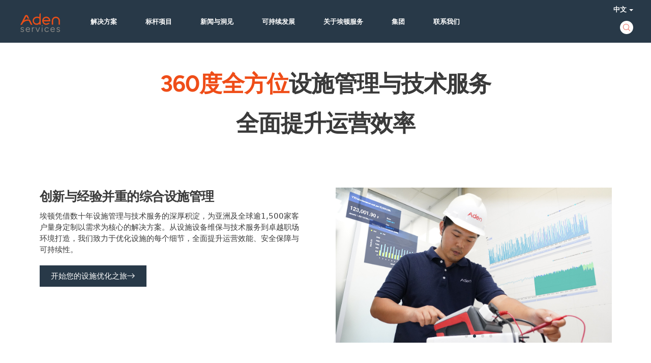

--- FILE ---
content_type: text/html; charset=UTF-8
request_url: https://www.adenservices.com/zh-hans/
body_size: 27216
content:
<!doctype html>
<html lang="zh-CN">

<head>
  <meta charset="UTF-8">
  <meta http-equiv="X-UA-Compatible" content="ie=edge" />
  <meta name="viewport" content="width=device-width, initial-scale=1, user-scalable=no">
  <meta name="facebook-domain-verification" content="2qsf99ssoze4rxqyu71hlzw1hn8v1d" />
  <link href="https://www.adenservices.com/content/themes/primary/css/style.min.css?rev=495776216854389486" rel="stylesheet">
  <script src="https://www.adenservices.com/content/themes/primary/vendor/jquery/jquery-3.4.1.min.js"></script>
  <script src="https://www.adenservices.com/content/themes/primary/js/vendor.min.js?rev=495776216854389486"></script>
  <script src="https://www.adenservices.com/content/themes/primary/js/app.min.js?rev=495776216854389486"></script>


  <script>
  var _hmt = _hmt || [];
  (function() {
    var hm = document.createElement("script");
    hm.src = "https://hm.baidu.com/hm.js?bdb22cbb780ba345b8579317b87d8d3b";
    var s = document.getElementsByTagName("script")[0];
    s.parentNode.insertBefore(hm, s);
  })();
  </script>

  <!-- Google Tag Manager -->
  <script>
  (function(w, d, s, l, i) {
    w[l] = w[l] || [];
    w[l].push({
      'gtm.start': new Date().getTime(),
      event: 'gtm.js'
    });
    var f = d.getElementsByTagName(s)[0],
      j = d.createElement(s),
      dl = l != 'dataLayer' ? '&l=' + l : '';
    j.async = true;
    j.src =
      'https://www.googletagmanager.com/gtm.js?id=' + i + dl;
    f.parentNode.insertBefore(j, f);
  })(window, document, 'script', 'dataLayer', 'GTM-NTLW92B');
  </script>
  <!-- End Google Tag Manager -->

  <script src="https://analytics.ahrefs.com/analytics.js" data-key="ULcCBnmCa3msGpAyQrbc0Q" async></script>

  <title>Aden埃顿 | 首页</title>
<link rel="alternate" href="https://www.adenservices.com/en/" hreflang="en" />
<link rel="alternate" href="https://www.adenservices.com/zh-hans/" hreflang="zh" />
<link rel="alternate" href="https://www.adenservices.com/vi/" hreflang="vi" />
<link rel="alternate" href="https://www.adenservices.com/" hreflang="x-default" />

		<!-- Meta Tag Manager -->
		<meta name="keywords" content="Aden,埃顿,埃顿服务,埃顿集团,设施管理,综合设施管理" />
		<!-- / Meta Tag Manager -->
<meta name="description" content="Aden埃顿-植根亚洲的综合设施管理解决方案提供商。我们为亚洲及其它地区客户提供包括设施管理、维保与技术服务、安全与安保、清洁卫生、餐饮服务等诸多服务类别，并以数字化驱动模式，助力客户优化运营、降低成本，并确保合规达标。">
<meta name="robots" content="index, follow, max-snippet:-1, max-image-preview:large, max-video-preview:-1">
<link rel="canonical" href="https://www.adenservices.com/zh-hans/">
<script id="website-schema" type="application/ld+json">{"@context":"https:\/\/schema.org","@type":"WebSite","name":"Aden\u57c3\u987f","alternateName":"Aden\u57c3\u987f","description":"With its roots in Asia, Aden is an international Integrated Facility Management (IFM) specialist and is always at the forefront of the latest technology.","url":"https:\/\/www.adenservices.com"}</script>
<meta property="og:url" content="https://www.adenservices.com/zh-hans/">
<meta property="og:site_name" content="Aden埃顿">
<meta property="og:locale" content="zh_CN">
<meta property="og:locale:alternate" content="en_US">
<meta property="og:locale:alternate" content="vi_VN">
<meta property="og:type" content="website">
<meta property="og:title" content="Aden埃顿">
<meta property="og:description" content="植根亚洲的综合设施管理解决方案提供商">
<meta property="og:image" content="https://www.adenservices.com/content/media/2025/09/she-shi-guan-li-024.jpg">
<meta property="og:image:secure_url" content="https://www.adenservices.com/content/media/2025/09/she-shi-guan-li-024.jpg">
<meta property="og:image:width" content="800">
<meta property="og:image:height" content="453">
<meta name="twitter:card" content="summary">
<meta name="twitter:title" content="Aden埃顿">
<meta name="twitter:description" content="植根亚洲的综合设施管理解决方案提供商">
<meta name="twitter:image" content="https://www.adenservices.com/content/media/2025/09/she-shi-guan-li-024.jpg">
<link rel="alternate" title="oEmbed (JSON)" type="application/json+oembed" href="https://www.adenservices.com/wp-json/oembed/1.0/embed?url=https%3A%2F%2Fwww.adenservices.com%2Fzh-hans%2F&#038;lang=zh-hans" />
<link rel="alternate" title="oEmbed (XML)" type="text/xml+oembed" href="https://www.adenservices.com/wp-json/oembed/1.0/embed?url=https%3A%2F%2Fwww.adenservices.com%2Fzh-hans%2F&#038;format=xml&#038;lang=zh-hans" />
<style id='wp-img-auto-sizes-contain-inline-css' type='text/css'>
img:is([sizes=auto i],[sizes^="auto," i]){contain-intrinsic-size:3000px 1500px}
/*# sourceURL=wp-img-auto-sizes-contain-inline-css */
</style>
<style id='wp-block-library-inline-css' type='text/css'>
:root{--wp-block-synced-color:#7a00df;--wp-block-synced-color--rgb:122,0,223;--wp-bound-block-color:var(--wp-block-synced-color);--wp-editor-canvas-background:#ddd;--wp-admin-theme-color:#007cba;--wp-admin-theme-color--rgb:0,124,186;--wp-admin-theme-color-darker-10:#006ba1;--wp-admin-theme-color-darker-10--rgb:0,107,160.5;--wp-admin-theme-color-darker-20:#005a87;--wp-admin-theme-color-darker-20--rgb:0,90,135;--wp-admin-border-width-focus:2px}@media (min-resolution:192dpi){:root{--wp-admin-border-width-focus:1.5px}}.wp-element-button{cursor:pointer}:root .has-very-light-gray-background-color{background-color:#eee}:root .has-very-dark-gray-background-color{background-color:#313131}:root .has-very-light-gray-color{color:#eee}:root .has-very-dark-gray-color{color:#313131}:root .has-vivid-green-cyan-to-vivid-cyan-blue-gradient-background{background:linear-gradient(135deg,#00d084,#0693e3)}:root .has-purple-crush-gradient-background{background:linear-gradient(135deg,#34e2e4,#4721fb 50%,#ab1dfe)}:root .has-hazy-dawn-gradient-background{background:linear-gradient(135deg,#faaca8,#dad0ec)}:root .has-subdued-olive-gradient-background{background:linear-gradient(135deg,#fafae1,#67a671)}:root .has-atomic-cream-gradient-background{background:linear-gradient(135deg,#fdd79a,#004a59)}:root .has-nightshade-gradient-background{background:linear-gradient(135deg,#330968,#31cdcf)}:root .has-midnight-gradient-background{background:linear-gradient(135deg,#020381,#2874fc)}:root{--wp--preset--font-size--normal:16px;--wp--preset--font-size--huge:42px}.has-regular-font-size{font-size:1em}.has-larger-font-size{font-size:2.625em}.has-normal-font-size{font-size:var(--wp--preset--font-size--normal)}.has-huge-font-size{font-size:var(--wp--preset--font-size--huge)}.has-text-align-center{text-align:center}.has-text-align-left{text-align:left}.has-text-align-right{text-align:right}.has-fit-text{white-space:nowrap!important}#end-resizable-editor-section{display:none}.aligncenter{clear:both}.items-justified-left{justify-content:flex-start}.items-justified-center{justify-content:center}.items-justified-right{justify-content:flex-end}.items-justified-space-between{justify-content:space-between}.screen-reader-text{border:0;clip-path:inset(50%);height:1px;margin:-1px;overflow:hidden;padding:0;position:absolute;width:1px;word-wrap:normal!important}.screen-reader-text:focus{background-color:#ddd;clip-path:none;color:#444;display:block;font-size:1em;height:auto;left:5px;line-height:normal;padding:15px 23px 14px;text-decoration:none;top:5px;width:auto;z-index:100000}html :where(.has-border-color){border-style:solid}html :where([style*=border-top-color]){border-top-style:solid}html :where([style*=border-right-color]){border-right-style:solid}html :where([style*=border-bottom-color]){border-bottom-style:solid}html :where([style*=border-left-color]){border-left-style:solid}html :where([style*=border-width]){border-style:solid}html :where([style*=border-top-width]){border-top-style:solid}html :where([style*=border-right-width]){border-right-style:solid}html :where([style*=border-bottom-width]){border-bottom-style:solid}html :where([style*=border-left-width]){border-left-style:solid}html :where(img[class*=wp-image-]){height:auto;max-width:100%}:where(figure){margin:0 0 1em}html :where(.is-position-sticky){--wp-admin--admin-bar--position-offset:var(--wp-admin--admin-bar--height,0px)}@media screen and (max-width:600px){html :where(.is-position-sticky){--wp-admin--admin-bar--position-offset:0px}}

/*# sourceURL=wp-block-library-inline-css */
</style><style id='global-styles-inline-css' type='text/css'>
:root{--wp--preset--aspect-ratio--square: 1;--wp--preset--aspect-ratio--4-3: 4/3;--wp--preset--aspect-ratio--3-4: 3/4;--wp--preset--aspect-ratio--3-2: 3/2;--wp--preset--aspect-ratio--2-3: 2/3;--wp--preset--aspect-ratio--16-9: 16/9;--wp--preset--aspect-ratio--9-16: 9/16;--wp--preset--color--black: #000000;--wp--preset--color--cyan-bluish-gray: #abb8c3;--wp--preset--color--white: #ffffff;--wp--preset--color--pale-pink: #f78da7;--wp--preset--color--vivid-red: #cf2e2e;--wp--preset--color--luminous-vivid-orange: #ff6900;--wp--preset--color--luminous-vivid-amber: #fcb900;--wp--preset--color--light-green-cyan: #7bdcb5;--wp--preset--color--vivid-green-cyan: #00d084;--wp--preset--color--pale-cyan-blue: #8ed1fc;--wp--preset--color--vivid-cyan-blue: #0693e3;--wp--preset--color--vivid-purple: #9b51e0;--wp--preset--color--danger: #ff0000;--wp--preset--color--light: #f8f9fa;--wp--preset--color--dark: #2F2F2F;--wp--preset--color--muted: #ced4da;--wp--preset--color--primary: #ff0000;--wp--preset--color--secondary: #f57923;--wp--preset--color--success: #198754;--wp--preset--color--info: #0dcaf0;--wp--preset--color--warning: #f57923;--wp--preset--gradient--vivid-cyan-blue-to-vivid-purple: linear-gradient(135deg,rgb(6,147,227) 0%,rgb(155,81,224) 100%);--wp--preset--gradient--light-green-cyan-to-vivid-green-cyan: linear-gradient(135deg,rgb(122,220,180) 0%,rgb(0,208,130) 100%);--wp--preset--gradient--luminous-vivid-amber-to-luminous-vivid-orange: linear-gradient(135deg,rgb(252,185,0) 0%,rgb(255,105,0) 100%);--wp--preset--gradient--luminous-vivid-orange-to-vivid-red: linear-gradient(135deg,rgb(255,105,0) 0%,rgb(207,46,46) 100%);--wp--preset--gradient--very-light-gray-to-cyan-bluish-gray: linear-gradient(135deg,rgb(238,238,238) 0%,rgb(169,184,195) 100%);--wp--preset--gradient--cool-to-warm-spectrum: linear-gradient(135deg,rgb(74,234,220) 0%,rgb(151,120,209) 20%,rgb(207,42,186) 40%,rgb(238,44,130) 60%,rgb(251,105,98) 80%,rgb(254,248,76) 100%);--wp--preset--gradient--blush-light-purple: linear-gradient(135deg,rgb(255,206,236) 0%,rgb(152,150,240) 100%);--wp--preset--gradient--blush-bordeaux: linear-gradient(135deg,rgb(254,205,165) 0%,rgb(254,45,45) 50%,rgb(107,0,62) 100%);--wp--preset--gradient--luminous-dusk: linear-gradient(135deg,rgb(255,203,112) 0%,rgb(199,81,192) 50%,rgb(65,88,208) 100%);--wp--preset--gradient--pale-ocean: linear-gradient(135deg,rgb(255,245,203) 0%,rgb(182,227,212) 50%,rgb(51,167,181) 100%);--wp--preset--gradient--electric-grass: linear-gradient(135deg,rgb(202,248,128) 0%,rgb(113,206,126) 100%);--wp--preset--gradient--midnight: linear-gradient(135deg,rgb(2,3,129) 0%,rgb(40,116,252) 100%);--wp--preset--font-size--small: 13px;--wp--preset--font-size--medium: 20px;--wp--preset--font-size--large: 36px;--wp--preset--font-size--x-large: 42px;--wp--preset--spacing--20: 0.44rem;--wp--preset--spacing--30: 0.67rem;--wp--preset--spacing--40: 1rem;--wp--preset--spacing--50: 1.5rem;--wp--preset--spacing--60: 2.25rem;--wp--preset--spacing--70: 3.38rem;--wp--preset--spacing--80: 5.06rem;--wp--preset--shadow--natural: 6px 6px 9px rgba(0, 0, 0, 0.2);--wp--preset--shadow--deep: 12px 12px 50px rgba(0, 0, 0, 0.4);--wp--preset--shadow--sharp: 6px 6px 0px rgba(0, 0, 0, 0.2);--wp--preset--shadow--outlined: 6px 6px 0px -3px rgb(255, 255, 255), 6px 6px rgb(0, 0, 0);--wp--preset--shadow--crisp: 6px 6px 0px rgb(0, 0, 0);}:where(.is-layout-flex){gap: 0.5em;}:where(.is-layout-grid){gap: 0.5em;}body .is-layout-flex{display: flex;}.is-layout-flex{flex-wrap: wrap;align-items: center;}.is-layout-flex > :is(*, div){margin: 0;}body .is-layout-grid{display: grid;}.is-layout-grid > :is(*, div){margin: 0;}:where(.wp-block-columns.is-layout-flex){gap: 2em;}:where(.wp-block-columns.is-layout-grid){gap: 2em;}:where(.wp-block-post-template.is-layout-flex){gap: 1.25em;}:where(.wp-block-post-template.is-layout-grid){gap: 1.25em;}.has-black-color{color: var(--wp--preset--color--black) !important;}.has-cyan-bluish-gray-color{color: var(--wp--preset--color--cyan-bluish-gray) !important;}.has-white-color{color: var(--wp--preset--color--white) !important;}.has-pale-pink-color{color: var(--wp--preset--color--pale-pink) !important;}.has-vivid-red-color{color: var(--wp--preset--color--vivid-red) !important;}.has-luminous-vivid-orange-color{color: var(--wp--preset--color--luminous-vivid-orange) !important;}.has-luminous-vivid-amber-color{color: var(--wp--preset--color--luminous-vivid-amber) !important;}.has-light-green-cyan-color{color: var(--wp--preset--color--light-green-cyan) !important;}.has-vivid-green-cyan-color{color: var(--wp--preset--color--vivid-green-cyan) !important;}.has-pale-cyan-blue-color{color: var(--wp--preset--color--pale-cyan-blue) !important;}.has-vivid-cyan-blue-color{color: var(--wp--preset--color--vivid-cyan-blue) !important;}.has-vivid-purple-color{color: var(--wp--preset--color--vivid-purple) !important;}.has-black-background-color{background-color: var(--wp--preset--color--black) !important;}.has-cyan-bluish-gray-background-color{background-color: var(--wp--preset--color--cyan-bluish-gray) !important;}.has-white-background-color{background-color: var(--wp--preset--color--white) !important;}.has-pale-pink-background-color{background-color: var(--wp--preset--color--pale-pink) !important;}.has-vivid-red-background-color{background-color: var(--wp--preset--color--vivid-red) !important;}.has-luminous-vivid-orange-background-color{background-color: var(--wp--preset--color--luminous-vivid-orange) !important;}.has-luminous-vivid-amber-background-color{background-color: var(--wp--preset--color--luminous-vivid-amber) !important;}.has-light-green-cyan-background-color{background-color: var(--wp--preset--color--light-green-cyan) !important;}.has-vivid-green-cyan-background-color{background-color: var(--wp--preset--color--vivid-green-cyan) !important;}.has-pale-cyan-blue-background-color{background-color: var(--wp--preset--color--pale-cyan-blue) !important;}.has-vivid-cyan-blue-background-color{background-color: var(--wp--preset--color--vivid-cyan-blue) !important;}.has-vivid-purple-background-color{background-color: var(--wp--preset--color--vivid-purple) !important;}.has-black-border-color{border-color: var(--wp--preset--color--black) !important;}.has-cyan-bluish-gray-border-color{border-color: var(--wp--preset--color--cyan-bluish-gray) !important;}.has-white-border-color{border-color: var(--wp--preset--color--white) !important;}.has-pale-pink-border-color{border-color: var(--wp--preset--color--pale-pink) !important;}.has-vivid-red-border-color{border-color: var(--wp--preset--color--vivid-red) !important;}.has-luminous-vivid-orange-border-color{border-color: var(--wp--preset--color--luminous-vivid-orange) !important;}.has-luminous-vivid-amber-border-color{border-color: var(--wp--preset--color--luminous-vivid-amber) !important;}.has-light-green-cyan-border-color{border-color: var(--wp--preset--color--light-green-cyan) !important;}.has-vivid-green-cyan-border-color{border-color: var(--wp--preset--color--vivid-green-cyan) !important;}.has-pale-cyan-blue-border-color{border-color: var(--wp--preset--color--pale-cyan-blue) !important;}.has-vivid-cyan-blue-border-color{border-color: var(--wp--preset--color--vivid-cyan-blue) !important;}.has-vivid-purple-border-color{border-color: var(--wp--preset--color--vivid-purple) !important;}.has-vivid-cyan-blue-to-vivid-purple-gradient-background{background: var(--wp--preset--gradient--vivid-cyan-blue-to-vivid-purple) !important;}.has-light-green-cyan-to-vivid-green-cyan-gradient-background{background: var(--wp--preset--gradient--light-green-cyan-to-vivid-green-cyan) !important;}.has-luminous-vivid-amber-to-luminous-vivid-orange-gradient-background{background: var(--wp--preset--gradient--luminous-vivid-amber-to-luminous-vivid-orange) !important;}.has-luminous-vivid-orange-to-vivid-red-gradient-background{background: var(--wp--preset--gradient--luminous-vivid-orange-to-vivid-red) !important;}.has-very-light-gray-to-cyan-bluish-gray-gradient-background{background: var(--wp--preset--gradient--very-light-gray-to-cyan-bluish-gray) !important;}.has-cool-to-warm-spectrum-gradient-background{background: var(--wp--preset--gradient--cool-to-warm-spectrum) !important;}.has-blush-light-purple-gradient-background{background: var(--wp--preset--gradient--blush-light-purple) !important;}.has-blush-bordeaux-gradient-background{background: var(--wp--preset--gradient--blush-bordeaux) !important;}.has-luminous-dusk-gradient-background{background: var(--wp--preset--gradient--luminous-dusk) !important;}.has-pale-ocean-gradient-background{background: var(--wp--preset--gradient--pale-ocean) !important;}.has-electric-grass-gradient-background{background: var(--wp--preset--gradient--electric-grass) !important;}.has-midnight-gradient-background{background: var(--wp--preset--gradient--midnight) !important;}.has-small-font-size{font-size: var(--wp--preset--font-size--small) !important;}.has-medium-font-size{font-size: var(--wp--preset--font-size--medium) !important;}.has-large-font-size{font-size: var(--wp--preset--font-size--large) !important;}.has-x-large-font-size{font-size: var(--wp--preset--font-size--x-large) !important;}
/*# sourceURL=global-styles-inline-css */
</style>

<style id='classic-theme-styles-inline-css' type='text/css'>
/*! This file is auto-generated */
.wp-block-button__link{color:#fff;background-color:#32373c;border-radius:9999px;box-shadow:none;text-decoration:none;padding:calc(.667em + 2px) calc(1.333em + 2px);font-size:1.125em}.wp-block-file__button{background:#32373c;color:#fff;text-decoration:none}
/*# sourceURL=/wp-includes/css/classic-themes.min.css */
</style>
<link rel='stylesheet' id='contact-form-7-css' href='https://www.adenservices.com/content/plugins/contact-form-7/includes/css/styles.css?ver=6.1.4' type='text/css' media='all' />
<link rel="https://api.w.org/" href="https://www.adenservices.com/wp-json/" /><link rel="alternate" title="JSON" type="application/json" href="https://www.adenservices.com/wp-json/wp/v2/pages/5036" /><link rel="EditURI" type="application/rsd+xml" title="RSD" href="https://www.adenservices.com/xmlrpc.php?rsd" />
<meta name="generator" content="WordPress 6.9" />
<link rel='shortlink' href='https://www.adenservices.com/' />
<link rel="icon" href="https://www.adenservices.com/content/media/2021/02/932290011.svg" sizes="32x32" />
<link rel="icon" href="https://www.adenservices.com/content/media/2021/02/932290011.svg" sizes="192x192" />
<link rel="apple-touch-icon" href="https://www.adenservices.com/content/media/2021/02/932290011.svg" />
<meta name="msapplication-TileImage" content="https://www.adenservices.com/content/media/2021/02/932290011.svg" />
		<style type="text/css" id="wp-custom-css">
			div.wpcf7-validation-errors, div.wpcf7-acceptance-missing {
    color: red;
}

div.wpcf7-mail-sent-ok {
    color: #3CDB84
}		</style>
		
<script async src='https://www.googletagmanager.com/gtag/js?id=G-78M7MJPW58'></script><script>
window.dataLayer = window.dataLayer || [];
function gtag(){dataLayer.push(arguments);}gtag('js', new Date());
gtag('set', 'cookie_domain', 'auto');
gtag('set', 'cookie_flags', 'SameSite=None;Secure');
window.addEventListener('load', function () {
    var links = document.querySelectorAll('a');
    for (let i = 0; i < links.length; i++) {
        links[i].addEventListener('click', function(e) {
            var n = this.href.includes('www.adenservices.com');
            if (n == false) {
                gtag('event', 'click', {'event_category': 'external links','event_label' : this.href});
            }
        });
        }
    });
    window.addEventListener('load', function () {
        var donwload_links = document.querySelectorAll('a');
        for (let j = 0; j < donwload_links.length; j++) {
            donwload_links[j].addEventListener('click', function(e) {
                var down = this.href.match(/.*\.(pdf|)(\?.*)?$/);
                if (down != null) {
                    gtag('event', 'click', {'event_category': 'downloads','event_label' : this.href});
                }
            });
            }
        });
    
 gtag('config', 'G-78M7MJPW58' , {});

</script>

<script> (function(ss,ex){ window.ldfdr=window.ldfdr||function(){(ldfdr._q=ldfdr._q||[]).push([].slice.call(arguments));}; (function(d,s){ fs=d.getElementsByTagName(s)[0]; function ce(src){ var cs=d.createElement(s); cs.src=src; cs.async=1; fs.parentNode.insertBefore(cs,fs); }; ce('https://sc.lfeeder.com/lftracker_v1_'+ss+(ex?'_'+ex:'')+'.js'); })(document,'script'); })('lYNOR8xEP1O7WQJZ'); </script>    <link rel="shortcut icon" href="https://www.adenservices.com/content/media/2021/04/favicon-32x32-1.png">
  <link rel='stylesheet' id='fluent-form-styles-css' href='https://www.adenservices.com/content/plugins/fluentform/assets/css/fluent-forms-public.css?ver=6.1.11' type='text/css' media='all' />
<link rel='stylesheet' id='fluentform-public-default-css' href='https://www.adenservices.com/content/plugins/fluentform/assets/css/fluentform-public-default.css?ver=6.1.11' type='text/css' media='all' />
</head>

<body>
  <!-- Google Tag Manager (noscript) -->
  <noscript><iframe src="https://www.googletagmanager.com/ns.html?id=GTM-NTLW92B" height="0" width="0" style="display:none;visibility:hidden"></iframe></noscript>
  <!-- End Google Tag Manager (noscript) -->


<div id="skip-link">
  <a href="#main-content" class="element-invisible element-focusable">Skip to main content</a>
</div>
<div class="backdrop"></div>
<nav id="main-nav" class="navbar navbar-fixed-top">
  <div id="header-container" class="container">
    <div id="header-container-garland">
      <div class="navbar-header">
        <button id="mobile-toggle-menu" type="button" class="navbar-toggle hamburger hamburger--vortex collapsed" data-toggle="collapse" data-target="#menu" aria-expanded="false">
          <span class="sr-only">Toggle navigation</span>
          <span class="hamburger-box">
            <span class="hamburger-inner"></span>
          </span>
        </button>
        <div id="search-toggle-mobile" class="pull-right">
          <a class="collapsed" data-toggle="collapse" data-target="#search-form">
            <i class="icon search-white"></i>
          </a>
        </div>
        <a class="navbar-brand" href="https://www.adenservices.com/zh-hans/">
                              <img src="https://www.adenservices.com/content/media/2025/03/logo-adenservices.svg" alt="" data-inject-svg />
                  </a>
      </div>
      <div id="menu" class="collapse navbar-collapse">
        <ul id="primary-links" class="nav navbar-nav">
                    
          
          
                    <li class="expanded">
            <div>
                                                                                    <a target="" href="https://www.adenservices.com/zh-hans/jie-jue-fang-an/" title="">解决方案</a><i class="mobile-caret"></i>
                            <div class="simple-drop">
                <ul class="nav nav-pills nav-stacked level-2">
                                                                                                                              <li class="first leaf">
                    <a target="" href="https://www.adenservices.com/zh-hans/technical-assets-management/" title="">维保与技术服务</a>
                  </li>
                                                                                                            <li class="first leaf">
                    <a target="" href="https://www.adenservices.com/zh-hans/facility-management/" title="">软服务</a>
                  </li>
                                                                                                            <li class="first leaf">
                    <a target="" href="https://www.adenservices.com/zh-hans/food-services/" title="">餐饮服务</a>
                  </li>
                                                                                                            <li class="first leaf">
                    <a target="" href="https://www.adenservices.com/zh-hans/energy-environment/" title="">能效提升解决方案</a>
                  </li>
                                                                                                            <li class="first leaf">
                    <a target="" href="https://www.adenservices.com/zh-hans/pian-yuan-kuang-qu-ji-gong-ye-ying-di-guan-li/" title="">偏远营地管理</a>
                  </li>
                                                    </ul>
              </div>
            </div>
          </li>
          
          
          
          
                    <li class="expanded">
            <div>
                                                                                    <a target="" href="https://www.adenservices.com/zh-hans/aden-services-projects/" title="">标杆项目</a><i class="mobile-caret"></i>
                            <div class="simple-drop">
                <ul class="nav nav-pills nav-stacked level-2">
                                                                                                                              <li class="first leaf">
                    <a target="" href="https://www.adenservices.com/zh-hans/aden-services-projects/santoni-food-services/" title="">圣东尼</a>
                  </li>
                                                                                                            <li class="first leaf">
                    <a target="" href="https://www.adenservices.com/zh-hans/aden-services-projects/dulwich-ifm/" title="">苏州德威国际学校</a>
                  </li>
                                                                                                            <li class="first leaf">
                    <a target="" href="https://www.adenservices.com/zh-hans/aden-services-projects/synopsys-ifm/" title="">新思科技</a>
                  </li>
                                                                                                            <li class="first leaf">
                    <a target="" href="https://www.adenservices.com/zh-hans/aden-services-projects/tti-smart-ifm/" title="">创科集团</a>
                  </li>
                                                                                                            <li class="first leaf">
                    <a target="" href="https://www.adenservices.com/zh-hans/aden-services-projects/mekong-energy/" title="">Mekong Energy</a>
                  </li>
                                                                                                            <li class="first leaf">
                    <a target="" href="https://www.adenservices.com/zh-hans/aden-services-projects/somalia-ifm/" title="">欧盟驻索马里营地</a>
                  </li>
                                                    </ul>
              </div>
            </div>
          </li>
          
          
          
          
                    <li class="expanded">
            <div>
                                                                                    <a target="_blank" href="https://www.adenservices.com/zh-hans/news/" title="">新闻与洞见</a><i class="mobile-caret"></i>
                            <div class="simple-drop">
                <ul class="nav nav-pills nav-stacked level-2">
                                                                                                                              <li class="first leaf">
                    <a target="" href="https://www.adenservices.com/zh-hans/news/" title="">新闻</a>
                  </li>
                                                                                                            <li class="first leaf">
                    <a target="" href="https://www.adenservices.com/zh-hans/blogs/" title="">洞见</a>
                  </li>
                                                    </ul>
              </div>
            </div>
          </li>
          
          
          
                    <li class="leaf">
            <div>
                                                                      <a target="_blank" href="https://www.adenservices.com/zh-hans/sustainability/" title="">可持续发展</a>
            </div>
          </li>
          
          
          
          
                    <li class="leaf">
            <div>
                                                                      <a target="" href="https://www.adenservices.com/zh-hans/about-us/" title="">关于埃顿服务</a>
            </div>
          </li>
          
          
          
          
          
                    <li class="expanded">
            <div>
                                                                                    <a target="_blank" href="https://www.adengroup.com/" title="">集团</a><i class="mobile-caret"></i>
                            <div class="simple-drop">
                <ul class="nav nav-pills nav-stacked level-2">
                                                                                                                              <li class="first leaf">
                    <a target="_blank" href="https://www.adengroup.com/" title="">埃顿集团</a>
                  </li>
                                                                                                            <li class="first leaf">
                    <a target="_blank" href="https://www.adenenergies.com/zh/" title="">埃顿能源</a>
                  </li>
                                                                                                            <li class="first leaf">
                    <a target="_blank" href="https://www.akila3d.cn/" title="">Akila 数字孪生平台</a>
                  </li>
                                                                                                            <li class="first leaf">
                    <a target="_blank" href="https://www.nx-park.com/?lang=cn" title="">NXpark工业新基建</a>
                  </li>
                                                    </ul>
              </div>
            </div>
          </li>
          
          
          
                    <li class="leaf">
            <div>
                                                                      <a target="" href="https://www.adenservices.com/zh-hans/contact/" title="">联系我们</a>
            </div>
          </li>
          
          
                    
        </ul>
        <div class="nav navbar-nav navbar-right">
          <section id="block-locale-language" class="block block-locale clearfix">

                        <div class="language-switcher-locale-url dropdown">
              <a href="#" class="dropdown-toggle" data-toggle="dropdown" role="button" aria-haspopup="true" aria-expanded="false">
                中文 <span class="caret"></span>
              </a>
              <ul id="menu-language" class="dropdown-menu"><li id="menu-item-2160-en" class="lang-item lang-item-36 lang-item-en lang-item-first menu-item menu-item-type-custom menu-item-object-custom menu-item-2160-en"><a href="https://www.adenservices.com/en/" hreflang="en-US" lang="en-US">ENGLISH</a></li>
<li id="menu-item-2160-vi" class="lang-item lang-item-50 lang-item-vi menu-item menu-item-type-custom menu-item-object-custom menu-item-2160-vi"><a href="https://www.adenservices.com/vi/" hreflang="vi" lang="vi">TIẾNG VIỆT</a></li>
</ul>            </div>
            
          </section>
          <div id="search-toggle">
            <a class="collapsed" data-toggle="collapse" data-target="#search-form">
              <i class="icon search-red"></i>
            </a>
          </div>
        </div>
      </div>
    </div>
  </div>
  <div id="search-form" class="container collapse">
    <form class="form-horizontal" role="search" method="get" action="https://www.adenservices.com/zh-hans/">
      <div class="input-group">
        <input name="s" class="form-control" type="text" placeholder="搜索" />
        <span class="input-group-btn">
          <button>
            <i class="icon search-white"></i>
          </button>
        </span>
      </div>
    </form>
  </div>
</nav>
<div class="navbar-placeholder"></div>

<style>
#header-container {
  width: 100% !important;
  padding: 0;
}
</style>



<div class="new-version">

  <section id="rich-text-columns-block_0b2c159bd29aef84171918f4791d1033" class="block-rich-text-columns my-8 my-md-9" style=" ">

    
<div class="section-header mb-5 mb-lg-7">
  <div class="container">
    <div class="d-flex justify-content-center text-center">
      <article class="w-100">
        <h1 style="text-align: center;"><span style="font-family: Figtree, sans-serif;"><strong><span style="color: #ef4d18;">360度全方位</span>设施管理与技术服务</strong></span></h1>
<h1 style="text-align: center;"><span style="font-family: Figtree, sans-serif;"><strong>全面提升运营效率</strong></span></h1>
      </article>
    </div>
      </div>
</div>



    
    <div class="section-bd">
      <div class="container">

        <div class="row row-cols-1 row-cols-md-1 gx-5 gx-md-6 gy-5 gy-md-6">
                              <div class="col">
            <article>
                          </article>
                      </div>
                            </div>

      </div>
    </div>

    


  </section>

</div>






<div class="new-version">

  <section id="media-text-block_d444a8ef53c6c75a02c85f7da41403d9" class="block-media-text my-8 my-md-9" style=" ">

    




        
    <div class="section-bd">
      <div class="container">

                                                

        <div class="row g-5 g-lg-8 align-items-top flex-row-reverse">
          <div class="col-12 col-md-6">

            
            <div class="the-gallery">
              <div class="cp-carousel dots-inside no-gutters" id="" data-dots="true" data-arrows="false" data-fade="false" data-infinite="false" data-autoplay="true" data-autoplay-speed="3000" data-center-mode="false" data-center-padding="0px" data-swipe="true" data-slides-sm="1" data-slides-md="1" data-slides-lg="1" data-slides-xl="1" data-scroll-sm="1" data-scroll-md="1" data-scroll-lg="1" data-scroll-xl="1" data-rows-sm="1" data-rows-md="1" data-rows-lg="1" data-rows-xl="1">
                <div class="cp-carousel-slides no-gutters">

                                                                        <div class="cp-carousel-slide">
                    <img decoding="async" class="w-100" src="https://www.adenservices.com/content/media/2025/09/she-shi-guan-li-024.jpg" alt="" />
                  </div>
                                    <div class="cp-carousel-slide">
                    <img decoding="async" class="w-100" src="https://www.adenservices.com/content/media/2025/01/3731735889171_.jpg" alt="" />
                  </div>
                                    <div class="cp-carousel-slide">
                    <img decoding="async" class="w-100" src="https://www.adenservices.com/content/media/2025/06/jie-ping-2025063015-14-46.png" alt="" />
                  </div>
                                    <div class="cp-carousel-slide">
                    <img decoding="async" class="w-100" src="https://www.adenservices.com/content/media/2025/06/jie-ping-2025063015-15-15.png" alt="" />
                  </div>
                                    
                </div>
                <div class="cp-carousel-dots"></div>
              </div>

              <script>
              (function($) {

                $(function() {

                  $('#media-text-block_d444a8ef53c6c75a02c85f7da41403d9 .cp-carousel').each(function() {
                    var self = this;
                    var container = '.cp-carousel-slides';
                    var breakPoints = {
                      sm: 576,
                      md: 768,
                      lg: 992,
                      xl: 1180
                    }

                    var slidesSm = $(self).data('slidesSm') || 1;
                    var slidesMd = $(self).data('slidesMd') || 1;
                    var slidesLg = $(self).data('slidesLg') || 1;
                    var slidesXl = $(self).data('slidesXl') || 1;
                    var rowsSm = $(self).data('rowsSm') || 1;
                    var rowsMd = $(self).data('rowsMd') || 1;
                    var rowsLg = $(self).data('rowsLg') || 1;
                    var rowsXl = $(self).data('rowsXl') || 1;
                    var scrollSm = $(self).data('scrollSm') || 1;
                    var scrollMd = $(self).data('scrollMd') || 1;
                    var scrollLg = $(self).data('scrollLg') || 1;
                    var scrollXl = $(self).data('scrollXl') || 1;
                    var centerPadding = $(self).data('centerPadding') || 0;
                    var speed = $(self).data('speed') === undefined ? 500 : $(self).data('speed');
                    var fade = $(self).data('fade') === undefined ? false : $(self).data('fade');
                    var dots = $(self).data('dots') === undefined ? true : $(self).data('dots');
                    var arrows = $(self).data('arrows') === undefined ? true : $(self).data('arrows');
                    var autoplay = $(self).data('autoplay') === undefined ? false : $(self).data(
                      'autoplay');
                    var infinite = $(self).data('infinite') === undefined ? false : $(self).data(
                      'infinite');
                    var centerMode = $(self).data('centerMode') === undefined ? false : $(self).data(
                      'centerMode');
                    var autoplaySpeed = $(self).data('autoplaySpeed') === undefined ? 2000 : $(self).data(
                      'autoplaySpeed');
                    var sliderContainer = $(self).data('slidesContainer') || container;
                    var swipe = $(self).data('swipe') === undefined ? true : $(self).data('swipe');

                    var responsive = [{
                        breakpoint: breakPoints.sm,
                        settings: {
                          slidesToShow: slidesSm,
                          slidesToScroll: scrollSm,
                          rows: rowsSm
                        }
                      },
                      {
                        breakpoint: breakPoints.md,
                        settings: {
                          slidesToShow: slidesMd,
                          slidesToScroll: scrollMd,
                          rows: rowsMd
                        }
                      },
                      {
                        breakpoint: breakPoints.lg,
                        settings: {
                          slidesToShow: slidesLg,
                          slidesToScroll: scrollLg,
                          rows: rowsLg
                        }
                      },
                      {
                        breakpoint: breakPoints.xl,
                        settings: {
                          slidesToShow: slidesXl,
                          slidesToScroll: scrollXl,
                          rows: rowsXl
                        }
                      }
                    ]

                    var arrowsContainer = $(self).find(".cp-carousel-arrows");
                    var prevArrow = $(self).find(".cp-carousel-arrows .cp-carousel-btn-prev");
                    var nextArrow = $(self).find(".cp-carousel-arrows .cp-carousel-btn-next");
                    var dotsContainer = $(self).find(".cp-carousel-dots");

                    $(self).find(sliderContainer).slick({
                      variableWidth: false,
                      slidesToShow: 1,
                      centerMode: false,
                      rows: 1,
                      swipe: swipe,
                      dots: dots,
                      arrows: arrows,
                      mobileFirst: true,
                      fade: fade,
                      speed: speed,
                      autoplay: autoplay,
                      infinite: infinite,
                      centerMode: centerMode,
                      centerPadding: centerPadding,
                      focusOnSelect: false,
                      autoplaySpeed: autoplaySpeed,
                      cssEase: 'ease',
                      responsive: responsive,
                      appendArrows: arrowsContainer,
                      appendDots: dotsContainer,
                      prevArrow: prevArrow,
                      nextArrow: nextArrow,
                    });
                  });

                });

              })(jQuery);
              </script>

            </div>

            
          </div>
          <div class="col-12 col-md-6">
            <div class="the-content">
              <article>
                <h2><strong>创新与经验并重的综合设施管理</strong></h2>
<p>埃顿凭借数十年设施管理与技术服务的深厚积淀，为亚洲及全球逾1,500家客户量身定制以需求为核心的解决方案。从设施设备维保与技术服务到卓越职场环境打造，我们致力于优化设施的每个细节，全面提升运营效能、安全保障与可持续性。</p>
              </article>
              <div class="d-flex cp-buttons gap-3 hstack mt-4 mt-lg-5 gap-3">
    <a href="https://www.adenservices.com/zh-hans/contact/" class="btn btn btn-primary    btn-has-icon btn-icon-arrow"    >

    
    
    
    <span>开始您的设施优化之旅</span>

    
        <i class="bi bi-arrow-right"></i>
    
      </a>
  </div>
            </div>
          </div>
        </div>


      </div>
    </div>


        

    <script>
    (function($) {
      $(function() {
        $.each($('#media-text-block_d444a8ef53c6c75a02c85f7da41403d9 .plyr'), function() {
          var player = new Plyr(this);
        });
      });
    })(jQuery);
    </script>


    


  </section>

</div>






<div class="new-version">

  <section id="solutions-columns-block_b681de417ffb7298b9b8ea3be6318e81" class="block-solutions-columns my-8 my-md-9" style=" ">

    <div class="section-bd">
      <div class="container">

        <div class="box">

                                                  <div class="mb-5 mb-lg-6">
            <article>
              <h2><strong><span style="color: #ed4f18;">|</span> </strong>我们的服务</h2>
<hr />
<p>我们的设施管理服务全面覆盖各类运营场景需求，涵盖职场空间、生产制造、园区运营、偏远营地等多元化场景，我们根据您的需求精准配置团队与解决方案，持续优化场所体验与运营效能。</p>
            </article>
                      </div>
                              

          <div class="row row-cols-1 row-cols-md-2 row-cols-lg-3 g-7 g-lg-6">
                                                <div class="col">
              <div class="item ">
                                <div class="item-hd">
                  <img decoding="async" class="w-100 object-cover-3-2" src="https://www.adenservices.com/content/media/2025/04/tu-pian-03-1920x1147.jpg" alt="" />
                </div>
                                <div class="item-bd">
                  <article>
                    <h4></h4>
<h4><span style="color: #ed4f18;">软服务</span></h4>
<p>设施的高效运行与人文关怀并重的职场环境，双向赋能生产力跃升与员工福祉提升</p>
<p>&nbsp;</p>
<p><span style="color: #ed4f18;">&gt; </span><a href="https://www.adenservices.com/zh-hans/facility-management/cleaning-hygiene-services/">清洁与卫生</a></p>
<p><span style="color: #ed4f18;">&gt; </span><a href="https://www.adenservices.com/zh-hans/facility-management/security-safety-services/">安保与安全管理</a></p>
<p><span style="color: #ed4f18;">&gt;</span> 工作场所管理</p>
<p><span style="color: #ed4f18;">&gt;</span> 物业管理</p>
                  </article>
                  <div class="d-flex cp-buttons gap-3 hstack flex-wrap mt-4 mt-lg-5">
    <a href="https://www.adenservices.com/zh-hans/facility-management/" class="btn btn btn-secondary   w-100 mt-2 btn-has-icon btn-icon-arrow"    >

    
    
    
    <span>详细了解</span>

    
        <i class="bi bi-arrow-right"></i>
    
      </a>
  </div>
                </div>
              </div>
            </div>
                                    <div class="col">
              <div class="item ">
                                <div class="item-hd">
                  <img decoding="async" class="w-100 object-cover-3-2" src="https://www.adenservices.com/content/media/2025/04/tu-pian-04-1920x1100.jpg" alt="" />
                </div>
                                <div class="item-bd">
                  <article>
                    <h4></h4>
<h4><span style="color: #ed4f18;">餐饮服务</span></h4>
<p>从技术规划与合规保障起步，贯穿至医疗/能源/制造等全行业餐饮空间的长周期运营</p>
<p>&nbsp;</p>
<p><span style="color: #ed4f18;">&gt;</span> 技术设计与咨询</p>
<p><span style="color: #ed4f18;">&gt;</span> 大规模食堂餐饮</p>
<p><span style="color: #ed4f18;">&gt;</span> 高端餐饮</p>
<p><span style="color: #ed4f18;">&gt;</span> 模块化咖啡厅设计与运营</p>
                  </article>
                  <div class="d-flex cp-buttons gap-3 hstack flex-wrap mt-4 mt-lg-5">
    <a href="https://www.adenservices.com/zh-hans/food-services/" class="btn btn btn-secondary   w-100 mt-2 btn-has-icon btn-icon-arrow"    >

    
    
    
    <span>详细了解</span>

    
        <i class="bi bi-arrow-right"></i>
    
      </a>
  </div>
                </div>
              </div>
            </div>
                                    <div class="col">
              <div class="item ">
                                <div class="item-hd">
                  <img decoding="async" class="w-100 object-cover-3-2" src="https://www.adenservices.com/content/media/2025/04/tu-pian-041.jpg" alt="" />
                </div>
                                <div class="item-bd">
                  <article>
                    <h4></h4>
<h4><span style="color: #ed4f18;">设施运维与技术服务</span></h4>
<p>保障暖通空调、空气压缩机、电力系统等关键设备的可靠运行 ，安全保障及效能提升</p>
<p>&nbsp;</p>
<p><span style="color: #ed4f18;"><strong> &gt; </strong></span>预测性和预防性维护</p>
<p><span style="color: #ed4f18;"><strong> &gt; </strong></span>设施和水电维护</p>
<p><span style="color: #ed4f18;"><strong> &gt; </strong></span>设施设备升级与改造等技术项目</p>
<p><span style="color: #ed4f18;"><strong> &gt; </strong></span> 能源优化与数字化</p>
                  </article>
                  <div class="d-flex cp-buttons gap-3 hstack flex-wrap mt-4 mt-lg-5">
    <a href="https://www.adenservices.com/zh-hans/technical-assets-management/" class="btn btn btn-secondary   w-100 mt-2 btn-has-icon btn-icon-arrow"    >

    
    
    
    <span>详细了解</span>

    
        <i class="bi bi-arrow-right"></i>
    
      </a>
  </div>
                </div>
              </div>
            </div>
                                  </div>

        </div>

      </div>
    </div>
  </section>

</div>






<div class="new-version">

  <section id="media-text-block_84fc5574b622872f79fb8b2e9af7448d" class="block-media-text my-8 my-md-9" style=" ">

    




        
    <div class="section-bd">
      <div class="container">

                                                

        <div class="row g-5 g-lg-8 align-items-default ">
          <div class="col-12 col-md-6">

            
            <div class="the-gallery">
              <div class="cp-carousel dots-inside no-gutters" id="" data-dots="true" data-arrows="false" data-fade="false" data-infinite="false" data-autoplay="true" data-autoplay-speed="3000" data-center-mode="false" data-center-padding="0px" data-swipe="true" data-slides-sm="1" data-slides-md="1" data-slides-lg="1" data-slides-xl="1" data-scroll-sm="1" data-scroll-md="1" data-scroll-lg="1" data-scroll-xl="1" data-rows-sm="1" data-rows-md="1" data-rows-lg="1" data-rows-xl="1">
                <div class="cp-carousel-slides no-gutters">

                                                                        <div class="cp-carousel-slide">
                    <img decoding="async" class="w-100" src="https://www.adenservices.com/content/media/2025/07/Image-8-1.jpg" alt="" />
                  </div>
                                    <div class="cp-carousel-slide">
                    <img decoding="async" class="w-100" src="https://www.adenservices.com/content/media/2021/02/wechat_image_20200226191104-e1755846552726.jpg" alt="" />
                  </div>
                                    
                </div>
                <div class="cp-carousel-dots"></div>
              </div>

              <script>
              (function($) {

                $(function() {

                  $('#media-text-block_84fc5574b622872f79fb8b2e9af7448d .cp-carousel').each(function() {
                    var self = this;
                    var container = '.cp-carousel-slides';
                    var breakPoints = {
                      sm: 576,
                      md: 768,
                      lg: 992,
                      xl: 1180
                    }

                    var slidesSm = $(self).data('slidesSm') || 1;
                    var slidesMd = $(self).data('slidesMd') || 1;
                    var slidesLg = $(self).data('slidesLg') || 1;
                    var slidesXl = $(self).data('slidesXl') || 1;
                    var rowsSm = $(self).data('rowsSm') || 1;
                    var rowsMd = $(self).data('rowsMd') || 1;
                    var rowsLg = $(self).data('rowsLg') || 1;
                    var rowsXl = $(self).data('rowsXl') || 1;
                    var scrollSm = $(self).data('scrollSm') || 1;
                    var scrollMd = $(self).data('scrollMd') || 1;
                    var scrollLg = $(self).data('scrollLg') || 1;
                    var scrollXl = $(self).data('scrollXl') || 1;
                    var centerPadding = $(self).data('centerPadding') || 0;
                    var speed = $(self).data('speed') === undefined ? 500 : $(self).data('speed');
                    var fade = $(self).data('fade') === undefined ? false : $(self).data('fade');
                    var dots = $(self).data('dots') === undefined ? true : $(self).data('dots');
                    var arrows = $(self).data('arrows') === undefined ? true : $(self).data('arrows');
                    var autoplay = $(self).data('autoplay') === undefined ? false : $(self).data(
                      'autoplay');
                    var infinite = $(self).data('infinite') === undefined ? false : $(self).data(
                      'infinite');
                    var centerMode = $(self).data('centerMode') === undefined ? false : $(self).data(
                      'centerMode');
                    var autoplaySpeed = $(self).data('autoplaySpeed') === undefined ? 2000 : $(self).data(
                      'autoplaySpeed');
                    var sliderContainer = $(self).data('slidesContainer') || container;
                    var swipe = $(self).data('swipe') === undefined ? true : $(self).data('swipe');

                    var responsive = [{
                        breakpoint: breakPoints.sm,
                        settings: {
                          slidesToShow: slidesSm,
                          slidesToScroll: scrollSm,
                          rows: rowsSm
                        }
                      },
                      {
                        breakpoint: breakPoints.md,
                        settings: {
                          slidesToShow: slidesMd,
                          slidesToScroll: scrollMd,
                          rows: rowsMd
                        }
                      },
                      {
                        breakpoint: breakPoints.lg,
                        settings: {
                          slidesToShow: slidesLg,
                          slidesToScroll: scrollLg,
                          rows: rowsLg
                        }
                      },
                      {
                        breakpoint: breakPoints.xl,
                        settings: {
                          slidesToShow: slidesXl,
                          slidesToScroll: scrollXl,
                          rows: rowsXl
                        }
                      }
                    ]

                    var arrowsContainer = $(self).find(".cp-carousel-arrows");
                    var prevArrow = $(self).find(".cp-carousel-arrows .cp-carousel-btn-prev");
                    var nextArrow = $(self).find(".cp-carousel-arrows .cp-carousel-btn-next");
                    var dotsContainer = $(self).find(".cp-carousel-dots");

                    $(self).find(sliderContainer).slick({
                      variableWidth: false,
                      slidesToShow: 1,
                      centerMode: false,
                      rows: 1,
                      swipe: swipe,
                      dots: dots,
                      arrows: arrows,
                      mobileFirst: true,
                      fade: fade,
                      speed: speed,
                      autoplay: autoplay,
                      infinite: infinite,
                      centerMode: centerMode,
                      centerPadding: centerPadding,
                      focusOnSelect: false,
                      autoplaySpeed: autoplaySpeed,
                      cssEase: 'ease',
                      responsive: responsive,
                      appendArrows: arrowsContainer,
                      appendDots: dotsContainer,
                      prevArrow: prevArrow,
                      nextArrow: nextArrow,
                    });
                  });

                });

              })(jQuery);
              </script>

            </div>

            
          </div>
          <div class="col-12 col-md-6">
            <div class="the-content">
              <article>
                <h2>偏远地区大型复杂项目</h2>
<p>埃顿为偏远地区大型复杂项目提供全周期营区管理服务，以数十年矿业与基建行业经验，保障生活舒适度与后勤体系。更依托埃顿集团在能源、工程、数据及可持续性领域的专业能力，创造增量价值。</p>
<p>&gt;印尼及东盟地区</p>
<p>&gt; 非洲地区</p>
<p>&gt; 中亚及中东地区</p>
              </article>
              <div class="d-flex cp-buttons gap-3 hstack mt-4 mt-lg-5 gap-3">
    <a href="https://www.adenservices.com/zh-hans/pian-yuan-kuang-qu-ji-gong-ye-ying-di-guan-li/" class="btn btn-outline btn-outline-primary    btn-has-icon btn-icon-arrow"    >

    
    
    
    <span>详细了解</span>

    
        <i class="bi bi-arrow-right"></i>
    
      </a>
  </div>
            </div>
          </div>
        </div>


      </div>
    </div>


        

    <script>
    (function($) {
      $(function() {
        $.each($('#media-text-block_84fc5574b622872f79fb8b2e9af7448d .plyr'), function() {
          var player = new Plyr(this);
        });
      });
    })(jQuery);
    </script>


    


  </section>

</div>






<section id="icon-figures-block_08a77bf4235b9294ba03eac9a127eb7b" class="block-icon-figures " style=" ">

  <section id="main-figures" class="section">
    <div class="container">
      <div class="row">
        <div class="col-md-12">

          <h2 class="title">全球业务网络</h2>
          <p class="intro">
            我们的团队随着我们所服务的市场不断成长和发展，依托我们在中国、越南、印尼等亚洲核心区域枢纽，赋能多地点、跨国界项目的全域交付          </p>
        </div>
      </div>

      <div class="carousel-switcher">
        <div id="figures-blocks" class="row carousel-items">

                              <div class="col-md-3 item">
            <div class="figure-block">
              <div class="brand-info-icon">
                                                <img decoding="async" src="https://www.adenservices.com/content/media/2022/08/Original-Aden-icon-14.svg" alt="" />
                              </div>
              <div class="d-inline-flex align-items-center">
                <h2 class="h1"><span>+</span> <span class="figure" data-to="25">0</span></h2>
              </div>
              <h4>年行业积淀</h4>
              <p>近30年来我们深耕多行业领域，积累了深厚的设施运营管理与服务经验</p>
            </div>
          </div>
                    <div class="col-md-3 item">
            <div class="figure-block">
              <div class="brand-info-icon">
                                                <img decoding="async" src="https://www.adenservices.com/content/media/2022/08/Original-Aden-icon-15.svg" alt="Aden Group employees icon" />
                              </div>
              <div class="d-inline-flex align-items-center">
                <h2 class="h1"><span>+</span> <span class="figure" data-to="26000">0</span></h2>
              </div>
              <h4>全球专业成员</h4>
              <p>汇聚全球30国人才，以务实进取的实干精神和客户至上的服务文化驱动价值创造</p>
            </div>
          </div>
                    <div class="col-md-3 item">
            <div class="figure-block">
              <div class="brand-info-icon">
                                                <img decoding="async" src="https://www.adenservices.com/content/media/2022/08/Original-Aden-icon-16.svg" alt="Aden Group clients icon" />
                              </div>
              <div class="d-inline-flex align-items-center">
                <h2 class="h1"><span>+</span> <span class="figure" data-to="1500">0</span></h2>
              </div>
              <h4>企业级客户</h4>
              <p>构建跨越新锐企业与百年名企的全维度合作网络，实现可持续价值共创</p>
            </div>
          </div>
                    <div class="col-md-3 item">
            <div class="figure-block">
              <div class="brand-info-icon">
                                                <img decoding="async" src="https://www.adenservices.com/content/media/2022/08/Original-Aden-icon-17.svg" alt="Aden Group locations icon" />
                              </div>
              <div class="d-inline-flex align-items-center">
                <h2 class="h1"><span>+</span> <span class="figure" data-to="25">0</span></h2>
              </div>
              <h4>覆盖国家和地区</h4>
              <p>业务版图覆盖全球，深耕中国、中亚、东南亚及非洲战略市场</p>
            </div>
          </div>
                    

          
        </div>
        <div class="mobile-control">
          <ol class="carousel-indicators"></ol>
        </div>
      </div>

      <div class="new-version">
        
<div class="section-footer ">
  <div class="container">
    <div class="d-flex justify-content-center text-center">
      <article class="w-100">
              </article>
    </div>
    <div class="d-flex cp-buttons gap-3 hstack mt-4 mt-lg-5 justify-content-center">
    <a href="https://www.adenservices.com/zh-hans/about-us/" class="btn btn-link link btn-link link-primary    btn-has-icon btn-icon-arrow"    >

    
    
    
    <span>详细了解</span>

    
        <i class="bi bi-arrow-right"></i>
    
      </a>
  </div>
  </div>
</div>

      </div>

    </div>
  </section>


</section>







<div class="new-version">
  

  <section id="image-text-group-block_974662180bc99226108d5e20efe785d7" class="block-image-text-group my-8 my-md-9" style=" ">


    
<div class="section-header mb-5 mb-lg-6 mb-xl-7">
  <div class="container">
    <div class="d-flex justify-content-center text-center">
      <article class="w-100">
        <h2>客户案例</h2>
      </article>
    </div>
      </div>
</div>




    <div class="section-bd">
      <div class="container">


        

        <div class="cp-carousel dots-inside" id="" data-dots="true" data-arrows="false" data-fade="false" data-infinite="true" data-autoplay="false" data-autoplay-speed="6000" data-center-mode="false" data-center-padding="0px" data-swipe="true" data-slides-sm="1" data-slides-md="1" data-slides-lg="1" data-slides-xl="1" data-scroll-sm="1" data-scroll-md="1" data-scroll-lg="1" data-scroll-xl="1" data-rows-sm="1" data-rows-md="1" data-rows-lg="1" data-rows-xl="1">
          <div class="cp-carousel-slides">

                                                                                                                        
            <div class="cp-carousel-slide">
              <div class="row g-5 g-lg-8 align-items-default flex-row-reverse">
                <div class="col-12 col-md-6">

                  
                                    <div class="the-image">
                    <img decoding="async" class="object-cover-4-3" src="https://www.adenservices.com/content/media/2025/08/casestudy-zhong-wen-05.jpg" alt="" />
                  </div>
                  
                  
                </div>
                <div class="col-12 col-md-6">
                  <div class="the-content">
                    <article>
                      <p>圣东尼（Santoni）- 意大利高端制造代表。其在亚洲新建工厂与研发中心，要求职场环境匹配其产品的卓越品质。核心诉求包括：打造兼顾营养学与舒适体验的员工餐厅，同时实现技术能效最大化。</p>
<p>埃顿从规划阶段即介入合作</p>
<p>✓ 厨房技术规划：确保全生命周期性能与高效服务流线</p>
<p>✓ 端到端餐饮服务：融合本地风味与欧陆餐饮风味</p>
<p>✓ 文化身份植入：使餐饮体验延续圣东尼的欧洲基因</p>
                    </article>
                    <div class="d-flex cp-buttons gap-3 hstack mt-4 mt-lg-5 gap-3">
    <a href="https://www.adenservices.com/zh-hans/aden-services-projects/santoni-food-services/" class="btn btn btn-primary    btn-has-icon btn-icon-arrow"    >

    
    
    
    <span>详细了解</span>

    
        <i class="bi bi-arrow-right"></i>
    
      </a>
    <a href="https://www.adenservices.com/zh-hans/aden-services-projects/" class="btn btn-outline btn-outline-primary    btn-has-icon btn-icon-arrow"    >

    
    
    
    <span>更多客户案例</span>

    
        <i class="bi bi-arrow-right"></i>
    
      </a>
  </div>
                  </div>
                </div>
              </div>
            </div>

                                                                                                            
            <div class="cp-carousel-slide">
              <div class="row g-5 g-lg-8 align-items-default flex-row-reverse">
                <div class="col-12 col-md-6">

                  
                                    <div class="the-image">
                    <img decoding="async" class="object-cover-4-3" src="https://www.adenservices.com/content/media/2025/08/casestudy-zhong-wen-hua-ban-1-fu-ben-2.jpg" alt="" />
                  </div>
                  
                  
                </div>
                <div class="col-12 col-md-6">
                  <div class="the-content">
                    <article>
                      <p>新思科技作为半导体行业标杆，在亚洲运营多个高性能园区。其武汉基地亟需对暖通空调、服务器机房及电力基础设施等关键系统进行7×24小时可靠运维，同时达成领先的ESG战略目标。</p>
<p>埃顿服务自2019年起提供支持，从技术维保稳步升级至综合设施管理(IFM)全体系解决方案，当前服务涵盖：</p>
<p>✓ 全域物业运营</p>
<p>✓供应链生态协同</p>
<p>✓技术资产效能管理</p>
<p>✓ 场地可持续性绩效优化</p>
                    </article>
                    <div class="d-flex cp-buttons gap-3 hstack mt-4 mt-lg-5 gap-3">
    <a href="https://www.adenservices.com/zh-hans/aden-services-projects/synopsys-ifm/" class="btn btn btn-primary    btn-has-icon btn-icon-arrow"    >

    
    
    
    <span>详细了解</span>

    
        <i class="bi bi-arrow-right"></i>
    
      </a>
    <a href="https://www.adenservices.com/zh-hans/aden-services-projects/" class="btn btn-outline btn-outline-primary    btn-has-icon btn-icon-arrow"    >

    
    
    
    <span>更多客户案例</span>

    
        <i class="bi bi-arrow-right"></i>
    
      </a>
  </div>
                  </div>
                </div>
              </div>
            </div>

                                                                                                            
            <div class="cp-carousel-slide">
              <div class="row g-5 g-lg-8 align-items-default flex-row-reverse">
                <div class="col-12 col-md-6">

                  
                                    <div class="the-image">
                    <img decoding="async" class="object-cover-4-3" src="https://www.adenservices.com/content/media/2025/08/casestudy-zhong-wen-06.jpg" alt="" />
                  </div>
                  
                  
                </div>
                <div class="col-12 col-md-6">
                  <div class="the-content">
                    <article>
                      <p>作为国际教育界的卓著品牌，德威（Dulwich College）在亚洲多国设立校区。其苏州校区亟需专业伙伴以数字化手段提升运营效能，在满足复杂设施需求的同时保障高品质校园环境。</p>
<p>埃顿服务为其提供软服务、技术维保及物业运营三位一体支持，并成功部署数字化平台，实现全域设施：</p>
<p>✓ 智慧化运维优化</p>
<p>✓ 可持续性发展升级</p>
<p>✓ 可靠高效能运行</p>
                    </article>
                    <div class="d-flex cp-buttons gap-3 hstack mt-4 mt-lg-5 gap-3">
    <a href="https://www.adenservices.com/zh-hans/aden-services-projects/dulwich-ifm/" class="btn btn btn-primary    btn-has-icon btn-icon-arrow"    >

    
    
    
    <span>详细了解</span>

    
        <i class="bi bi-arrow-right"></i>
    
      </a>
    <a href="https://www.adenservices.com/zh-hans/aden-services-projects/" class="btn btn-outline btn-outline-primary    btn-has-icon btn-icon-arrow"    >

    
    
    
    <span>更多客户案例</span>

    
        <i class="bi bi-arrow-right"></i>
    
      </a>
  </div>
                  </div>
                </div>
              </div>
            </div>

                                    
          </div>

          <div class="cp-carousel-dots"></div>

        </div>

        <script>
        (function($) {

          $(function() {

            $('#image-text-group-block_974662180bc99226108d5e20efe785d7 .cp-carousel').each(function() {
              var self = this;
              var container = '.cp-carousel-slides';
              var breakPoints = {
                sm: 576,
                md: 768,
                lg: 992,
                xl: 1180
              }

              var slidesSm = $(self).data('slidesSm') || 1;
              var slidesMd = $(self).data('slidesMd') || 1;
              var slidesLg = $(self).data('slidesLg') || 1;
              var slidesXl = $(self).data('slidesXl') || 1;
              var rowsSm = $(self).data('rowsSm') || 1;
              var rowsMd = $(self).data('rowsMd') || 1;
              var rowsLg = $(self).data('rowsLg') || 1;
              var rowsXl = $(self).data('rowsXl') || 1;
              var scrollSm = $(self).data('scrollSm') || 1;
              var scrollMd = $(self).data('scrollMd') || 1;
              var scrollLg = $(self).data('scrollLg') || 1;
              var scrollXl = $(self).data('scrollXl') || 1;
              var centerPadding = $(self).data('centerPadding') || 0;
              var speed = $(self).data('speed') === undefined ? 500 : $(self).data(
                'speed');
              var fade = $(self).data('fade') === undefined ? false : $(self).data(
                'fade');
              var dots = $(self).data('dots') === undefined ? true : $(self).data(
                'dots');
              var arrows = $(self).data('arrows') === undefined ? true : $(self).data(
                'arrows');
              var autoplay = $(self).data('autoplay') === undefined ? false : $(self)
                .data(
                  'autoplay');
              var infinite = $(self).data('infinite') === undefined ? false : $(self)
                .data(
                  'infinite');
              var centerMode = $(self).data('centerMode') === undefined ? false : $(
                self).data(
                'centerMode');
              var autoplaySpeed = $(self).data('autoplaySpeed') === undefined ? 2000 :
                $(self).data(
                  'autoplaySpeed');
              var sliderContainer = $(self).data('slidesContainer') || container;
              var swipe = $(self).data('swipe') === undefined ? true : $(self).data(
                'swipe');

              var responsive = [{
                  breakpoint: breakPoints.sm,
                  settings: {
                    slidesToShow: slidesSm,
                    slidesToScroll: scrollSm,
                    rows: rowsSm
                  }
                },
                {
                  breakpoint: breakPoints.md,
                  settings: {
                    slidesToShow: slidesMd,
                    slidesToScroll: scrollMd,
                    rows: rowsMd
                  }
                },
                {
                  breakpoint: breakPoints.lg,
                  settings: {
                    slidesToShow: slidesLg,
                    slidesToScroll: scrollLg,
                    rows: rowsLg
                  }
                },
                {
                  breakpoint: breakPoints.xl,
                  settings: {
                    slidesToShow: slidesXl,
                    slidesToScroll: scrollXl,
                    rows: rowsXl
                  }
                }
              ]

              var arrowsContainer = $(self).find(".cp-carousel-arrows");
              var prevArrow = $(self).find(
                ".cp-carousel-arrows .cp-carousel-btn-prev");
              var nextArrow = $(self).find(
                ".cp-carousel-arrows .cp-carousel-btn-next");
              var dotsContainer = $(self).find(".cp-carousel-dots");

              $(self).find(sliderContainer).slick({
                variableWidth: false,
                slidesToShow: 1,
                centerMode: false,
                rows: 1,
                swipe: swipe,
                dots: dots,
                arrows: arrows,
                mobileFirst: true,
                fade: fade,
                speed: speed,
                autoplay: autoplay,
                infinite: infinite,
                centerMode: centerMode,
                centerPadding: centerPadding,
                focusOnSelect: false,
                autoplaySpeed: autoplaySpeed,
                cssEase: 'ease',
                responsive: responsive,
                appendArrows: arrowsContainer,
                appendDots: dotsContainer,
                prevArrow: prevArrow,
                nextArrow: nextArrow,
              });
            });

          });

        })(jQuery);
        </script>


        
      </div>
    </div>


    <script>
    (function($) {
      $(function() {
        $.each($('#image-text-group-block_974662180bc99226108d5e20efe785d7 .plyr'), function() {
          var player = new Plyr(this);
        });
      });
    })(jQuery);
    </script>


    


  </section>

</div>






<div class="new-version">

  <section id="rich-text-columns-block_540866c68335038c7da06efb94677242" class="block-rich-text-columns my-8 my-md-9" style=" ">

    
<div class="section-header mb-5 mb-lg-7">
  <div class="container">
    <div class="d-flex justify-content-center text-center">
      <article class="w-100">
        <h3 style="text-align: center;">致力于可持续性与最佳实践</h3>
<p>&nbsp;</p>
<p>埃顿严格遵循国际高标准运营，持有健康安全环保(HSE)、食品安全、环境管理及信息系统领域的多重认证。我们同样坚定履行可持续发展承诺，通过全球公认的ESG与可持续发展框架积极披露绩效表现，确保所有业务运营的透明度、影响力与持续改进。</p>
      </article>
    </div>
      </div>
</div>



    
    <div class="section-bd">
      <div class="container">

        <div class="row row-cols-1 row-cols-md-6 gx-5 gx-md-6 gy-5 gy-md-6">
                              <div class="col">
            <article>
                          </article>
                      </div>
                    <div class="col">
            <article>
              <p><img decoding="async" class="aligncenter wp-image-94172" src="https://www.adenservices.com/content/media/2025/07/download-7.png" alt="" width="120" height="75" /></p>
<p><img decoding="async" class="aligncenter wp-image-94171" src="https://www.adenservices.com/content/media/2025/07/download-8.png" alt="" width="102" height="102" srcset="https://www.adenservices.com/content/media/2025/07/download-8.png 225w, https://www.adenservices.com/content/media/2025/07/download-8-480x480.png 480w, https://www.adenservices.com/content/media/2025/07/download-8-150x150.png 150w" sizes="(max-width: 102px) 100vw, 102px" /></p>
            </article>
                      </div>
                    <div class="col">
            <article>
              <p><img decoding="async" class="wp-image-94176 aligncenter" src="https://www.adenservices.com/content/media/2025/07/logo-color-transparent.jpg" alt="" width="290" height="53" /></p>
<p>&nbsp;</p>
<p><img decoding="async" class="alignnone wp-image-94017 aligncenter" src="https://www.adenservices.com/content/media/2025/06/images-e1752820833136.png" alt="" width="102" height="120" /></p>
<p>&nbsp;</p>
            </article>
                      </div>
                    <div class="col">
            <article>
              <p><img decoding="async" class="wp-image-94019 aligncenter" src="https://www.adenservices.com/content/media/2025/06/download-2.png" alt="" width="139" height="77" srcset="https://www.adenservices.com/content/media/2025/06/download-2.png 301w, https://www.adenservices.com/content/media/2025/06/download-2-320x180.png 320w" sizes="(max-width: 139px) 100vw, 139px" /></p>
<p>&nbsp;</p>
<p><img decoding="async" class="wp-image-94174 aligncenter" src="https://www.adenservices.com/content/media/2025/07/download-5.png" alt="" width="160" height="42" /></p>
            </article>
                      </div>
                    <div class="col">
            <article>
              <p><img decoding="async" class="wp-image-94340 aligncenter" src="https://www.adenservices.com/content/media/2025/07/download-9-e1752820714218.png" alt="" width="76" height="77" srcset="https://www.adenservices.com/content/media/2025/07/download-9-e1752820714218.png 179w, https://www.adenservices.com/content/media/2025/07/download-9-e1752820714218-480x480.png 480w, https://www.adenservices.com/content/media/2025/07/download-9-e1752820714218-150x150.png 150w" sizes="(max-width: 76px) 100vw, 76px" /></p>
<p>&nbsp;</p>
<p><img decoding="async" class="aligncenter wp-image-94175" src="https://www.adenservices.com/content/media/2025/07/well-certi.png" alt="" width="84" height="85" srcset="https://www.adenservices.com/content/media/2025/07/well-certi.png 650w, https://www.adenservices.com/content/media/2025/07/well-certi-480x480.png 480w, https://www.adenservices.com/content/media/2025/07/well-certi-150x150.png 150w" sizes="(max-width: 84px) 100vw, 84px" /></p>
            </article>
                      </div>
                    <div class="col">
            <article>
                          </article>
                      </div>
                            </div>

      </div>
    </div>

    
<div class="section-footer ">
  <div class="container">
    <div class="d-flex justify-content-center text-center">
      <article class="w-100">
              </article>
    </div>
    <div class="d-flex cp-buttons gap-3 hstack mt-4 mt-lg-5 justify-content-center">
    <a href="https://www.adenservices.com/content/media/2025/10/Aden-Services-China-2024-Sustainability-Report-CN.pdf" class="btn btn btn-primary    btn-has-icon btn-icon-download"    >

        <i class="bi bi-download"></i>
    
    
    
    <span>可持续发展报告下载</span>

    
    
      </a>
    <a href="https://www.adenservices.com/zh-hans/sustainability/" class="btn btn-outline btn-outline-primary    btn-has-icon btn-icon-arrow"    >

    
    
    
    <span>埃顿可持续发展</span>

    
        <i class="bi bi-arrow-right"></i>
    
      </a>
  </div>
  </div>
</div>


  </section>

</div>






<div class="new-version">

  <section id="media-text-block_1d579e76dabe54faa5677eef2fd1b859" class="block-media-text py-8 py-md-9" style="background-color: #f8f8f8; ">

    




        
    <div class="section-bd">
      <div class="container">

                                                

        <div class="row g-5 g-lg-8 align-items-default ">
          <div class="col-12 col-md-6">

            
                        <div class="the-image">
              <img decoding="async" src="https://www.adenservices.com/content/media/2025/07/zhao-pian-jia-cheng-se-xian-04.jpg" alt="" />
            </div>
            

            
          </div>
          <div class="col-12 col-md-6">
            <div class="the-content">
              <article>
                <h1><strong><span style="color: #ed4f18;">&#8212; <span style="color: #000000;">携手共进</span></span></strong></h1>
<hr />
<p>设施管理一站式服务：国际化标准，专家驻场，节省成效可量化</p>
<p>&nbsp;</p>
<p>想要革新您的设施？需要更多关于我们解决方案的信息？</p>
<p>我们随时为您提供支持！</p>
              </article>
              <div class="d-flex cp-buttons gap-3 hstack mt-4 mt-lg-5 gap-3">
    <a href="https://www.adenservices.com/zh-hans/contact/" class="btn btn btn-primary    btn-has-icon btn-icon-arrow"    >

    
    
    
    <span>联系我们</span>

    
        <i class="bi bi-arrow-right"></i>
    
      </a>
  </div>
            </div>
          </div>
        </div>


      </div>
    </div>


        

    <script>
    (function($) {
      $(function() {
        $.each($('#media-text-block_1d579e76dabe54faa5677eef2fd1b859 .plyr'), function() {
          var player = new Plyr(this);
        });
      });
    })(jQuery);
    </script>


    


  </section>

</div>






<section id="block-views-document-block-2" class="block block-views clearfix">

          <div class="mb-11 text-center">
    <div class="container">
      <article>
        <h2 style="text-align: center;"><strong>资源下载中心</strong></h2>
      </article>
          </div>
  </div>
      

  <div class="slider-wrapper">

    <div class="view view-document view-id-document view-display-id-block_2 container view-dom-id-bd0e3f2f897475427b023201be9ca8d4">

      <div class="view-content">

        <div class="skin-default">

          <div id="views_slideshow_cycle_main_document-block_2_1" class="views_slideshow_cycle_main views_slideshow_main">
            <div id="views_slideshow_cycle_teaser_section_document-block_2_1" class="views-slideshow-cycle-main-frame views_slideshow_cycle_teaser_section">

                            
                            
              <div id="views_slideshow_cycle_div_document-block_2_1_0" class="views-slideshow-cycle-main-frame-row views_slideshow_cycle_slide views_slideshow_slide views-row-1 views-row-first views-row-odd">
                <div class="views-slideshow-cycle-main-frame-row-item views-row views-row-0 views-row-odd views-row-first">

                  <div class="fieldset-left views-fieldset" data-module="views_fieldsets">
                    <div class="views-field views-field-field-document-image">
                      <div class="field-content">
                                                <a href="https://www.adenservices.com/content/media/2025/10/Predictive-maintenance-CH.pdf" class="button-download">
                          <img decoding="async" typeof="foaf:Image" class="img-responsive" src="https://www.adenservices.com/content/media/2025/08/feng-mian-tu-hua-ban-1-fu-ben-1520x1920.jpg" width="252" height="300" alt="" />
                        </a>
                      </div>
                    </div>
                  </div>

                  <div class="fieldset-right views-fieldset" data-module="views_fieldsets">
                    <div class="fieldset-right-content views-fieldset" data-module="views_fieldsets">
                      <div class="views-field views-field-title"><span class="field-content">预测性维护</span></div>



                      <div class="views-field views-field-body">
                        <div class="field-content">
                                                                              <div class="new-version">
                            <div style="margin: 1rem 0;" class="text-center text-md-start">在设备问题演变为严重故障之前，及早识别并响应隐患</div>
                          </div>
                                                  </div>
                      </div>
                      <div class="views-field views-field-nothing"><a href="https://www.adenservices.com/content/media/2025/10/Predictive-maintenance-CH.pdf" class="btn btn-default button-download">下载</a></div>
                    </div>
                  </div>
                </div>
              </div>
                            
              <div id="views_slideshow_cycle_div_document-block_2_1_1" class="views-slideshow-cycle-main-frame-row views_slideshow_cycle_slide views_slideshow_slide views-row-2 views-row-first views-row-odd">
                <div class="views-slideshow-cycle-main-frame-row-item views-row views-row-0 views-row-odd views-row-first">

                  <div class="fieldset-left views-fieldset" data-module="views_fieldsets">
                    <div class="views-field views-field-field-document-image">
                      <div class="field-content">
                                                <a href="https://www.adenservices.com/content/media/2025/10/Aden-Services-Integrated-Facility-Management-CN.pdf" class="button-download">
                          <img decoding="async" typeof="foaf:Image" class="img-responsive" src="https://www.adenservices.com/content/media/2025/09/ifm-shu-ban-feng-mian-01.jpg" width="252" height="300" alt="" />
                        </a>
                      </div>
                    </div>
                  </div>

                  <div class="fieldset-right views-fieldset" data-module="views_fieldsets">
                    <div class="fieldset-right-content views-fieldset" data-module="views_fieldsets">
                      <div class="views-field views-field-title"><span class="field-content">360度全方位设施管理与技术服务</span></div>



                      <div class="views-field views-field-body">
                        <div class="field-content">
                                                                              <div class="new-version">
                            <div style="margin: 1rem 0;" class="text-center text-md-start">致力于优化设施的每个细节，全面提升运营效能、安全保障与可持续性</div>
                          </div>
                                                  </div>
                      </div>
                      <div class="views-field views-field-nothing"><a href="https://www.adenservices.com/content/media/2025/10/Aden-Services-Integrated-Facility-Management-CN.pdf" class="btn btn-default button-download">下载</a></div>
                    </div>
                  </div>
                </div>
              </div>
                            
              <div id="views_slideshow_cycle_div_document-block_2_1_2" class="views-slideshow-cycle-main-frame-row views_slideshow_cycle_slide views_slideshow_slide views-row-3 views-row-first views-row-odd">
                <div class="views-slideshow-cycle-main-frame-row-item views-row views-row-0 views-row-odd views-row-first">

                  <div class="fieldset-left views-fieldset" data-module="views_fieldsets">
                    <div class="views-field views-field-field-document-image">
                      <div class="field-content">
                                                <a href="https://www.adenservices.com/content/media/2025/10/Aden-Services-China-2024-Sustainability-Report-CN.pdf" class="button-download">
                          <img decoding="async" typeof="foaf:Image" class="img-responsive" src="https://www.adenservices.com/content/media/2025/11/cover-image-for-download-04-1520x1920.jpg" width="252" height="300" alt="" />
                        </a>
                      </div>
                    </div>
                  </div>

                  <div class="fieldset-right views-fieldset" data-module="views_fieldsets">
                    <div class="fieldset-right-content views-fieldset" data-module="views_fieldsets">
                      <div class="views-field views-field-title"><span class="field-content">埃顿中国2024年可持续发展报告</span></div>



                      <div class="views-field views-field-body">
                        <div class="field-content">
                                                                              <div class="new-version">
                            <div style="margin: 1rem 0;" class="text-center text-md-start">持续践行“建筑环境的可持续转型”理念，将ESG深度融入业务全流程</div>
                          </div>
                                                  </div>
                      </div>
                      <div class="views-field views-field-nothing"><a href="https://www.adenservices.com/content/media/2025/10/Aden-Services-China-2024-Sustainability-Report-CN.pdf" class="btn btn-default button-download">下载</a></div>
                    </div>
                  </div>
                </div>
              </div>
                            
              <div id="views_slideshow_cycle_div_document-block_2_1_3" class="views-slideshow-cycle-main-frame-row views_slideshow_cycle_slide views_slideshow_slide views-row-4 views-row-first views-row-odd">
                <div class="views-slideshow-cycle-main-frame-row-item views-row views-row-0 views-row-odd views-row-first">

                  <div class="fieldset-left views-fieldset" data-module="views_fieldsets">
                    <div class="views-field views-field-field-document-image">
                      <div class="field-content">
                                                <a href="https://www.adenservices.com/content/media/2025/08/HAVC-preventive-maintenance-brochure-CH.pdf" class="button-download">
                          <img decoding="async" typeof="foaf:Image" class="img-responsive" src="https://www.adenservices.com/content/media/2025/08/feng-mian-tu-02-1519x1920.jpg" width="252" height="300" alt="" />
                        </a>
                      </div>
                    </div>
                  </div>

                  <div class="fieldset-right views-fieldset" data-module="views_fieldsets">
                    <div class="fieldset-right-content views-fieldset" data-module="views_fieldsets">
                      <div class="views-field views-field-title"><span class="field-content">全方位的空调系统排查</span></div>



                      <div class="views-field views-field-body">
                        <div class="field-content">
                                                                              <div class="new-version">
                            <div style="margin: 1rem 0;" class="text-center text-md-start">延长设备使用寿命，降低运营成本</div>
                          </div>
                                                  </div>
                      </div>
                      <div class="views-field views-field-nothing"><a href="https://www.adenservices.com/content/media/2025/08/HAVC-preventive-maintenance-brochure-CH.pdf" class="btn btn-default button-download">下载</a></div>
                    </div>
                  </div>
                </div>
              </div>
                                          
            </div>
          </div>
                    <div class="views-slideshow-controls-bottom clearfix">
            <div id="views_slideshow_controls_text_document-block_2_1" class="views-slideshow-controls-text views_slideshow_controls_text">
              <span id="views_slideshow_controls_text_previous_document-block_2_1" class="views-slideshow-controls-text-previous views_slideshow_controls_text_previous">
                <a href="#" rel="prev">Previous</a>
              </span>
              <span id="views_slideshow_controls_text_pause_document-block_2_1" class="views-slideshow-controls-text-pause views_slideshow_controls_text_pause  views-slideshow-controls-text-status-play"><a href="#">Pause</a></span>
              <span id="views_slideshow_controls_text_next_document-block_2_1" class="views-slideshow-controls-text-next views_slideshow_controls_text_next">
                <a href="#" rel="next">Next</a>
              </span>
            </div>
          </div>
                  </div>
      </div>

    </div>
  </div>



</section>


<script>
(function($) {
  $(function() {
    $(".button-download").on("click", function(e) {
      url = $(this).attr("href");
      if (store.get('contact_submitted') == "yes") {
        // alert(1);
      } else {
        window.registerModalEl = document.getElementById('register-modal');
        window.registerModal = new bootstrap.Modal(registerModalEl, {
          keyboard: false
        });
        registerModal.show();
        store.set('after_submit_url', url);
        e.preventDefault();
        return false;
      }
    });
  });
})(jQuery);
</script>


<div class="new-version" style="z-index: 1000;">
  <div class="modal" id="register-modal">
    <div class="modal-dialog modal-dialog-centered" role="document">
      <div class="modal-content text-start p-5" style="background-color: #fff;">

                <div class='fluentform ff-default fluentform_wrapper_9 ffs_default_wrap'><form data-form_id="9" id="fluentform_9" class="frm-fluent-form fluent_form_9 ff-el-form-top ff_form_instance_9_1 ff-form-loading ffs_default" data-form_instance="ff_form_instance_9_1" method="POST" ><fieldset  style="border: none!important;margin: 0!important;padding: 0!important;background-color: transparent!important;box-shadow: none!important;outline: none!important; min-inline-size: 100%;">
                    <legend class="ff_screen_reader_title" style="display: block; margin: 0!important;padding: 0!important;height: 0!important;text-indent: -999999px;width: 0!important;overflow:hidden;">Download Form (ZH)</legend><input type='hidden' name='__fluent_form_embded_post_id' value='5036' /><input type="hidden" id="_fluentform_9_fluentformnonce" name="_fluentform_9_fluentformnonce" value="4942d66fda" /><input type="hidden" name="_wp_http_referer" value="/zh-hans/" /><div class='ff-el-group ff-el-form-left'><div class="ff-el-input--label ff-el-is-required asterisk-right"><label for='ff_9_input_text' id='label_ff_9_input_text' aria-label="姓名">姓名</label></div><div class='ff-el-input--content'><input type="text" name="input_text" class="ff-el-form-control" data-name="input_text" id="ff_9_input_text"  aria-invalid="false" aria-required=true></div></div><div class='ff-el-group ff-el-form-left'><div class="ff-el-input--label ff-el-is-required asterisk-right"><label for='ff_9_email' id='label_ff_9_email' aria-label="公司邮箱">公司邮箱</label></div><div class='ff-el-input--content'><input type="email" name="email" id="ff_9_email" class="ff-el-form-control" data-name="email"  aria-invalid="false" aria-required=true></div></div><div class='ff-el-group ff-el-form-left'><div class="ff-el-input--label ff-el-is-required asterisk-right"><label for='ff_9_input_text_1' id='label_ff_9_input_text_1' aria-label="公司名">公司名</label></div><div class='ff-el-input--content'><input type="text" name="input_text_1" class="ff-el-form-control" data-name="input_text_1" id="ff_9_input_text_1"  aria-invalid="false" aria-required=true></div></div><div class='ff-el-group ff-el-form-left'><div class="ff-el-input--label asterisk-right"><label for='ff_9_input_text_2' id='label_ff_9_input_text_2' aria-label="电话">电话</label></div><div class='ff-el-input--content'><input type="text" name="input_text_2" class="ff-el-form-control" data-name="input_text_2" id="ff_9_input_text_2"  aria-invalid="false" aria-required=false></div></div><div class='ff-el-group ff-text-left ff_submit_btn_wrapper'><button type="submit" class="ff-btn ff-btn-submit ff-btn-md ff_btn_style"  aria-label="下载">下载</button></div></fieldset></form><div id='fluentform_9_errors' class='ff-errors-in-stack ff_form_instance_9_1 ff-form-loading_errors ff_form_instance_9_1_errors'></div></div>            <script type="text/javascript">
                window.fluent_form_ff_form_instance_9_1 = {"id":"9","settings":{"layout":{"labelPlacement":"top","helpMessagePlacement":"with_label","errorMessagePlacement":"inline","cssClassName":"","asteriskPlacement":"asterisk-right"},"restrictions":{"denyEmptySubmission":{"enabled":false}}},"form_instance":"ff_form_instance_9_1","form_id_selector":"fluentform_9","rules":{"input_text":{"required":{"value":true,"message":"This field is required","global_message":"This field is required","global":true}},"email":{"required":{"value":true,"message":"This field is required","global_message":"This field is required","global":true},"email":{"value":true,"message":"This field must contain a valid email","global_message":"This field must contain a valid email","global":true}},"input_text_1":{"required":{"value":true,"message":"This field is required","global_message":"This field is required","global":true}},"input_text_2":{"required":{"value":false,"message":"This field is required","global_message":"This field is required","global":true}}},"debounce_time":300};
                            </script>
                    
      </div>
    </div>
  </div>
</div>

<div class="new-version" id="modal-container" style="z-index: 1000;"></div>






<div class="new-version">
  <section id="latest-news-block_f963c7f2d13a1d79736f056a37de3b01" class="block-latest-news " style=" ">


    <section id="block-views-latest-news-latest-news" class="block block-views clearfix pb-5">

            <h2 class="block-title">新闻动态</h2>
      
      



      <div id="latest-news" class="view view-latest-news view-id-latest_news view-display-id-latest_news view-dom-id-e0f3115fc7e7283cc03846f07738bf21">
        <div class="view-header"></div>


        <div class="row row-cols-1 row-cols-md-3 text-start g-5">
          
                              
                    <div class="col">
            <a href="https://www.adenservices.com/zh-hans/news/aden-launches-ifm-services-for-adidas-logistics-centers/" class="item d-block">
              <div class="item-hd mb-5">
                <img decoding="async" typeof="foaf:Image" class="img-responsive object-cover-16-9" src="https://www.adenservices.com/content/media/2026/01/wei-xin-tu-pian-2026010716192718621-700x500.jpg" width="100%" alt="埃顿正式启动阿迪达斯三大物流中心综合设施管理（IFM）服务" />
              </div>
              <div class="item-bd">
                <h3>埃顿正式启动阿迪达斯三大物流中心综合设施管理（IFM）服务</h3>
                <div class="mt-3">
                  进一步体现了埃顿在大型物流园区 IFM 项目中的现场交付能力与运营管理水平。                </div>
              </div>
            </a>
          </div>
          
          
            

          
            



                              
          
                    <div class="col">

            <a href="https://www.adenservices.com/zh-hans/news/aden-group-2025-key-advancements/" class="item d-block mb-5 mb-lg-8">
              <div class="item-bd">
                <h3>埃顿集团2025年核心业务亮点：深化综合设施管理、清洁能源与数字化协同发展</h3>
                <div class="mt-3">
                  继续以突破性的解决方案，助力提升运营效能、创造长期价值，与各方共同推动积极而可持续的改变。                </div>
              </div>
            </a>

            
            

          
            



                              
          
          
            
            <a href="https://www.adenservices.com/zh-hans/news/aden-china-ecovadis-bronze/" class="item d-block mb-5">
              <div class="item-bd">
                <h3>埃顿中国荣获EcoVadis铜牌认证，以66分跻身全球前25%</h3>
                <div class="mt-3">
                  这体现了埃顿在环境、劳工与人权、商业道德及可持续采购等ESG领域的综合实践获得国际认可。                </div>
              </div>
            </a>

          </div>
          

          
            



                              
          
          
            

                    <div class="col">

            <a href="https://www.adenservices.com/zh-hans/news/aden-adidas-ifm-solution-for-logistics-hubs/" class="item d-block  mb-5 mb-lg-8">
              <div class="item-bd">
                <h3>埃顿与阿迪达斯深化战略合作，综合设施管理服务拓展至仓储物流</h3>
                <div class="mt-3">
                  标志着双方合作从零售板块成功延伸至物流领域，成为埃顿在物流IFM业务拓展中的关键一步。                </div>
              </div>
            </a>

            
            



                              
          
          
            

          
            
            <a href="https://www.adenservices.com/zh-hans/news/aden-ib2-groundbreaking-sustainable-alumina/" class="item d-block mb-5">
              <div class="item-bd">
                <h3>埃顿与IB2战略合作里程碑: 铝土矿精炼项目正式投产</h3>
                <div class="mt-3">
                  该项目技术革新了低品位铝土矿的氧化铝提取方式，可将矿石利用率提升30%，碳排放降低40%，为可持续矿业树立了新标杆。                </div>
              </div>
            </a>

          </div>
          



                                        
        </div>


        <div class="more-link">

                              <a href="https://www.adenservices.com/zh-hans/news/">查看更多新闻</a>
          
        </div>


      </div>



      



    </section>

  </section>
</div>


<div class="container">
  <div class="aden-back-top-wrapper">
    <div id="aden-back-top">
      <svg width="32px" height="32px" viewBox="0 0 32 32" version="1.1" xmlns="http://www.w3.org/2000/svg">
        <g stroke="none" stroke-width="1" fill="none" fill-rule="evenodd">
          <circle fill-opacity="0.980000019" fill="#ed4f18" cx="16" cy="16" r="16"></circle>
          <path fill="#ffffff" stroke="#ffffff" d="M13.6782988,15.5990467 L19.6552568,8.6457479 C19.802325,8.47465605 19.802325,8.20051382 19.6552568,8.02942196 C19.5083274,7.85845111 19.2725399,7.85845111 19.1256104,8.02942196 L12.8822517,15.2926382 C12.7352875,15.4635687 12.7352875,15.7378723 12.8822517,15.9088028 L19.1256104,23.1687118 C19.1976537,23.2526847 19.294763,23.2977365 19.3889948,23.2977365 C19.4832613,23.2977365 19.5803706,23.2558307 19.6525526,23.1687118 C19.7994821,22.9977813 19.7994821,22.7234777 19.6525526,22.5525472 L13.6782988,15.5990467 Z" stroke-width="0.8" transform="translate(16.268793, 15.599465) rotate(90.000000) translate(-16.268793, -15.599465) "></path>
        </g>
      </svg>
    </div>
  </div>
</div>

<!-- <div class="footer-custom-us-wrapper">
  <div class="container">
    <div class="footer-custom-us">
      <span><i class="icon pager-plane-white"></i> <span class="desktop">告诉我们您的需求！</span><span
          class="mobile">告诉我们您的需求！</span></span>
      <a href="https://www.adenservices.com/zh-hans/contact/" class="contact-link">联系</a>
    </div>
  </div>
</div> -->


<footer id="footer" class="footer">
  <div class="container">
    <div class="footer-slogan">
      <h3>智领科技，及心致远</h3>
    </div>
    <div class="row">
      <div class="col-md-7">

        
        <ul class="social-links list-inline">
          <li>
            <a href="https://www.linkedin.com/company/aden-group" target="_blank" class="linkedin">
              <svg t="1657281682286" class="icon" viewBox="0 0 1024 1024" version="1.1" xmlns="http://www.w3.org/2000/svg" p-id="12000" width="32" height="32">
                <path fill="#fff" d="M896 896 725.333333 896 725.333333 608C725.333333 562.773333 674.56 525.226667 629.333333 525.226667 584.106667 525.226667 554.666667 562.773333 554.666667 608L554.666667 896 384 896 384 384 554.666667 384 554.666667 469.333333C582.826667 423.68 655.36 394.24 704 394.24 810.666667 394.24 896 481.28 896 586.666667L896 896M298.666667 896 128 896 128 384 298.666667 384 298.666667 896M213.333333 128C260.266667 128 298.666667 166.4 298.666667 213.333333 298.666667 260.266667 260.266667 298.666667 213.333333 298.666667 166.4 298.666667 128 260.266667 128 213.333333 128 166.4 166.4 128 213.333333 128Z" p-id="12001"></path>
              </svg>
            </a>
          </li>
          <li>
            <div class="wechat">
              <svg t="1657281182483" class="icon" viewBox="0 0 1024 1024" version="1.1" xmlns="http://www.w3.org/2000/svg" width="32" height="32">
                <path fill="#fff" d="M690.1 377.4c5.9 0 11.8 0.2 17.6 0.5-24.4-128.7-158.3-227.1-319.9-227.1C209 150.8 64 271.4 64 420.2c0 81.1 43.6 154.2 111.9 203.6 5.5 3.9 9.1 10.3 9.1 17.6 0 2.4-0.5 4.6-1.1 6.9-5.5 20.3-14.2 52.8-14.6 54.3-0.7 2.6-1.7 5.2-1.7 7.9 0 5.9 4.8 10.8 10.8 10.8 2.3 0 4.2-0.9 6.2-2l70.9-40.9c5.3-3.1 11-5 17.2-5 3.2 0 6.4 0.5 9.5 1.4 33.1 9.5 68.8 14.8 105.7 14.8 6 0 11.9-0.1 17.8-0.4-7.1-21-10.9-43.1-10.9-66 0-135.8 132.2-245.8 295.3-245.8z m-194.3-86.5c23.8 0 43.2 19.3 43.2 43.1s-19.3 43.1-43.2 43.1c-23.8 0-43.2-19.3-43.2-43.1s19.4-43.1 43.2-43.1z m-215.9 86.2c-23.8 0-43.2-19.3-43.2-43.1s19.3-43.1 43.2-43.1 43.2 19.3 43.2 43.1-19.4 43.1-43.2 43.1z" p-id="9264"></path>
                <path fill="#fff" d="M866.7 792.7c56.9-41.2 93.2-102 93.2-169.7 0-124-120.8-224.5-269.9-224.5-149 0-269.9 100.5-269.9 224.5S540.9 847.5 690 847.5c30.8 0 60.6-4.4 88.1-12.3 2.6-0.8 5.2-1.2 7.9-1.2 5.2 0 9.9 1.6 14.3 4.1l59.1 34c1.7 1 3.3 1.7 5.2 1.7 2.4 0 4.7-0.9 6.4-2.6 1.7-1.7 2.6-4 2.6-6.4 0-2.2-0.9-4.4-1.4-6.6-0.3-1.2-7.6-28.3-12.2-45.3-0.5-1.9-0.9-3.8-0.9-5.7 0.1-5.9 3.1-11.2 7.6-14.5zM600.2 587.2c-19.9 0-36-16.1-36-35.9 0-19.8 16.1-35.9 36-35.9s36 16.1 36 35.9c0 19.8-16.2 35.9-36 35.9z m179.9 0c-19.9 0-36-16.1-36-35.9 0-19.8 16.1-35.9 36-35.9s36 16.1 36 35.9c-0.1 19.8-16.2 35.9-36 35.9z">
                </path>
              </svg>
              <div class="more">
                <div class="media">
                  <div class="media-left">
                    <img src="https://www.adenservices.com/content/media/2022/07/aden_group_wechat.jpeg" width="104" alt="">
                  </div>
                  <div class="media-body">
                    <h4 class="media-heading">埃顿集团</h4>
                    <p>Wechat Account Aden group</p>
                  </div>
                </div>
                <p>Please scan the QR code on Wechat</p>
              </div>
            </div>
          </li>
          <li>
            <a href="https://weibo.com/adengroup" target="_blank" class="linkedin">
              <svg t="1657281302113" class="icon" viewBox="0 0 1024 1024" version="1.1" xmlns="http://www.w3.org/2000/svg" p-id="10181" width="32" height="32">
                <path fill="#fff" d="M457.3 543c-68.1-17.7-145 16.2-174.6 76.2-30.1 61.2-1 129.1 67.8 151.3 71.2 23 155.2-12.2 184.4-78.3 28.7-64.6-7.2-131-77.6-149.2z m-52 156.2c-13.8 22.1-43.5 31.7-65.8 21.6-22-10-28.5-35.7-14.6-57.2 13.7-21.4 42.3-31 64.4-21.7 22.4 9.5 29.6 35 16 57.3z m45.5-58.5c-5 8.6-16.1 12.7-24.7 9.1-8.5-3.5-11.2-13.1-6.4-21.5 5-8.4 15.6-12.4 24.1-9.1 8.7 3.2 11.8 12.9 7 21.5zM785.3 443.5c15 4.8 31-3.4 35.9-18.3 11.8-36.6 4.4-78.4-23.2-109-27.6-30.6-68.4-42.3-106-34.3-15.4 3.3-25.2 18.4-21.9 33.8 3.3 15.3 18.4 25.2 33.8 21.8 18.4-3.9 38.3 1.8 51.9 16.7 13.5 15 17.2 35.4 11.3 53.3-4.9 15.1 3.2 31.1 18.2 36z" p-id="10182"></path>
                <path fill="#fff" d="M885.1 237.5c-56.7-62.9-140.4-86.9-217.7-70.5-17.9 3.8-29.3 21.4-25.4 39.3 3.8 17.9 21.4 29.3 39.3 25.5 55-11.7 114.4 5.4 154.8 50.1 40.3 44.7 51.2 105.7 34 159.1-5.6 17.4 3.9 36 21.3 41.7 17.4 5.6 36-3.9 41.6-21.2v-0.1c24.1-75.4 8.9-161.1-47.9-223.9zM729 499c-12.2-3.6-20.5-6.1-14.1-22.1 13.8-34.7 15.2-64.7 0.3-86-28-40.1-104.8-37.9-192.8-1.1 0 0-27.6 12.1-20.6-9.8 13.5-43.5 11.5-79.9-9.6-101-47.7-47.8-174.6 1.8-283.5 110.6C127.3 471.1 80 557.5 80 632.2 80 775.1 263.2 862 442.5 862c235 0 391.3-136.5 391.3-245 0-65.5-55.2-102.6-104.8-118zM443 810.8c-143 14.1-266.5-50.5-275.8-144.5-9.3-93.9 99.2-181.5 242.2-195.6 143-14.2 266.5 50.5 275.8 144.4C694.4 709 586 796.6 443 810.8z" p-id="10183"></path>
              </svg>
            </a>
          </li>
          <li>
            <a href="https://www.zhihu.com/org/adenai-dun-ji-tuan" target="_blank" class="linkedin">
              <svg t="1657281337853" class="icon" viewBox="0 0 1024 1024" version="1.1" xmlns="http://www.w3.org/2000/svg" p-id="11086" width="32" height="32">
                <path fill="#fff" d="M564.7 230.1V803h60l25.2 71.4L756.3 803h131.5V230.1H564.7z m247.7 497h-59.9l-75.1 50.4-17.8-50.4h-18V308.3h170.7v418.8zM526.1 486.9H393.3c2.1-44.9 4.3-104.3 6.6-172.9h130.9l-0.1-8.1c0-0.6-0.2-14.7-2.3-29.1-2.1-15-6.6-34.9-21-34.9H287.8c4.4-20.6 15.7-69.7 29.4-93.8l6.4-11.2-12.9-0.7c-0.8 0-19.6-0.9-41.4 10.6-35.7 19-51.7 56.4-58.7 84.4-18.4 73.1-44.6 123.9-55.7 145.6-3.3 6.4-5.3 10.2-6.2 12.8-1.8 4.9-0.8 9.8 2.8 13 10.5 9.5 38.2-2.9 38.5-3 0.6-0.3 1.3-0.6 2.2-1 13.9-6.3 55.1-25 69.8-84.5h56.7c0.7 32.2 3.1 138.4 2.9 172.9h-141l-2.1 1.5c-23.1 16.9-30.5 63.2-30.8 65.2l-1.4 9.2h167c-12.3 78.3-26.5 113.4-34 127.4-3.7 7-7.3 14-10.7 20.8-21.3 42.2-43.4 85.8-126.3 153.6-3.6 2.8-7 8-4.8 13.7 2.4 6.3 9.3 9.1 24.6 9.1 5.4 0 11.8-0.3 19.4-1 49.9-4.4 100.8-18 135.1-87.6 17-35.1 31.7-71.7 43.9-108.9L497 850l5-12c0.8-1.9 19-46.3 5.1-95.9l-0.5-1.8-108.1-123-22 16.6c6.4-26.1 10.6-49.9 12.5-71.1h158.7v-8c0-40.1-18.5-63.9-19.2-64.9l-2.4-3z" p-id="11087"></path>
              </svg>
            </a>
          </li>
        </ul>

        
      </div>
      <div class="col-md-5">
        <!-- <form class="webform-client-form webform-client-form-90" action="" method="post" id="webform-client-form-90"
          accept-charset="UTF-8">
          <div>
                        
<div class="wpcf7 no-js" id="wpcf7-f8386-p5036-o1" lang="en-US" dir="ltr" data-wpcf7-id="8386">
<div class="screen-reader-response"><p role="status" aria-live="polite" aria-atomic="true"></p> <ul></ul></div>
<form action="/zh-hans/#wpcf7-f8386-p5036-o1" method="post" class="wpcf7-form init" aria-label="Contact form" novalidate="novalidate" data-status="init">
<fieldset class="hidden-fields-container"><input type="hidden" name="_wpcf7" value="8386" /><input type="hidden" name="_wpcf7_version" value="6.1.4" /><input type="hidden" name="_wpcf7_locale" value="en_US" /><input type="hidden" name="_wpcf7_unit_tag" value="wpcf7-f8386-p5036-o1" /><input type="hidden" name="_wpcf7_container_post" value="5036" /><input type="hidden" name="_wpcf7_posted_data_hash" value="" />
</fieldset>
<div class="form-item webform-component webform-component-email webform-component--suscribe form-group form-item form-item-submitted-suscribe form-type-webform-email form-group">
  <label class="control-label" for="edit-submitted-suscribe">订阅我们的电子通讯<span class="form-required" title="This field is required.">*</span></label>
  <span class="wpcf7-form-control-wrap" data-name="field-subscribe-email"><input size="40" maxlength="400" class="wpcf7-form-control wpcf7-email wpcf7-validates-as-required wpcf7-text wpcf7-validates-as-email email form-control form-text form-email required" id="edit-submitted-suscribe" aria-required="true" aria-invalid="false" placeholder="邮箱地址" value="" type="email" name="field-subscribe-email" /></span>
</div>
<div class="form-actions">
  <button class="webform-submit button-primary btn btn-primary form-submit" type="submit" name="op" value="Submit">提交</button>
</div><div class="wpcf7-response-output" aria-hidden="true"></div>
</form>
</div>
                      </div>
        </form> -->
      </div>
    </div>
    <div class="row">
      <div class="col-md-12">
        <section id="block-menu-menu-footer-links" class="block block-menu clearfix">

          <ul class="menu nav row">

                                    
            <li class="expanded col-md-3 col-sm-6">
                                          <span title="" class="nolink" tabindex="0">解决方案</span>
              
                            <ul class="menu nav">
                                                                <li class="leaf">
                                    <a href="https://www.adenservices.com/zh-hans/jie-jue-fang-an/" rel="noopener noreferrer">综合设施管理</a>
                                  </li>
                                                                <li class="leaf">
                                    <a href="https://www.adenservices.com/zh-hans/technical-assets-management/" rel="noopener noreferrer">维保与技术服务</a>
                                  </li>
                                                                <li class="leaf">
                                    <a href="https://www.adenservices.com/zh-hans/facility-management/" rel="noopener noreferrer">软服务</a>
                                  </li>
                                                                <li class="leaf">
                                    <a href="https://www.adenservices.com/zh-hans/food-services/" rel="noopener noreferrer">餐饮服务</a>
                                  </li>
                                                                <li class="leaf">
                                    <a href="https://www.adenservices.com/zh-hans/energy-environment/" rel="noopener noreferrer">能效提升解决方案</a>
                                  </li>
                                                                <li class="leaf">
                                    <a href="https://www.adenservices.com/zh-hans/pian-yuan-kuang-qu-ji-gong-ye-ying-di-guan-li/" rel="noopener noreferrer">偏远营地管理</a>
                                  </li>
                              </ul>
                          </li>

            
                        
            <li class="expanded col-md-3 col-sm-6">
                                          <a href="https://www.adenservices.com/zh-hans/aden-services-projects/" rel="noopener noreferrer">标杆项目</a>
              
                            <ul class="menu nav">
                                                                <li class="leaf">
                                    <a href="https://www.adenservices.com/zh-hans/aden-services-projects/santoni-food-services/" rel="noopener noreferrer">圣东尼</a>
                                  </li>
                                                                <li class="leaf">
                                    <a href="https://www.adenservices.com/zh-hans/aden-services-projects/dulwich-ifm/" rel="noopener noreferrer">苏州德威国际学校</a>
                                  </li>
                                                                <li class="leaf">
                                    <a href="https://www.adenservices.com/zh-hans/aden-services-projects/synopsys-ifm/" rel="noopener noreferrer">新思科技</a>
                                  </li>
                                                                <li class="leaf">
                                    <a href="https://www.adenservices.com/zh-hans/aden-services-projects/tti-smart-ifm/" rel="noopener noreferrer">创科集团</a>
                                  </li>
                                                                <li class="leaf">
                                    <a href="https://www.adenservices.com/zh-hans/aden-services-projects/mekong-energy/" rel="noopener noreferrer">Mekong Energy</a>
                                  </li>
                                                                <li class="leaf">
                                    <a href="https://www.adenservices.com/zh-hans/aden-services-projects/somalia-ifm/" rel="noopener noreferrer">欧盟驻索马里营地</a>
                                  </li>
                              </ul>
                          </li>

            
                        
            <li class="expanded col-md-3 col-sm-6">
                                          <span title="" class="nolink" tabindex="0">埃顿集团网络</span>
              
                            <ul class="menu nav">
                                                                <li class="leaf">
                                    <a href="https://adengroup.com/cn/" target="_blank">埃顿集团</a>
                                  </li>
                                                                <li class="leaf">
                                    <a href="https://www.akila3d.cn/" target="_blank">Akila数字孪生平台</a>
                                  </li>
                                                                <li class="leaf">
                                    <a href="https://www.adenenergies.com/zh/" target="_blank">埃顿能源</a>
                                  </li>
                                                                <li class="leaf">
                                    <a href="https://www.nx-park.com/?lang=cn" target="_blank">NXpark工业新基建</a>
                                  </li>
                                                                <li class="leaf">
                                    <a href="https://www.rapid.life/" target="_blank">Rapid SAS</a>
                                  </li>
                              </ul>
                          </li>

            
                        
            <li class="expanded col-md-3 col-sm-6">
                                          <span title="" class="nolink" tabindex="0"></span>
              
                          </li>

            
                        
            <li class="expanded  col-md-3 col-sm-6">
              <ul class="menu nav">
<li style="list-style-type: none;">
<ul class="menu nav">
<li class="last leaf"><a title="" href="/zh-hans/contact">联系我们</a>
<ul class="menu nav">
<li class="first leaf"><span class="nolink" tabindex="0" title="">职位申请：</span></li>
<li class="leaf"><a title="" href="mailto:recruitment@adenservices.com">recruitment@adenservices.com</a></li>
<li class="leaf"><span class="nolink" tabindex="0" title="">请求报价：</span></li>
<li class="leaf"><a title="" href="mailto:info@adenservices.com">inquiry@adenservices.com</a></li>
<li class="last leaf"><span class="nolink" tabindex="0" title="">Tel: +86 021-5465-7968</span></li>
<li><span class="nolink" tabindex="0" title="">拨通后请按0转接</span></li>
<li><a href="https://www.adenservices.com/en/privacy-policy/">隐私条款</a></li>
</ul>
</li>
</ul>
</li>
</ul>
            </li>

          </ul>
        </section>
      </div>
    </div>
    <div class="region region-footer">
      <section id="block-block-12" class="block block-block clearfix">
        <p>Copyrights © 2026 by Aden Group. <a href="https://apc01.safelinks.protection.outlook.com/?url=https%3A%2F%2Fbeian.miit.gov.cn%2F&amp;data=04%7C01%7Cjackson.mchugh%40adenservices.com%7C61eb25852db44a7073dd08d8bd51ab6f%7C1d105c8397354a4685105da0ecd202ba%7C0%7C0%7C637467505798940445%7CUnknown%7CTWFpbGZsb3d8eyJWIjoiMC4wLjAwMDAiLCJQIjoiV2luMzIiLCJBTiI6Ik1haWwiLCJXVCI6Mn0%3D%7C1000&amp;sdata=hzVeruuhzAKFfH2x0VC13iVLYJFx7BQk6MIzqO9YG7Q%3D&amp;reserved=0">沪ICP备18008351号-5</a>. All rights reserved</p>
      </section>
    </div>
  </div>
</footer>

<style>
.d-none {
  display: none !important;
}
</style>

<script src="https://www.adenservices.com/content/themes/primary/vendor/aden/1.js?rev=495776216854389486"></script>
<script src="https://www.adenservices.com/content/themes/primary/vendor/aden/2.js?rev=495776216854389486"></script>
<script src="https://www.adenservices.com/content/themes/primary/vendor/aden/3.js?rev=495776216854389486"></script>
<script src="https://www.adenservices.com/content/themes/primary/vendor/aden/4.js?rev=495776216854389486"></script>
<script src="https://www.adenservices.com/content/themes/primary/vendor/aden/5.js?rev=495776216854389486"></script>
<script src="https://www.adenservices.com/content/themes/primary/vendor/aden/7.js?rev=495776216854389486"></script>
<script src="https://www.adenservices.com/content/themes/primary/vendor/aden/6.js?rev=495776216854389486"></script>
<!-- <script src="https://www.adenservices.com/content/themes/primary/vendor/svg-injector/svg-injector.umd.production.js?rev=495776216854389486">
</script>
<script src="https://www.adenservices.com/content/themes/primary/vendor/svg-injector/svg-injector.js?rev=495776216854389486"></script>
<script src="https://www.adenservices.com/content/themes/primary/vendor/store/store.everything.min.js?rev=495776216854389486"></script>
<script src="https://www.adenservices.com/content/themes/primary/vendor/fancybox/jquery.fancybox.min.js?rev=495776216854389486">
</script>
<script src="https://www.adenservices.com/content/themes/primary/vendor/plyr/plyr.polyfilled.min.js?rev=495776216854389486"></script>
<script src="https://www.adenservices.com/content/themes/primary/vendor/bootstrap/js/bootstrap.bundle.min.js?rev=495776216854389486">
</script> -->

<script>
(function($) {
  $(function() {
    svgInjector.SVGInjector(document.querySelectorAll('[data-inject-svg]'), {
      afterEach: function afterEach(err, svg) {
        // console.log("svg injected");
      }
    });
  });
})(jQuery);
</script>

<script>
	(function(){
		var canonicalURL, curProtocol;
		//Get the <link> tag
		var x=document.getElementsByTagName("link");
		//Find the last canonical URL
		if(x.length > 0){
			for (i=0;i<x.length;i++){
				if(x[i].rel.toLowerCase() == 'canonical' && x[i].href){
					canonicalURL=x[i].href;
				}
			}
		}
		//Get protocol
	    if (!canonicalURL){
	    	curProtocol = window.location.protocol.split(':')[0];
	    }
	    else{
	    	curProtocol = canonicalURL.split(':')[0];
	    }
	    //Get current URL if the canonical URL does not exist
	    if (!canonicalURL) canonicalURL = window.location.href;
	    //Assign script content. Replace current URL with the canonical URL
    	!function(){var e=/([http|https]:\/\/[a-zA-Z0-9\_\.]+\.baidu\.com)/gi,r=canonicalURL,t=document.referrer;if(!e.test(r)){var n=(String(curProtocol).toLowerCase() === 'https')?"https://sp0.baidu.com/9_Q4simg2RQJ8t7jm9iCKT-xh_/s.gif":"//api.share.baidu.com/s.gif";t?(n+="?r="+encodeURIComponent(document.referrer),r&&(n+="&l="+r)):r&&(n+="?l="+r);var i=new Image;i.src=n}}(window);})();
</script>
<script type="speculationrules">
{"prefetch":[{"source":"document","where":{"and":[{"href_matches":"/*"},{"not":{"href_matches":["/wp-*.php","/wp-admin/*","/content/media/*","/content/*","/content/plugins/*","/content/themes/primary/*","/*\\?(.+)"]}},{"not":{"selector_matches":"a[rel~=\"nofollow\"]"}},{"not":{"selector_matches":".no-prefetch, .no-prefetch a"}}]},"eagerness":"conservative"}]}
</script>
		<script type="text/javascript">
		function setCookie(name, value, days) {
			var expires = "";
			if (days) {
				var date = new Date();
				date.setTime(date.getTime() + (days * 24 * 60 * 60 * 1000));
				expires = "; expires=" + date.toUTCString();
			}
			document.cookie = name + "=" + (value || "") + expires + "; path=/";
		}
		function getCookie(cname) {
			let name = cname + "=";
			let decodedCookie = decodeURIComponent(document.cookie);
			let ca = decodedCookie.split(';');
			for (let i = 0; i < ca.length; i++) {
				let c = ca[i];
				while (c.charAt(0) == ' ') {
					c = c.substring(1);
				}
				if (c.indexOf(name) == 0) {
					return c.substring(name.length, c.length);
				}
			}
			return "";
		}
		function eraseCookie(name) {
			setCookie(name, "", -1);
		}

		document.addEventListener( 'wpcf7mailsent', function( event ) {
			var cf7rgk_json = getCookie("cf7rgk_options");

			if(typeof cf7rgk_json != 'undefined') {
				var cf7rgk_opt = JSON.parse(decodeURIComponent(cf7rgk_json));

				if (cf7rgk_opt != '') {
					if(cf7rgk_opt.url != '') {
						if (cf7rgk_opt.open_new == "on") {
							window.open(cf7rgk_opt.url, '_blank');
						} else {
							window.open(cf7rgk_opt.url, '_self');
						}
					}
				}

				eraseCookie("cf7rgk_options");
			}
		});

		</script>
		<style>form.fluent_form_9 .ff-btn-submit:not(.ff_btn_no_style) { background-color: var(--fluentform-primary); color: #ffffff; }</style><script type="text/javascript" src="https://www.adenservices.com/wp-includes/js/dist/hooks.min.js?ver=dd5603f07f9220ed27f1" id="wp-hooks-js"></script>
<script type="text/javascript" src="https://www.adenservices.com/wp-includes/js/dist/i18n.min.js?ver=c26c3dc7bed366793375" id="wp-i18n-js"></script>
<script type="text/javascript" id="wp-i18n-js-after">
/* <![CDATA[ */
wp.i18n.setLocaleData( { 'text direction\u0004ltr': [ 'ltr' ] } );
//# sourceURL=wp-i18n-js-after
/* ]]> */
</script>
<script type="text/javascript" src="https://www.adenservices.com/content/plugins/contact-form-7/includes/swv/js/index.js?ver=6.1.4" id="swv-js"></script>
<script type="text/javascript" id="contact-form-7-js-translations">
/* <![CDATA[ */
( function( domain, translations ) {
	var localeData = translations.locale_data[ domain ] || translations.locale_data.messages;
	localeData[""].domain = domain;
	wp.i18n.setLocaleData( localeData, domain );
} )( "contact-form-7", {"translation-revision-date":"2024-12-09 02:48:04+0000","generator":"GlotPress\/4.0.1","domain":"messages","locale_data":{"messages":{"":{"domain":"messages","plural-forms":"nplurals=1; plural=0;","lang":"zh_CN"},"Error:":["\u62a5\u9519\uff1a"]}},"comment":{"reference":"includes\/js\/index.js"}} );
//# sourceURL=contact-form-7-js-translations
/* ]]> */
</script>
<script type="text/javascript" id="contact-form-7-js-before">
/* <![CDATA[ */
var wpcf7 = {
    "api": {
        "root": "https:\/\/www.adenservices.com\/wp-json\/",
        "namespace": "contact-form-7\/v1"
    },
    "cached": 1
};
//# sourceURL=contact-form-7-js-before
/* ]]> */
</script>
<script type="text/javascript" src="https://www.adenservices.com/content/plugins/contact-form-7/includes/js/index.js?ver=6.1.4" id="contact-form-7-js"></script>
<script type="text/javascript" id="pll_cookie_script-js-after">
/* <![CDATA[ */
(function() {
				var expirationDate = new Date();
				expirationDate.setTime( expirationDate.getTime() + 31536000 * 1000 );
				document.cookie = "pll_language=zh-hans; expires=" + expirationDate.toUTCString() + "; path=/; secure; SameSite=Lax";
			}());

//# sourceURL=pll_cookie_script-js-after
/* ]]> */
</script>
<script type="text/javascript" id="fluent-form-submission-js-extra">
/* <![CDATA[ */
var fluentFormVars = {"ajaxUrl":"https://www.adenservices.com/wp-admin/admin-ajax.php","forms":[],"step_text":"Step %activeStep% of %totalStep% - %stepTitle%","is_rtl":"","date_i18n":{"previousMonth":"Previous Month","nextMonth":"Next Month","months":{"shorthand":["Jan","Feb","Mar","Apr","May","Jun","Jul","Aug","Sep","Oct","Nov","Dec"],"longhand":["January","February","March","April","May","June","July","August","September","October","November","December"]},"weekdays":{"longhand":["Sunday","Monday","Tuesday","Wednesday","Thursday","Friday","Saturday"],"shorthand":["Sun","Mon","Tue","Wed","Thu","Fri","Sat"]},"daysInMonth":[31,28,31,30,31,30,31,31,30,31,30,31],"rangeSeparator":" to ","weekAbbreviation":"Wk","scrollTitle":"Scroll to increment","toggleTitle":"Click to toggle","amPM":["AM","PM"],"yearAriaLabel":"Year","firstDayOfWeek":1},"pro_version":"6.1.8","fluentform_version":"6.1.11","force_init":"","stepAnimationDuration":"350","upload_completed_txt":"100% Completed","upload_start_txt":"0% Completed","uploading_txt":"Uploading","choice_js_vars":{"noResultsText":"No results found","loadingText":"Loading...","noChoicesText":"No choices to choose from","itemSelectText":"Press to select","maxItemTextSingular":"Only %%maxItemCount%% option can be added","maxItemTextPlural":"Only %%maxItemCount%% options can be added"},"input_mask_vars":{"clearIfNotMatch":false},"nonce":"497d399e94","form_id":"9","step_change_focus":"1","has_cleantalk":"","pro_payment_script_compatible":"1"};
//# sourceURL=fluent-form-submission-js-extra
/* ]]> */
</script>
<script type="text/javascript" src="https://www.adenservices.com/content/plugins/fluentform/assets/js/form-submission.js?ver=6.1.11" id="fluent-form-submission-js"></script>
                <script type="text/javascript">
                    jQuery(document.body).on('fluentform_init_9',
                        function(event, data) {
                            var $form = jQuery(data[0]);
                            var formId = "9";
                            var $ = jQuery;
                            try {
                                $form.on('fluentform_submission_success', function() {
store.set('contact_submitted', 'yes');
registerModal.hide();
window.location.href = store.get('after_submit_url');
});                            } catch (e) {
                                console.warn('Error in custom JS of Fluentform ID: ' + formId);
                                console.error(e);
                            }
                        });
                </script>
                

<!-- System Status: Operational -->
</body>

</html>
<!--
Performance optimized by W3 Total Cache. Learn more: https://www.boldgrid.com/w3-total-cache/?utm_source=w3tc&utm_medium=footer_comment&utm_campaign=free_plugin

Object Caching 1293/3227 objects using Redis
Page Caching using Redis 

Served from: www.adenservices.com @ 2026-01-26 12:45:45 by W3 Total Cache
-->

--- FILE ---
content_type: text/css
request_url: https://www.adenservices.com/content/themes/primary/vendor/fonts/Figtree/style.css
body_size: 395
content:
/* figtree-300 - latin */
@font-face {
  font-display: swap;
  /* Check https://developer.mozilla.org/en-US/docs/Web/CSS/@font-face/font-display for other options. */
  font-family: 'Figtree';
  font-style: normal;
  font-weight: 300;
  src: url('figtree-v6-latin-300.woff2') format('woff2');
  /* Chrome 36+, Opera 23+, Firefox 39+, Safari 12+, iOS 10+ */
}

/* figtree-300italic - latin */
@font-face {
  font-display: swap;
  /* Check https://developer.mozilla.org/en-US/docs/Web/CSS/@font-face/font-display for other options. */
  font-family: 'Figtree';
  font-style: italic;
  font-weight: 300;
  src: url('figtree-v6-latin-300italic.woff2') format('woff2');
  /* Chrome 36+, Opera 23+, Firefox 39+, Safari 12+, iOS 10+ */
}

/* figtree-regular - latin */
@font-face {
  font-display: swap;
  /* Check https://developer.mozilla.org/en-US/docs/Web/CSS/@font-face/font-display for other options. */
  font-family: 'Figtree';
  font-style: normal;
  font-weight: 400;
  src: url('figtree-v6-latin-regular.woff2') format('woff2');
  /* Chrome 36+, Opera 23+, Firefox 39+, Safari 12+, iOS 10+ */
}

/* figtree-italic - latin */
@font-face {
  font-display: swap;
  /* Check https://developer.mozilla.org/en-US/docs/Web/CSS/@font-face/font-display for other options. */
  font-family: 'Figtree';
  font-style: italic;
  font-weight: 400;
  src: url('figtree-v6-latin-italic.woff2') format('woff2');
  /* Chrome 36+, Opera 23+, Firefox 39+, Safari 12+, iOS 10+ */
}

/* figtree-500 - latin */
@font-face {
  font-display: swap;
  /* Check https://developer.mozilla.org/en-US/docs/Web/CSS/@font-face/font-display for other options. */
  font-family: 'Figtree';
  font-style: normal;
  font-weight: 500;
  src: url('figtree-v6-latin-500.woff2') format('woff2');
  /* Chrome 36+, Opera 23+, Firefox 39+, Safari 12+, iOS 10+ */
}

/* figtree-500italic - latin */
@font-face {
  font-display: swap;
  /* Check https://developer.mozilla.org/en-US/docs/Web/CSS/@font-face/font-display for other options. */
  font-family: 'Figtree';
  font-style: italic;
  font-weight: 500;
  src: url('figtree-v6-latin-500italic.woff2') format('woff2');
  /* Chrome 36+, Opera 23+, Firefox 39+, Safari 12+, iOS 10+ */
}

/* figtree-600 - latin */
@font-face {
  font-display: swap;
  /* Check https://developer.mozilla.org/en-US/docs/Web/CSS/@font-face/font-display for other options. */
  font-family: 'Figtree';
  font-style: normal;
  font-weight: 600;
  src: url('figtree-v6-latin-600.woff2') format('woff2');
  /* Chrome 36+, Opera 23+, Firefox 39+, Safari 12+, iOS 10+ */
}

/* figtree-600italic - latin */
@font-face {
  font-display: swap;
  /* Check https://developer.mozilla.org/en-US/docs/Web/CSS/@font-face/font-display for other options. */
  font-family: 'Figtree';
  font-style: italic;
  font-weight: 600;
  src: url('figtree-v6-latin-600italic.woff2') format('woff2');
  /* Chrome 36+, Opera 23+, Firefox 39+, Safari 12+, iOS 10+ */
}

/* figtree-700 - latin */
@font-face {
  font-display: swap;
  /* Check https://developer.mozilla.org/en-US/docs/Web/CSS/@font-face/font-display for other options. */
  font-family: 'Figtree';
  font-style: normal;
  font-weight: 700;
  src: url('figtree-v6-latin-700.woff2') format('woff2');
  /* Chrome 36+, Opera 23+, Firefox 39+, Safari 12+, iOS 10+ */
}

/* figtree-700italic - latin */
@font-face {
  font-display: swap;
  /* Check https://developer.mozilla.org/en-US/docs/Web/CSS/@font-face/font-display for other options. */
  font-family: 'Figtree';
  font-style: italic;
  font-weight: 700;
  src: url('figtree-v6-latin-700italic.woff2') format('woff2');
  /* Chrome 36+, Opera 23+, Firefox 39+, Safari 12+, iOS 10+ */
}

/* figtree-800 - latin */
@font-face {
  font-display: swap;
  /* Check https://developer.mozilla.org/en-US/docs/Web/CSS/@font-face/font-display for other options. */
  font-family: 'Figtree';
  font-style: normal;
  font-weight: 800;
  src: url('figtree-v6-latin-800.woff2') format('woff2');
  /* Chrome 36+, Opera 23+, Firefox 39+, Safari 12+, iOS 10+ */
}

/* figtree-800italic - latin */
@font-face {
  font-display: swap;
  /* Check https://developer.mozilla.org/en-US/docs/Web/CSS/@font-face/font-display for other options. */
  font-family: 'Figtree';
  font-style: italic;
  font-weight: 800;
  src: url('figtree-v6-latin-800italic.woff2') format('woff2');
  /* Chrome 36+, Opera 23+, Firefox 39+, Safari 12+, iOS 10+ */
}

--- FILE ---
content_type: text/css
request_url: https://www.adenservices.com/content/themes/primary/vendor/fonts/Catamaran/style.css
body_size: 332
content:
/* catamaran-300 - latin */
@font-face {
  font-display: swap;
  /* Check https://developer.mozilla.org/en-US/docs/Web/CSS/@font-face/font-display for other options. */
  font-family: 'Catamaran';
  font-style: normal;
  font-weight: 300;
  src: url('catamaran-v19-latin-300.woff2') format('woff2');
  /* Chrome 36+, Opera 23+, Firefox 39+, Safari 12+, iOS 10+ */
}

/* catamaran-regular - latin */
@font-face {
  font-display: swap;
  /* Check https://developer.mozilla.org/en-US/docs/Web/CSS/@font-face/font-display for other options. */
  font-family: 'Catamaran';
  font-style: normal;
  font-weight: 400;
  src: url('catamaran-v19-latin-regular.woff2') format('woff2');
  /* Chrome 36+, Opera 23+, Firefox 39+, Safari 12+, iOS 10+ */
}

/* catamaran-500 - latin */
@font-face {
  font-display: swap;
  /* Check https://developer.mozilla.org/en-US/docs/Web/CSS/@font-face/font-display for other options. */
  font-family: 'Catamaran';
  font-style: normal;
  font-weight: 500;
  src: url('catamaran-v19-latin-500.woff2') format('woff2');
  /* Chrome 36+, Opera 23+, Firefox 39+, Safari 12+, iOS 10+ */
}

/* catamaran-600 - latin */
@font-face {
  font-display: swap;
  /* Check https://developer.mozilla.org/en-US/docs/Web/CSS/@font-face/font-display for other options. */
  font-family: 'Catamaran';
  font-style: normal;
  font-weight: 600;
  src: url('catamaran-v19-latin-600.woff2') format('woff2');
  /* Chrome 36+, Opera 23+, Firefox 39+, Safari 12+, iOS 10+ */
}

/* catamaran-700 - latin */
@font-face {
  font-display: swap;
  /* Check https://developer.mozilla.org/en-US/docs/Web/CSS/@font-face/font-display for other options. */
  font-family: 'Catamaran';
  font-style: normal;
  font-weight: 700;
  src: url('catamaran-v19-latin-700.woff2') format('woff2');
  /* Chrome 36+, Opera 23+, Firefox 39+, Safari 12+, iOS 10+ */
}

/* catamaran-800 - latin */
@font-face {
  font-display: swap;
  /* Check https://developer.mozilla.org/en-US/docs/Web/CSS/@font-face/font-display for other options. */
  font-family: 'Catamaran';
  font-style: normal;
  font-weight: 800;
  src: url('catamaran-v19-latin-800.woff2') format('woff2');
  /* Chrome 36+, Opera 23+, Firefox 39+, Safari 12+, iOS 10+ */
}

--- FILE ---
content_type: text/css
request_url: https://www.adenservices.com/content/themes/primary/vendor/fonts/PlayfairDisplay/style.css
body_size: 403
content:
/* playfair-display-regular - latin */
@font-face {
  font-display: swap;
  /* Check https://developer.mozilla.org/en-US/docs/Web/CSS/@font-face/font-display for other options. */
  font-family: 'Playfair Display';
  font-style: normal;
  font-weight: 400;
  src: url('playfair-display-v39-latin-regular.woff2') format('woff2');
  /* Chrome 36+, Opera 23+, Firefox 39+, Safari 12+, iOS 10+ */
}

/* playfair-display-italic - latin */
@font-face {
  font-display: swap;
  /* Check https://developer.mozilla.org/en-US/docs/Web/CSS/@font-face/font-display for other options. */
  font-family: 'Playfair Display';
  font-style: italic;
  font-weight: 400;
  src: url('playfair-display-v39-latin-italic.woff2') format('woff2');
  /* Chrome 36+, Opera 23+, Firefox 39+, Safari 12+, iOS 10+ */
}

/* playfair-display-500 - latin */
@font-face {
  font-display: swap;
  /* Check https://developer.mozilla.org/en-US/docs/Web/CSS/@font-face/font-display for other options. */
  font-family: 'Playfair Display';
  font-style: normal;
  font-weight: 500;
  src: url('playfair-display-v39-latin-500.woff2') format('woff2');
  /* Chrome 36+, Opera 23+, Firefox 39+, Safari 12+, iOS 10+ */
}

/* playfair-display-500italic - latin */
@font-face {
  font-display: swap;
  /* Check https://developer.mozilla.org/en-US/docs/Web/CSS/@font-face/font-display for other options. */
  font-family: 'Playfair Display';
  font-style: italic;
  font-weight: 500;
  src: url('playfair-display-v39-latin-500italic.woff2') format('woff2');
  /* Chrome 36+, Opera 23+, Firefox 39+, Safari 12+, iOS 10+ */
}

/* playfair-display-600 - latin */
@font-face {
  font-display: swap;
  /* Check https://developer.mozilla.org/en-US/docs/Web/CSS/@font-face/font-display for other options. */
  font-family: 'Playfair Display';
  font-style: normal;
  font-weight: 600;
  src: url('playfair-display-v39-latin-600.woff2') format('woff2');
  /* Chrome 36+, Opera 23+, Firefox 39+, Safari 12+, iOS 10+ */
}

/* playfair-display-600italic - latin */
@font-face {
  font-display: swap;
  /* Check https://developer.mozilla.org/en-US/docs/Web/CSS/@font-face/font-display for other options. */
  font-family: 'Playfair Display';
  font-style: italic;
  font-weight: 600;
  src: url('playfair-display-v39-latin-600italic.woff2') format('woff2');
  /* Chrome 36+, Opera 23+, Firefox 39+, Safari 12+, iOS 10+ */
}

/* playfair-display-700 - latin */
@font-face {
  font-display: swap;
  /* Check https://developer.mozilla.org/en-US/docs/Web/CSS/@font-face/font-display for other options. */
  font-family: 'Playfair Display';
  font-style: normal;
  font-weight: 700;
  src: url('playfair-display-v39-latin-700.woff2') format('woff2');
  /* Chrome 36+, Opera 23+, Firefox 39+, Safari 12+, iOS 10+ */
}

/* playfair-display-700italic - latin */
@font-face {
  font-display: swap;
  /* Check https://developer.mozilla.org/en-US/docs/Web/CSS/@font-face/font-display for other options. */
  font-family: 'Playfair Display';
  font-style: italic;
  font-weight: 700;
  src: url('playfair-display-v39-latin-700italic.woff2') format('woff2');
  /* Chrome 36+, Opera 23+, Firefox 39+, Safari 12+, iOS 10+ */
}

/* playfair-display-800 - latin */
@font-face {
  font-display: swap;
  /* Check https://developer.mozilla.org/en-US/docs/Web/CSS/@font-face/font-display for other options. */
  font-family: 'Playfair Display';
  font-style: normal;
  font-weight: 800;
  src: url('playfair-display-v39-latin-800.woff2') format('woff2');
  /* Chrome 36+, Opera 23+, Firefox 39+, Safari 12+, iOS 10+ */
}

/* playfair-display-800italic - latin */
@font-face {
  font-display: swap;
  /* Check https://developer.mozilla.org/en-US/docs/Web/CSS/@font-face/font-display for other options. */
  font-family: 'Playfair Display';
  font-style: italic;
  font-weight: 800;
  src: url('playfair-display-v39-latin-800italic.woff2') format('woff2');
  /* Chrome 36+, Opera 23+, Firefox 39+, Safari 12+, iOS 10+ */
}

/* playfair-display-900 - latin */
@font-face {
  font-display: swap;
  /* Check https://developer.mozilla.org/en-US/docs/Web/CSS/@font-face/font-display for other options. */
  font-family: 'Playfair Display';
  font-style: normal;
  font-weight: 900;
  src: url('playfair-display-v39-latin-900.woff2') format('woff2');
  /* Chrome 36+, Opera 23+, Firefox 39+, Safari 12+, iOS 10+ */
}

/* playfair-display-900italic - latin */
@font-face {
  font-display: swap;
  /* Check https://developer.mozilla.org/en-US/docs/Web/CSS/@font-face/font-display for other options. */
  font-family: 'Playfair Display';
  font-style: italic;
  font-weight: 900;
  src: url('playfair-display-v39-latin-900italic.woff2') format('woff2');
  /* Chrome 36+, Opera 23+, Firefox 39+, Safari 12+, iOS 10+ */
}

--- FILE ---
content_type: text/css
request_url: https://www.adenservices.com/content/themes/primary/vendor/plyr/plyr.css
body_size: 4410
content:
@keyframes plyr-progress {
  to {
    background-position: 25px 0
  }
}

@keyframes plyr-popup {
  0% {
    opacity: .5;
    transform: translateY(10px)
  }

  to {
    opacity: 1;
    transform: translateY(0)
  }
}

@keyframes plyr-fade-in {
  from {
    opacity: 0
  }

  to {
    opacity: 1
  }
}

.plyr {
  -moz-osx-font-smoothing: auto;
  -webkit-font-smoothing: subpixel-antialiased;
  direction: ltr;
  font-family: Avenir, "Avenir Next", "Helvetica Neue", "Segoe UI", Helvetica, Arial, sans-serif;
  font-variant-numeric: tabular-nums;
  font-weight: 500;
  line-height: 1.7;
  max-width: 100%;
  min-width: 200px;
  position: relative;
  text-shadow: none;
  transition: box-shadow .3s ease
}

.plyr audio,
.plyr video {
  border-radius: inherit;
  height: auto;
  vertical-align: middle;
  width: 100%
}

.plyr button {
  font: inherit;
  line-height: inherit;
  width: auto
}

.plyr:focus {
  outline: 0
}

.plyr--full-ui {
  box-sizing: border-box
}

.plyr--full-ui *,
.plyr--full-ui ::after,
.plyr--full-ui ::before {
  box-sizing: inherit
}

.plyr--full-ui a,
.plyr--full-ui button,
.plyr--full-ui input,
.plyr--full-ui label {
  touch-action: manipulation
}

.plyr__badge {
  background: #4f5b5f;
  border-radius: 2px;
  color: #fff;
  font-size: 9px;
  line-height: 1;
  padding: 3px 4px
}

.plyr--full-ui ::-webkit-media-text-track-container {
  display: none
}

.plyr__captions {
  animation: plyr-fade-in .3s ease;
  bottom: 0;
  color: #fff;
  display: none;
  font-size: 14px;
  left: 0;
  padding: 10px;
  position: absolute;
  text-align: center;
  transition: transform .4s ease-in-out;
  width: 100%
}

.plyr__captions .plyr__caption {
  background: rgba(0, 0, 0, .8);
  border-radius: 2px;
  -webkit-box-decoration-break: clone;
  box-decoration-break: clone;
  line-height: 185%;
  padding: .2em .5em;
  white-space: pre-wrap
}

.plyr__captions .plyr__caption div {
  display: inline
}

.plyr__captions span:empty {
  display: none
}

@media (min-width:480px) {
  .plyr__captions {
    font-size: 16px;
    padding: 20px
  }
}

@media (min-width:768px) {
  .plyr__captions {
    font-size: 18px
  }
}

.plyr--captions-active .plyr__captions {
  display: block
}

.plyr:not(.plyr--hide-controls) .plyr__controls:not(:empty)~.plyr__captions {
  transform: translateY(-40px)
}

.plyr__control {
  background: 0 0;
  border: 0;
  border-radius: 3px;
  color: inherit;
  cursor: pointer;
  flex-shrink: 0;
  overflow: visible;
  padding: 7px;
  position: relative;
  transition: all .3s ease
}

.plyr__control svg {
  display: block;
  fill: currentColor;
  height: 18px;
  pointer-events: none;
  width: 18px
}

.plyr__control:focus {
  outline: 0
}

.plyr__control.plyr__tab-focus {
  box-shadow: 0 0 0 5px rgba(26, 175, 255, .5);
  outline: 0
}

a.plyr__control {
  text-decoration: none
}

a.plyr__control::after,
a.plyr__control::before {
  display: none
}

.plyr__control.plyr__control--pressed .icon--not-pressed,
.plyr__control.plyr__control--pressed .label--not-pressed,
.plyr__control:not(.plyr__control--pressed) .icon--pressed,
.plyr__control:not(.plyr__control--pressed) .label--pressed {
  display: none
}

.plyr--audio .plyr__control.plyr__tab-focus,
.plyr--audio .plyr__control:hover,
.plyr--audio .plyr__control[aria-expanded=true] {
  background: #1aafff;
  color: #fff
}

.plyr--video .plyr__control svg {
  filter: drop-shadow(0 1px 1px rgba(0, 0, 0, .15))
}

.plyr--video .plyr__control.plyr__tab-focus,
.plyr--video .plyr__control:hover,
.plyr--video .plyr__control[aria-expanded=true] {
  background: #1aafff;
  color: #fff
}

.plyr__control--overlaid {
  background: rgba(26, 175, 255, .8);
  border: 0;
  border-radius: 100%;
  box-shadow: 0 1px 1px rgba(0, 0, 0, .15);
  color: #fff;
  display: none;
  left: 50%;
  padding: 15px;
  position: absolute;
  top: 50%;
  transform: translate(-50%, -50%);
  z-index: 2
}

.plyr__control--overlaid svg {
  left: 2px;
  position: relative
}

.plyr__control--overlaid:focus,
.plyr__control--overlaid:hover {
  background: #1aafff
}

.plyr--playing .plyr__control--overlaid {
  opacity: 0;
  visibility: hidden
}

.plyr--full-ui.plyr--video .plyr__control--overlaid {
  display: block
}

.plyr--full-ui ::-webkit-media-controls {
  display: none
}

.plyr__controls {
  align-items: center;
  display: flex;
  justify-content: flex-end;
  text-align: center
}

.plyr__controls .plyr__menu,
.plyr__controls .plyr__progress,
.plyr__controls .plyr__time,
.plyr__controls .plyr__volume,
.plyr__controls>.plyr__control {
  margin-left: 5px
}

.plyr__controls .plyr__menu+.plyr__control,
.plyr__controls .plyr__progress+.plyr__control,
.plyr__controls>.plyr__control+.plyr__control,
.plyr__controls>.plyr__control+.plyr__menu {
  margin-left: 2px
}

.plyr__controls>.plyr__control:first-child,
.plyr__controls>.plyr__control:first-child+[data-plyr=pause] {
  margin-left: 0;
  margin-right: auto
}

.plyr__controls:empty {
  display: none
}

@media (min-width:480px) {

  .plyr__controls .plyr__menu,
  .plyr__controls .plyr__progress,
  .plyr__controls .plyr__time,
  .plyr__controls .plyr__volume,
  .plyr__controls>.plyr__control {
    margin-left: 10px
  }
}

.plyr--audio .plyr__controls {
  background: #fff;
  border-radius: inherit;
  color: #4f5b5f;
  padding: 10px
}

.plyr--video .plyr__controls {
  background: linear-gradient(rgba(0, 0, 0, 0), rgba(0, 0, 0, .7));
  border-bottom-left-radius: inherit;
  border-bottom-right-radius: inherit;
  bottom: 0;
  color: #fff;
  left: 0;
  padding: 20px 5px 5px;
  position: absolute;
  right: 0;
  transition: opacity .4s ease-in-out, transform .4s ease-in-out;
  z-index: 3
}

@media (min-width:480px) {
  .plyr--video .plyr__controls {
    padding: 35px 10px 10px
  }
}

.plyr--video.plyr--hide-controls .plyr__controls {
  opacity: 0;
  pointer-events: none;
  transform: translateY(100%)
}

.plyr [data-plyr=airplay],
.plyr [data-plyr=captions],
.plyr [data-plyr=fullscreen],
.plyr [data-plyr=pip] {
  display: none
}

.plyr--airplay-supported [data-plyr=airplay],
.plyr--captions-enabled [data-plyr=captions],
.plyr--fullscreen-enabled [data-plyr=fullscreen],
.plyr--pip-supported [data-plyr=pip] {
  display: inline-block
}

.plyr__video-embed {
  height: 0;
  padding-bottom: 56.25%;
  position: relative
}

.plyr__video-embed iframe {
  border: 0;
  height: 100%;
  left: 0;
  position: absolute;
  top: 0;
  -webkit-user-select: none;
  -moz-user-select: none;
  -ms-user-select: none;
  user-select: none;
  width: 100%
}

.plyr--full-ui .plyr__video-embed>.plyr__video-embed__container {
  padding-bottom: 240%;
  position: relative;
  transform: translateY(-38.28125%)
}

.plyr__menu {
  display: flex;
  position: relative
}

.plyr__menu .plyr__control svg {
  transition: transform .3s ease
}

.plyr__menu .plyr__control[aria-expanded=true] svg {
  transform: rotate(90deg)
}

.plyr__menu .plyr__control[aria-expanded=true] .plyr__tooltip {
  display: none
}

.plyr__menu__container {
  animation: plyr-popup .2s ease;
  background: rgba(255, 255, 255, .9);
  border-radius: 4px;
  bottom: 100%;
  box-shadow: 0 1px 2px rgba(0, 0, 0, .15);
  color: #4f5b5f;
  font-size: 16px;
  margin-bottom: 10px;
  position: absolute;
  right: -3px;
  text-align: left;
  white-space: nowrap;
  z-index: 3
}

.plyr__menu__container>div {
  overflow: hidden;
  transition: height .35s cubic-bezier(.4, 0, .2, 1), width .35s cubic-bezier(.4, 0, .2, 1)
}

.plyr__menu__container::after {
  border: 4px solid transparent;
  border-top-color: rgba(255, 255, 255, .9);
  content: '';
  height: 0;
  position: absolute;
  right: 15px;
  top: 100%;
  width: 0
}

.plyr__menu__container [role=menu] {
  padding: 7px
}

.plyr__menu__container [role=menuitem],
.plyr__menu__container [role=menuitemradio] {
  margin-top: 2px
}

.plyr__menu__container [role=menuitem]:first-child,
.plyr__menu__container [role=menuitemradio]:first-child {
  margin-top: 0
}

.plyr__menu__container .plyr__control {
  align-items: center;
  color: #4f5b5f;
  display: flex;
  font-size: 14px;
  padding: 4px 11px;
  -webkit-user-select: none;
  -moz-user-select: none;
  -ms-user-select: none;
  user-select: none;
  width: 100%
}

.plyr__menu__container .plyr__control>span {
  align-items: inherit;
  display: flex;
  width: 100%
}

.plyr__menu__container .plyr__control::after {
  border: 4px solid transparent;
  content: '';
  position: absolute;
  top: 50%;
  transform: translateY(-50%)
}

.plyr__menu__container .plyr__control--forward {
  padding-right: 28px
}

.plyr__menu__container .plyr__control--forward::after {
  border-left-color: rgba(79, 91, 95, .8);
  right: 5px
}

.plyr__menu__container .plyr__control--forward.plyr__tab-focus::after,
.plyr__menu__container .plyr__control--forward:hover::after {
  border-left-color: currentColor
}

.plyr__menu__container .plyr__control--back {
  font-weight: 500;
  margin: 7px;
  margin-bottom: 3px;
  padding-left: 28px;
  position: relative;
  width: calc(100% - 14px)
}

.plyr__menu__container .plyr__control--back::after {
  border-right-color: rgba(79, 91, 95, .8);
  left: 7px
}

.plyr__menu__container .plyr__control--back::before {
  background: #b7c5cd;
  box-shadow: 0 1px 0 #fff;
  content: '';
  height: 1px;
  left: 0;
  margin-top: 4px;
  overflow: hidden;
  position: absolute;
  right: 0;
  top: 100%
}

.plyr__menu__container .plyr__control--back.plyr__tab-focus::after,
.plyr__menu__container .plyr__control--back:hover::after {
  border-right-color: currentColor
}

.plyr__menu__container .plyr__control[role=menuitemradio] {
  padding-left: 7px
}

.plyr__menu__container .plyr__control[role=menuitemradio]::after,
.plyr__menu__container .plyr__control[role=menuitemradio]::before {
  border-radius: 100%
}

.plyr__menu__container .plyr__control[role=menuitemradio]::before {
  background: rgba(0, 0, 0, .1);
  content: '';
  display: block;
  flex-shrink: 0;
  height: 16px;
  margin-right: 10px;
  transition: all .3s ease;
  width: 16px
}

.plyr__menu__container .plyr__control[role=menuitemradio]::after {
  background: #fff;
  border: 0;
  height: 6px;
  left: 12px;
  opacity: 0;
  top: 50%;
  transform: translateY(-50%) scale(0);
  transition: transform .3s ease, opacity .3s ease;
  width: 6px
}

.plyr__menu__container .plyr__control[role=menuitemradio][aria-checked=true]::before {
  background: #1aafff
}

.plyr__menu__container .plyr__control[role=menuitemradio][aria-checked=true]::after {
  opacity: 1;
  transform: translateY(-50%) scale(1)
}

.plyr__menu__container .plyr__control[role=menuitemradio].plyr__tab-focus::before,
.plyr__menu__container .plyr__control[role=menuitemradio]:hover::before {
  background: rgba(0, 0, 0, .1)
}

.plyr__menu__container .plyr__menu__value {
  align-items: center;
  display: flex;
  margin-left: auto;
  margin-right: -5px;
  overflow: hidden;
  padding-left: 25px;
  pointer-events: none
}

.plyr--full-ui input[type=range] {
  -webkit-appearance: none;
  background: 0 0;
  border: 0;
  border-radius: 26px;
  color: #1aafff;
  display: block;
  height: 19px;
  margin: 0;
  padding: 0;
  transition: box-shadow .3s ease;
  width: 100%
}

.plyr--full-ui input[type=range]::-webkit-slider-runnable-track {
  background: 0 0;
  border: 0;
  border-radius: 2.5px;
  height: 5px;
  transition: box-shadow .3s ease;
  -webkit-user-select: none;
  user-select: none;
  background-image: linear-gradient(to right, currentColor var(--value, 0), transparent var(--value, 0))
}

.plyr--full-ui input[type=range]::-webkit-slider-thumb {
  background: #fff;
  border: 0;
  border-radius: 100%;
  box-shadow: 0 1px 1px rgba(0, 0, 0, .15), 0 0 0 1px rgba(47, 52, 61, .2);
  height: 13px;
  position: relative;
  transition: all .2s ease;
  width: 13px;
  -webkit-appearance: none;
  margin-top: -4px
}

.plyr--full-ui input[type=range]::-moz-range-track {
  background: 0 0;
  border: 0;
  border-radius: 2.5px;
  height: 5px;
  transition: box-shadow .3s ease;
  -moz-user-select: none;
  user-select: none
}

.plyr--full-ui input[type=range]::-moz-range-thumb {
  background: #fff;
  border: 0;
  border-radius: 100%;
  box-shadow: 0 1px 1px rgba(0, 0, 0, .15), 0 0 0 1px rgba(47, 52, 61, .2);
  height: 13px;
  position: relative;
  transition: all .2s ease;
  width: 13px
}

.plyr--full-ui input[type=range]::-moz-range-progress {
  background: currentColor;
  border-radius: 2.5px;
  height: 5px
}

.plyr--full-ui input[type=range]::-ms-track {
  background: 0 0;
  border: 0;
  border-radius: 2.5px;
  height: 5px;
  transition: box-shadow .3s ease;
  -ms-user-select: none;
  user-select: none;
  color: transparent
}

.plyr--full-ui input[type=range]::-ms-fill-upper {
  background: 0 0;
  border: 0;
  border-radius: 2.5px;
  height: 5px;
  transition: box-shadow .3s ease;
  -ms-user-select: none;
  user-select: none
}

.plyr--full-ui input[type=range]::-ms-fill-lower {
  background: 0 0;
  border: 0;
  border-radius: 2.5px;
  height: 5px;
  transition: box-shadow .3s ease;
  -ms-user-select: none;
  user-select: none;
  background: currentColor
}

.plyr--full-ui input[type=range]::-ms-thumb {
  background: #fff;
  border: 0;
  border-radius: 100%;
  box-shadow: 0 1px 1px rgba(0, 0, 0, .15), 0 0 0 1px rgba(47, 52, 61, .2);
  height: 13px;
  position: relative;
  transition: all .2s ease;
  width: 13px;
  margin-top: 0
}

.plyr--full-ui input[type=range]::-ms-tooltip {
  display: none
}

.plyr--full-ui input[type=range]:focus {
  outline: 0
}

.plyr--full-ui input[type=range]::-moz-focus-outer {
  border: 0
}

.plyr--full-ui input[type=range].plyr__tab-focus::-webkit-slider-runnable-track {
  box-shadow: 0 0 0 5px rgba(26, 175, 255, .5);
  outline: 0
}

.plyr--full-ui input[type=range].plyr__tab-focus::-moz-range-track {
  box-shadow: 0 0 0 5px rgba(26, 175, 255, .5);
  outline: 0
}

.plyr--full-ui input[type=range].plyr__tab-focus::-ms-track {
  box-shadow: 0 0 0 5px rgba(26, 175, 255, .5);
  outline: 0
}

.plyr--full-ui.plyr--video input[type=range]::-webkit-slider-runnable-track {
  background-color: rgba(255, 255, 255, .25)
}

.plyr--full-ui.plyr--video input[type=range]::-moz-range-track {
  background-color: rgba(255, 255, 255, .25)
}

.plyr--full-ui.plyr--video input[type=range]::-ms-track {
  background-color: rgba(255, 255, 255, .25)
}

.plyr--full-ui.plyr--video input[type=range]:active::-webkit-slider-thumb {
  box-shadow: 0 1px 1px rgba(0, 0, 0, .15), 0 0 0 1px rgba(47, 52, 61, .2), 0 0 0 3px rgba(255, 255, 255, .5)
}

.plyr--full-ui.plyr--video input[type=range]:active::-moz-range-thumb {
  box-shadow: 0 1px 1px rgba(0, 0, 0, .15), 0 0 0 1px rgba(47, 52, 61, .2), 0 0 0 3px rgba(255, 255, 255, .5)
}

.plyr--full-ui.plyr--video input[type=range]:active::-ms-thumb {
  box-shadow: 0 1px 1px rgba(0, 0, 0, .15), 0 0 0 1px rgba(47, 52, 61, .2), 0 0 0 3px rgba(255, 255, 255, .5)
}

.plyr--full-ui.plyr--audio input[type=range]::-webkit-slider-runnable-track {
  background-color: rgba(183, 197, 205, .66)
}

.plyr--full-ui.plyr--audio input[type=range]::-moz-range-track {
  background-color: rgba(183, 197, 205, .66)
}

.plyr--full-ui.plyr--audio input[type=range]::-ms-track {
  background-color: rgba(183, 197, 205, .66)
}

.plyr--full-ui.plyr--audio input[type=range]:active::-webkit-slider-thumb {
  box-shadow: 0 1px 1px rgba(0, 0, 0, .15), 0 0 0 1px rgba(47, 52, 61, .2), 0 0 0 3px rgba(0, 0, 0, .1)
}

.plyr--full-ui.plyr--audio input[type=range]:active::-moz-range-thumb {
  box-shadow: 0 1px 1px rgba(0, 0, 0, .15), 0 0 0 1px rgba(47, 52, 61, .2), 0 0 0 3px rgba(0, 0, 0, .1)
}

.plyr--full-ui.plyr--audio input[type=range]:active::-ms-thumb {
  box-shadow: 0 1px 1px rgba(0, 0, 0, .15), 0 0 0 1px rgba(47, 52, 61, .2), 0 0 0 3px rgba(0, 0, 0, .1)
}

.plyr__poster {
  background-color: #000;
  background-position: 50% 50%;
  background-repeat: no-repeat;
  background-size: contain;
  height: 100%;
  left: 0;
  opacity: 0;
  position: absolute;
  top: 0;
  transition: opacity .2s ease;
  width: 100%;
  z-index: 1
}

.plyr--stopped.plyr__poster-enabled .plyr__poster {
  opacity: 1
}

.plyr__time {
  font-size: 14px
}

.plyr__time+.plyr__time::before {
  content: '\2044';
  margin-right: 10px
}

@media (max-width:767px) {
  .plyr__time+.plyr__time {
    display: none
  }
}

.plyr--video .plyr__time {
  text-shadow: 0 1px 1px rgba(0, 0, 0, .15)
}

.plyr__tooltip {
  background: rgba(255, 255, 255, .9);
  border-radius: 3px;
  bottom: 100%;
  box-shadow: 0 1px 2px rgba(0, 0, 0, .15);
  color: #4f5b5f;
  font-size: 14px;
  font-weight: 500;
  left: 50%;
  line-height: 1.3;
  margin-bottom: 10px;
  opacity: 0;
  padding: 5px 7.5px;
  pointer-events: none;
  position: absolute;
  transform: translate(-50%, 10px) scale(.8);
  transform-origin: 50% 100%;
  transition: transform .2s .1s ease, opacity .2s .1s ease;
  white-space: nowrap;
  z-index: 2
}

.plyr__tooltip::before {
  border-left: 4px solid transparent;
  border-right: 4px solid transparent;
  border-top: 4px solid rgba(255, 255, 255, .9);
  bottom: -4px;
  content: '';
  height: 0;
  left: 50%;
  position: absolute;
  transform: translateX(-50%);
  width: 0;
  z-index: 2
}

.plyr .plyr__control.plyr__tab-focus .plyr__tooltip,
.plyr .plyr__control:hover .plyr__tooltip,
.plyr__tooltip--visible {
  opacity: 1;
  transform: translate(-50%, 0) scale(1)
}

.plyr .plyr__control:hover .plyr__tooltip {
  z-index: 3
}

.plyr__controls>.plyr__control:first-child .plyr__tooltip,
.plyr__controls>.plyr__control:first-child+.plyr__control .plyr__tooltip {
  left: 0;
  transform: translate(0, 10px) scale(.8);
  transform-origin: 0 100%
}

.plyr__controls>.plyr__control:first-child .plyr__tooltip::before,
.plyr__controls>.plyr__control:first-child+.plyr__control .plyr__tooltip::before {
  left: 16px
}

.plyr__controls>.plyr__control:last-child .plyr__tooltip {
  left: auto;
  right: 0;
  transform: translate(0, 10px) scale(.8);
  transform-origin: 100% 100%
}

.plyr__controls>.plyr__control:last-child .plyr__tooltip::before {
  left: auto;
  right: 16px;
  transform: translateX(50%)
}

.plyr__controls>.plyr__control:first-child .plyr__tooltip--visible,
.plyr__controls>.plyr__control:first-child+.plyr__control .plyr__tooltip--visible,
.plyr__controls>.plyr__control:first-child+.plyr__control.plyr__tab-focus .plyr__tooltip,
.plyr__controls>.plyr__control:first-child+.plyr__control:hover .plyr__tooltip,
.plyr__controls>.plyr__control:first-child.plyr__tab-focus .plyr__tooltip,
.plyr__controls>.plyr__control:first-child:hover .plyr__tooltip,
.plyr__controls>.plyr__control:last-child .plyr__tooltip--visible,
.plyr__controls>.plyr__control:last-child.plyr__tab-focus .plyr__tooltip,
.plyr__controls>.plyr__control:last-child:hover .plyr__tooltip {
  transform: translate(0, 0) scale(1)
}

.plyr--video {
  background: #000;
  overflow: hidden
}

.plyr--video.plyr--menu-open {
  overflow: visible
}

.plyr__video-wrapper {
  background: #000;
  border-radius: inherit;
  overflow: hidden;
  position: relative;
  z-index: 0
}

.plyr__progress {
  flex: 1;
  left: 6.5px;
  margin-right: 13px;
  position: relative
}

.plyr__progress input[type=range],
.plyr__progress__buffer {
  margin-left: -6.5px;
  margin-right: -6.5px;
  width: calc(100% + 13px)
}

.plyr__progress input[type=range] {
  position: relative;
  z-index: 2
}

.plyr__progress .plyr__tooltip {
  font-size: 14px;
  left: 0
}

.plyr__progress__buffer {
  -webkit-appearance: none;
  background: 0 0;
  border: 0;
  border-radius: 100px;
  height: 5px;
  left: 0;
  margin-top: -2.5px;
  padding: 0;
  position: absolute;
  top: 50%
}

.plyr__progress__buffer::-webkit-progress-bar {
  background: 0 0
}

.plyr__progress__buffer::-webkit-progress-value {
  background: currentColor;
  border-radius: 100px;
  min-width: 5px;
  transition: width .2s ease
}

.plyr__progress__buffer::-moz-progress-bar {
  background: currentColor;
  border-radius: 100px;
  min-width: 5px;
  transition: width .2s ease
}

.plyr__progress__buffer::-ms-fill {
  border-radius: 100px;
  transition: width .2s ease
}

.plyr--video .plyr__progress__buffer {
  box-shadow: 0 1px 1px rgba(0, 0, 0, .15);
  color: rgba(255, 255, 255, .25)
}

.plyr--audio .plyr__progress__buffer {
  color: rgba(183, 197, 205, .66)
}

.plyr--loading .plyr__progress__buffer {
  animation: plyr-progress 1s linear infinite;
  background-image: linear-gradient(-45deg, rgba(47, 52, 61, .6) 25%, transparent 25%, transparent 50%, rgba(47, 52, 61, .6) 50%, rgba(47, 52, 61, .6) 75%, transparent 75%, transparent);
  background-repeat: repeat-x;
  background-size: 25px 25px;
  color: transparent
}

.plyr--video.plyr--loading .plyr__progress__buffer {
  background-color: rgba(255, 255, 255, .25)
}

.plyr--audio.plyr--loading .plyr__progress__buffer {
  background-color: rgba(183, 197, 205, .66)
}

.plyr__volume {
  align-items: center;
  display: flex;
  flex: 1;
  position: relative
}

.plyr__volume input[type=range] {
  margin-left: 5px;
  position: relative;
  z-index: 2
}

@media (min-width:480px) {
  .plyr__volume {
    max-width: 90px
  }
}

@media (min-width:768px) {
  .plyr__volume {
    max-width: 110px
  }
}

.plyr--is-ios .plyr__volume {
  display: none !important
}

.plyr--is-ios.plyr--vimeo [data-plyr=mute] {
  display: none !important
}

.plyr:-webkit-full-screen {
  background: #000;
  border-radius: 0 !important;
  height: 100%;
  margin: 0;
  width: 100%
}

.plyr:-ms-fullscreen {
  background: #000;
  border-radius: 0 !important;
  height: 100%;
  margin: 0;
  width: 100%
}

.plyr:fullscreen {
  background: #000;
  border-radius: 0 !important;
  height: 100%;
  margin: 0;
  width: 100%
}

.plyr:-webkit-full-screen video {
  height: 100%
}

.plyr:-ms-fullscreen video {
  height: 100%
}

.plyr:fullscreen video {
  height: 100%
}

.plyr:-webkit-full-screen .plyr__video-wrapper {
  height: 100%;
  width: 100%
}

.plyr:-ms-fullscreen .plyr__video-wrapper {
  height: 100%;
  width: 100%
}

.plyr:fullscreen .plyr__video-wrapper {
  height: 100%;
  width: 100%
}

.plyr:-webkit-full-screen.plyr--vimeo .plyr__video-wrapper {
  height: 0;
  top: 50%;
  transform: translateY(-50%)
}

.plyr:-ms-fullscreen.plyr--vimeo .plyr__video-wrapper {
  height: 0;
  top: 50%;
  transform: translateY(-50%)
}

.plyr:fullscreen.plyr--vimeo .plyr__video-wrapper {
  height: 0;
  top: 50%;
  transform: translateY(-50%)
}

.plyr:-webkit-full-screen .plyr__control .icon--exit-fullscreen {
  display: block
}

.plyr:-ms-fullscreen .plyr__control .icon--exit-fullscreen {
  display: block
}

.plyr:fullscreen .plyr__control .icon--exit-fullscreen {
  display: block
}

.plyr:-webkit-full-screen .plyr__control .icon--exit-fullscreen+svg {
  display: none
}

.plyr:-ms-fullscreen .plyr__control .icon--exit-fullscreen+svg {
  display: none
}

.plyr:fullscreen .plyr__control .icon--exit-fullscreen+svg {
  display: none
}

.plyr:-webkit-full-screen.plyr--hide-controls {
  cursor: none
}

.plyr:-ms-fullscreen.plyr--hide-controls {
  cursor: none
}

.plyr:fullscreen.plyr--hide-controls {
  cursor: none
}

@media (min-width:1024px) {
  .plyr:-webkit-full-screen .plyr__captions {
    font-size: 21px
  }

  .plyr:-ms-fullscreen .plyr__captions {
    font-size: 21px
  }

  .plyr:fullscreen .plyr__captions {
    font-size: 21px
  }
}

.plyr:-webkit-full-screen {
  background: #000;
  border-radius: 0 !important;
  height: 100%;
  margin: 0;
  width: 100%
}

.plyr:-webkit-full-screen video {
  height: 100%
}

.plyr:-webkit-full-screen .plyr__video-wrapper {
  height: 100%;
  width: 100%
}

.plyr:-webkit-full-screen.plyr--vimeo .plyr__video-wrapper {
  height: 0;
  top: 50%;
  transform: translateY(-50%)
}

.plyr:-webkit-full-screen .plyr__control .icon--exit-fullscreen {
  display: block
}

.plyr:-webkit-full-screen .plyr__control .icon--exit-fullscreen+svg {
  display: none
}

.plyr:-webkit-full-screen.plyr--hide-controls {
  cursor: none
}

@media (min-width:1024px) {
  .plyr:-webkit-full-screen .plyr__captions {
    font-size: 21px
  }
}

.plyr:-moz-full-screen {
  background: #000;
  border-radius: 0 !important;
  height: 100%;
  margin: 0;
  width: 100%
}

.plyr:-moz-full-screen video {
  height: 100%
}

.plyr:-moz-full-screen .plyr__video-wrapper {
  height: 100%;
  width: 100%
}

.plyr:-moz-full-screen.plyr--vimeo .plyr__video-wrapper {
  height: 0;
  top: 50%;
  transform: translateY(-50%)
}

.plyr:-moz-full-screen .plyr__control .icon--exit-fullscreen {
  display: block
}

.plyr:-moz-full-screen .plyr__control .icon--exit-fullscreen+svg {
  display: none
}

.plyr:-moz-full-screen.plyr--hide-controls {
  cursor: none
}

@media (min-width:1024px) {
  .plyr:-moz-full-screen .plyr__captions {
    font-size: 21px
  }
}

.plyr:-ms-fullscreen {
  background: #000;
  border-radius: 0 !important;
  height: 100%;
  margin: 0;
  width: 100%
}

.plyr:-ms-fullscreen video {
  height: 100%
}

.plyr:-ms-fullscreen .plyr__video-wrapper {
  height: 100%;
  width: 100%
}

.plyr:-ms-fullscreen.plyr--vimeo .plyr__video-wrapper {
  height: 0;
  top: 50%;
  transform: translateY(-50%)
}

.plyr:-ms-fullscreen .plyr__control .icon--exit-fullscreen {
  display: block
}

.plyr:-ms-fullscreen .plyr__control .icon--exit-fullscreen+svg {
  display: none
}

.plyr:-ms-fullscreen.plyr--hide-controls {
  cursor: none
}

@media (min-width:1024px) {
  .plyr:-ms-fullscreen .plyr__captions {
    font-size: 21px
  }
}

.plyr--fullscreen-fallback {
  background: #000;
  border-radius: 0 !important;
  height: 100%;
  margin: 0;
  width: 100%;
  bottom: 0;
  left: 0;
  position: fixed;
  right: 0;
  top: 0;
  z-index: 10000000
}

.plyr--fullscreen-fallback video {
  height: 100%
}

.plyr--fullscreen-fallback .plyr__video-wrapper {
  height: 100%;
  width: 100%
}

.plyr--fullscreen-fallback.plyr--vimeo .plyr__video-wrapper {
  height: 0;
  top: 50%;
  transform: translateY(-50%)
}

.plyr--fullscreen-fallback .plyr__control .icon--exit-fullscreen {
  display: block
}

.plyr--fullscreen-fallback .plyr__control .icon--exit-fullscreen+svg {
  display: none
}

.plyr--fullscreen-fallback.plyr--hide-controls {
  cursor: none
}

@media (min-width:1024px) {
  .plyr--fullscreen-fallback .plyr__captions {
    font-size: 21px
  }
}

.plyr__ads {
  border-radius: inherit;
  bottom: 0;
  cursor: pointer;
  left: 0;
  overflow: hidden;
  position: absolute;
  right: 0;
  top: 0;
  z-index: -1
}

.plyr__ads>div,
.plyr__ads>div iframe {
  height: 100%;
  position: absolute;
  width: 100%
}

.plyr__ads::after {
  background: rgba(47, 52, 61, .8);
  border-radius: 2px;
  bottom: 10px;
  color: #fff;
  content: attr(data-badge-text);
  font-size: 11px;
  padding: 2px 6px;
  pointer-events: none;
  position: absolute;
  right: 10px;
  z-index: 3
}

.plyr__ads::after:empty {
  display: none
}

.plyr__cues {
  background: currentColor;
  display: block;
  height: 5px;
  left: 0;
  margin: -2.5px 0 0;
  opacity: .8;
  position: absolute;
  top: 50%;
  width: 3px;
  z-index: 3
}

.plyr__preview-thumb {
  background-color: rgba(255, 255, 255, .9);
  border-radius: 3px;
  bottom: 100%;
  box-shadow: 0 1px 2px rgba(0, 0, 0, .15);
  margin-bottom: 10px;
  opacity: 0;
  padding: 3px;
  pointer-events: none;
  position: absolute;
  transform: translate(0, 10px) scale(.8);
  transform-origin: 50% 100%;
  transition: transform .2s .1s ease, opacity .2s .1s ease;
  z-index: 2
}

.plyr__preview-thumb--is-shown {
  opacity: 1;
  transform: translate(0, 0) scale(1)
}

.plyr__preview-thumb::before {
  border-left: 4px solid transparent;
  border-right: 4px solid transparent;
  border-top: 4px solid rgba(255, 255, 255, .9);
  bottom: -4px;
  content: '';
  height: 0;
  left: 50%;
  position: absolute;
  transform: translateX(-50%);
  width: 0;
  z-index: 2
}

.plyr__preview-thumb__image-container {
  background: #b7c5cd;
  border-radius: 2px;
  overflow: hidden;
  position: relative;
  z-index: 0
}

.plyr__preview-thumb__image-container img {
  height: 100%;
  left: 0;
  max-height: none;
  max-width: none;
  position: absolute;
  top: 0;
  width: 100%
}

.plyr__preview-thumb__time-container {
  bottom: 6px;
  left: 0;
  position: absolute;
  right: 0;
  white-space: nowrap;
  z-index: 3
}

.plyr__preview-thumb__time-container span {
  background-color: rgba(0, 0, 0, .55);
  border-radius: 2px;
  color: #fff;
  font-size: 14px;
  padding: 3px 6px
}

.plyr__preview-scrubbing {
  bottom: 0;
  filter: blur(1px);
  height: 100%;
  left: 0;
  margin: auto;
  opacity: 0;
  overflow: hidden;
  position: absolute;
  right: 0;
  top: 0;
  transition: opacity .3s ease;
  width: 100%;
  z-index: 1
}

.plyr__preview-scrubbing--is-shown {
  opacity: 1
}

.plyr__preview-scrubbing img {
  height: 100%;
  left: 0;
  max-height: none;
  max-width: none;
  -o-object-fit: contain;
  object-fit: contain;
  position: absolute;
  top: 0;
  width: 100%
}

.plyr--no-transition {
  transition: none !important
}

.plyr__sr-only {
  clip: rect(1px, 1px, 1px, 1px);
  overflow: hidden;
  border: 0 !important;
  height: 1px !important;
  padding: 0 !important;
  position: absolute !important;
  width: 1px !important
}

.plyr [hidden] {
  display: none !important
}


--- FILE ---
content_type: image/svg+xml
request_url: https://www.adenservices.com/content/media/2025/03/logo-adenservices.svg
body_size: 1502
content:
<svg id="_图层_2" data-name="图层 2" xmlns="http://www.w3.org/2000/svg" viewBox="0 0 512.25 242.13">
  <g id="_图层_1-2" data-name="图层 1">
    <g>
      <path fill="#eb4f18" d="M458.47,61.48c19.25,0,35.07,15.59,35.53,34.88h0v.6s.01,49.68.01,49.68h16.87v-49.68c-.15-28.92-23.66-52.44-52.42-52.44s-52.28,23.52-52.41,52.44v49.68h16.86l.02-50.29c.46-19.29,16.28-34.88,35.53-34.88h0Z"/>
      <path fill="#eb4f18" d="M299.8,88.59l.19-.76c4.09-15.93,18.39-27.06,34.78-27.06s30.69,11.13,34.78,27.06l.19.76h-69.94ZM334.77,44.24c-28.87,0-52.36,23.61-52.36,52.64s23.48,52.65,52.36,52.65c18.23,0,35.28-9.68,44.75-25.34h-21.27c-6.52,5.68-14.85,8.79-23.48,8.79-16.38,0-30.69-11.13-34.78-27.06l-.19-.76h86.67c.44-2.78.66-5.57.66-8.3,0-29.03-23.48-52.64-52.36-52.64h0Z"/>
      <path fill="#eb4f18" d="M211.08,133.13c-.56,0-1.12-.02-1.68-.04-10.17-.48-19.7-5.42-26.16-13.56-6.57-8.29-9.28-18.97-7.44-29.3,3.21-18,19.55-30.1,40.63-30.1,11.03,0,22.08,3.55,30.3,9.74l.24.18v29.08c-1.11,19.11-17.03,34.01-35.89,34.01ZM263.48,146.84V0c-9.16.32-16.51,7.9-16.51,17.19v33.48l-.86-.41c-9.45-4.56-19.81-6.86-30.8-6.86-27.8,0-56.54,20.06-56.54,53.61,0,29.03,23.48,52.65,52.36,52.65,12.87,0,25.25-4.75,34.85-13.37l1-.9v11.43h16.51,0Z"/>
      <path fill="#eb4f18" d="M108.99,97.39l.32.04,26.67,52.23h20.93l-34.2-66.2c-25.45-6.24-49.38-3.7-71.11,7.54l-1.67.86,25.5-49.72c.89-1.53,2.28-1.75,3.03-1.75s2.14.22,3.02,1.72l13.67,27.59c1.92-.1,10.44-.39,21.27,1.6l-19.41-37.69c-4.11-7.33-10.7-11.37-18.55-11.37-10.01,0-17,6.51-19.25,10.89-2.31,4.48-53.85,105.97-59.21,116.53h21.27c9.65-27.43,38.33-57.42,87.71-52.27h0Z"/>
      <path fill="#898885" d="M1.25,227.94l8.23-3.34c2.62,5.36,8.58,9.06,15.14,9.06,7.51,0,13.35-3.1,13.35-8.58,0-5.01-3.82-7.87-11.21-9.78l-5.72-1.55c-10.85-2.86-17.17-8.94-17.17-16.22,0-11.33,7.39-17.89,22.06-17.89,10.49,0,18.48,4.89,21.34,12.52l-8.11,3.57c-2.15-5.48-6.92-7.63-14.07-7.63s-11.8,3.34-11.8,8.83c0,3.22,3.58,6.32,10.37,8.11l5.72,1.43c11.69,2.98,18,10.25,18,18.24,0,10.85-9.3,17.41-21.82,17.41s-21.46-6.56-24.32-14.19Z"/>
      <path fill="#898885" d="M68.97,210.89c0-18.24,12.16-31.24,29.33-31.24s27.18,13.23,27.18,32.91h-46.86c.6,12.76,8.94,20.98,20.39,20.98,8.34,0,14.19-4.53,17.41-10.97l8.23,4.29c-4.65,9.06-13.59,15.26-26.11,15.26-17.29,0-29.57-12.88-29.57-31.24ZM79.22,204.57h36.13c-1.79-10.38-7.75-16.57-17.17-16.57s-16.93,6.44-18.96,16.57Z"/>
      <path fill="#898885" d="M149.8,181.09h9.54v10.61c4.77-7.51,12.88-10.85,21.11-10.85v8.94c-10.61,0-21.11,4.77-21.11,18.12v32.79h-9.54v-59.61Z"/>
      <path fill="#898885" d="M194.75,181.09h9.9l20.03,48.88,19.91-48.88h10.01l-24.92,59.61h-9.89l-25.04-59.61Z"/>
      <path fill="#898885" d="M275.47,161.29c0-3.34,2.74-5.96,5.96-5.96s5.96,2.62,5.96,5.96-2.74,5.96-5.96,5.96-5.96-2.74-5.96-5.96ZM276.78,181.09h9.54l-.24,59.61h-9.54l.24-59.61Z"/>
      <path fill="#898885" d="M312.07,210.89c0-18.36,12.28-31.24,29.81-31.24,11.45,0,20.98,5.6,25.75,15.02l-8.58,3.82c-3.34-6.2-9.78-10.02-17.41-10.02-11.68,0-19.91,9.18-19.91,22.42s8.35,22.41,20.15,22.41c7.87,0,14.19-4.29,17.41-11.33l8.71,3.93c-4.77,10.14-14.31,16.22-25.87,16.22-17.64,0-30.04-12.88-30.04-31.24Z"/>
      <path fill="#898885" d="M388.73,210.89c0-18.24,12.16-31.24,29.33-31.24s27.18,13.23,27.18,32.91h-46.85c.6,12.76,8.94,20.98,20.39,20.98,8.34,0,14.19-4.53,17.41-10.97l8.23,4.29c-4.65,9.06-13.59,15.26-26.11,15.26-17.29,0-29.57-12.88-29.57-31.24ZM398.99,204.57h36.12c-1.79-10.38-7.75-16.57-17.17-16.57s-16.93,6.44-18.96,16.57Z"/>
      <path fill="#898885" d="M466.11,227.94l8.23-3.34c2.62,5.36,8.58,9.06,15.14,9.06,7.51,0,13.35-3.1,13.35-8.58,0-5.01-3.82-7.87-11.2-9.78l-5.72-1.55c-10.85-2.86-17.17-8.94-17.17-16.22,0-11.33,7.39-17.89,22.05-17.89,10.49,0,18.48,4.89,21.34,12.52l-8.11,3.57c-2.15-5.48-6.92-7.63-14.07-7.63s-11.8,3.34-11.8,8.83c0,3.22,3.58,6.32,10.37,8.11l5.72,1.43c11.69,2.98,18.01,10.25,18.01,18.24,0,10.85-9.3,17.41-21.82,17.41s-21.46-6.56-24.32-14.19Z"/>
    </g>
  </g>
</svg>

--- FILE ---
content_type: application/x-javascript
request_url: https://www.adenservices.com/content/themes/primary/js/app.min.js?rev=495776216854389486
body_size: 1253
content:
(l=>{window.site=window.site||{},site.generic=function(){l.fancybox.defaults.hash=!1,new SmoothScroll("a[data-smooth-scroll]",{speedAsDuration:!0,offset:l("body").attr("data-smooth-scroll-offset")||0}),svgInjector.SVGInjector(document.querySelectorAll("[data-inject-svg]"),{afterEach:function(e,t){}}),l("article iframe").each(function(){l(this).wrap('<div class="ratio ratio-16x9"></div>')}),l("article .gallery").each(function(){var e=l(this).attr("id");l(this).find(".gallery-item a").each(function(){l(this).attr("data-fancybox",e)})}),l(document).on("click",'a[href$=".pdf"]',function(){l(this).attr("target","_blank")}),l('a[data-toggle="tab"]').on("click",function(e){e.preventDefault()}),window.sr=ScrollReveal(),l.each(l("[data-reveal]"),function(){var e=l(this).data("reveal-origin")||"bottom",t=l(this).data("reveal-distance")||"30px",i=l(this).data("reveal-duration")||800,n=l(this).data("reveal-delay")||300,a=l(this).data("reveal-opacity")||0,o=l(this).data("reveal-easing")||"ease",s=void 0===l(this).data("reveal-mobile")||l(this).data("reveal-mobile"),r=void 0!==l(this).data("reveal-reset")&&l(this).data("reveal-reset"),c=l(this).data("reveal-scale")||1;sr.reveal(this,{origin:e,distance:t,duration:i,delay:n,opacity:a,scale:c,easing:o,container:window.document.documentElement,mobile:s,reset:r,useDelay:"always",viewFactor:.2,viewOffset:{top:0,right:0,bottom:0,left:0}})})}})(jQuery),jQuery,window.site=window.site||{},site.custom=function(){},(e=>{window.console||(window.console={log:function(){}}),window.site||(window.site={}),e.extend(site,{init_vars:function(){this.body=e("body"),this.root=e("html")},onready:function(){this.init_vars(),this.generic(),this.custom()},onload:function(){}}),e(function(){site.onready()}),e(window).on("load",function(){window.site.onload()})})(jQuery),(t=>{t(function(){0<t("#wpwrap").length&&(jQuery(jQuery(".edit-post-header__settings .interface-pinned-items .components-button")[0]).on("click",function(e){e.stopPropagation()}),jQuery(document).on("click",".wp-block",function(e){0<jQuery(".wp-block.is-selected").length&&(t(this).hasClass("editor-post-title")?jQuery(".interface-interface-skeleton__sidebar").removeClass("is-editing-block"):(jQuery(jQuery(".edit-post-header__settings .interface-pinned-items .components-button")[0]).hasClass("is-pressed")||jQuery(jQuery(".edit-post-header__settings .interface-pinned-items .components-button")[0]).trigger("click"),jQuery(".interface-interface-skeleton__sidebar").addClass("is-editing-block")))}),jQuery(document).on("click",".interface-interface-skeleton__content",function(e){jQuery(".wp-block.is-selected").length<1&&jQuery(".interface-interface-skeleton__sidebar").removeClass("is-editing-block")}),jQuery(document).on("click",".interface-complementary-area-header.edit-post-sidebar__panel-tabs > .components-button",function(e){jQuery(".editor-post-title__input").trigger("click")}))})})(jQuery),(i=>{i(function(){var e,t=window.location.href;0<t.indexOf("#")&&(e=t.substring(t.indexOf("#")+1),i('.nav[role="tablist"] a[href="#'+e+'"]').tab("show")),i('a[role="tab"]').on("click",function(){var e=i(this).attr("href"),e=t.split("#")[0]+e;history.replaceState(null,null,e)})})})(jQuery),(e=>{e(function(){e.each(e(".plyr"),function(){new Plyr(this)}),e.each(e("article video"),function(){new Plyr(this)})})})(jQuery);

--- FILE ---
content_type: application/x-javascript
request_url: https://www.adenservices.com/content/themes/primary/vendor/aden/3.js?rev=495776216854389486
body_size: 33923
content:
/* Source and licensing information for the line(s) below can be found at https://www.adenservices.com/sites/all/modules/contrib/views_slideshow/js/views_slideshow.js. */
(function($){Drupal.viewsSlideshow=Drupal.viewsSlideshow||{};Drupal.viewsSlideshowControls=Drupal.viewsSlideshowControls||{};Drupal.viewsSlideshowControls.play=function(options){try{if(typeof Drupal.settings.viewsSlideshowControls[options.slideshowID].top.type!="undefined"&&typeof Drupal[Drupal.settings.viewsSlideshowControls[options.slideshowID].top.type].play=='function')Drupal[Drupal.settings.viewsSlideshowControls[options.slideshowID].top.type].play(options)}catch(err){};try{if(typeof Drupal.settings.viewsSlideshowControls[options.slideshowID].bottom.type!="undefined"&&typeof Drupal[Drupal.settings.viewsSlideshowControls[options.slideshowID].bottom.type].play=='function')Drupal[Drupal.settings.viewsSlideshowControls[options.slideshowID].bottom.type].play(options)}catch(err){}};Drupal.viewsSlideshowControls.pause=function(options){try{if(typeof Drupal.settings.viewsSlideshowControls[options.slideshowID].top.type!="undefined"&&typeof Drupal[Drupal.settings.viewsSlideshowControls[options.slideshowID].top.type].pause=='function')Drupal[Drupal.settings.viewsSlideshowControls[options.slideshowID].top.type].pause(options)}catch(err){};try{if(typeof Drupal.settings.viewsSlideshowControls[options.slideshowID].bottom.type!="undefined"&&typeof Drupal[Drupal.settings.viewsSlideshowControls[options.slideshowID].bottom.type].pause=='function')Drupal[Drupal.settings.viewsSlideshowControls[options.slideshowID].bottom.type].pause(options)}catch(err){}};Drupal.behaviors.viewsSlideshowControlsText={attach:function(context){$('.views_slideshow_controls_text_previous:not(.views-slideshow-controls-text-previous-processed)',context).addClass('views-slideshow-controls-text-previous-processed').each(function(){var uniqueID=$(this).attr('id').replace('views_slideshow_controls_text_previous_','');$(this).click(function(){Drupal.viewsSlideshow.action({action:'previousSlide',slideshowID:uniqueID});return false})});$('.views_slideshow_controls_text_next:not(.views-slideshow-controls-text-next-processed)',context).addClass('views-slideshow-controls-text-next-processed').each(function(){var uniqueID=$(this).attr('id').replace('views_slideshow_controls_text_next_','');$(this).click(function(){Drupal.viewsSlideshow.action({action:'nextSlide',slideshowID:uniqueID});return false})});$('.views_slideshow_controls_text_pause:not(.views-slideshow-controls-text-pause-processed)',context).addClass('views-slideshow-controls-text-pause-processed').each(function(){var uniqueID=$(this).attr('id').replace('views_slideshow_controls_text_pause_','');$(this).click(function(){if(Drupal.settings.viewsSlideshow[uniqueID].paused){Drupal.viewsSlideshow.action({action:'play',slideshowID:uniqueID,force:true})}else Drupal.viewsSlideshow.action({action:'pause',slideshowID:uniqueID,force:true});return false})})}};Drupal.viewsSlideshowControlsText=Drupal.viewsSlideshowControlsText||{};Drupal.viewsSlideshowControlsText.pause=function(options){var pauseText=Drupal.theme.prototype['viewsSlideshowControlsPause']?Drupal.theme('viewsSlideshowControlsPause'):'';$('#views_slideshow_controls_text_pause_'+options.slideshowID+' a').text(pauseText);$('#views_slideshow_controls_text_pause_'+options.slideshowID).removeClass('views-slideshow-controls-text-status-play');$('#views_slideshow_controls_text_pause_'+options.slideshowID).addClass('views-slideshow-controls-text-status-pause')};Drupal.viewsSlideshowControlsText.play=function(options){var playText=Drupal.theme.prototype['viewsSlideshowControlsPlay']?Drupal.theme('viewsSlideshowControlsPlay'):'';$('#views_slideshow_controls_text_pause_'+options.slideshowID+' a').text(playText);$('#views_slideshow_controls_text_pause_'+options.slideshowID).removeClass('views-slideshow-controls-text-status-pause');$('#views_slideshow_controls_text_pause_'+options.slideshowID).addClass('views-slideshow-controls-text-status-play')};Drupal.theme.prototype.viewsSlideshowControlsPause=function(){return Drupal.t('Resume')};Drupal.theme.prototype.viewsSlideshowControlsPlay=function(){return Drupal.t('Pause')};Drupal.viewsSlideshowPager=Drupal.viewsSlideshowPager||{};Drupal.viewsSlideshowPager.transitionBegin=function(options){try{if(typeof Drupal.settings.viewsSlideshowPager!="undefined"&&typeof Drupal.settings.viewsSlideshowPager[options.slideshowID].top.type!="undefined"&&typeof Drupal[Drupal.settings.viewsSlideshowPager[options.slideshowID].top.type].transitionBegin=='function'){Drupal[Drupal.settings.viewsSlideshowPager[options.slideshowID].top.type].transitionBegin(options);if(Drupal.settings.viewsSlideshowPager[options.slideshowID].top.master_pager===1)$.each(Drupal.settings.viewsSlideshow,function(i,obj){if(i!=options.slideshowID){options.slideshowID=i;options.action='goToSlide';Drupal[Drupal.settings.viewsSlideshowPager[options.slideshowID].top.type].goToSlide(options)}})}}catch(err){};try{if(typeof Drupal.settings.viewsSlideshowPager!="undefined"&&typeof Drupal.settings.viewsSlideshowPager[options.slideshowID].bottom.type!="undefined"&&typeof Drupal[Drupal.settings.viewsSlideshowPager[options.slideshowID].bottom.type].transitionBegin=='function'){Drupal[Drupal.settings.viewsSlideshowPager[options.slideshowID].bottom.type].transitionBegin(options);if(Drupal.settings.viewsSlideshowPager[options.slideshowID].bottom.master_pager===1)$.each(Drupal.settings.viewsSlideshow,function(i,obj){if(i!=options.slideshowID){options.slideshowID=i;options.action='goToSlide';Drupal[Drupal.settings.viewsSlideshowPager[options.slideshowID].bottom.type].goToSlide(options)}})}}catch(err){}};Drupal.viewsSlideshowPager.goToSlide=function(options){try{if(typeof Drupal.settings.viewsSlideshowPager[options.slideshowID].top.type!="undefined"&&typeof Drupal[Drupal.settings.viewsSlideshowPager[options.slideshowID].top.type].goToSlide=='function')Drupal[Drupal.settings.viewsSlideshowPager[options.slideshowID].top.type].goToSlide(options)}catch(err){};try{if(typeof Drupal.settings.viewsSlideshowPager[options.slideshowID].bottom.type!="undefined"&&typeof Drupal[Drupal.settings.viewsSlideshowPager[options.slideshowID].bottom.type].goToSlide=='function')Drupal[Drupal.settings.viewsSlideshowPager[options.slideshowID].bottom.type].goToSlide(options)}catch(err){}};Drupal.viewsSlideshowPager.previousSlide=function(options){try{if(typeof Drupal.settings.viewsSlideshowPager[options.slideshowID].top.type!="undefined"&&typeof Drupal[Drupal.settings.viewsSlideshowPager[options.slideshowID].top.type].previousSlide=='function')Drupal[Drupal.settings.viewsSlideshowPager[options.slideshowID].top.type].previousSlide(options)}catch(err){};try{if(typeof Drupal.settings.viewsSlideshowPager[options.slideshowID].bottom.type!="undefined"&&typeof Drupal[Drupal.settings.viewsSlideshowPager[options.slideshowID].bottom.type].previousSlide=='function')Drupal[Drupal.settings.viewsSlideshowPager[options.slideshowID].bottom.type].previousSlide(options)}catch(err){}};Drupal.viewsSlideshowPager.nextSlide=function(options){try{if(typeof Drupal.settings.viewsSlideshowPager[options.slideshowID].top.type!="undefined"&&typeof Drupal[Drupal.settings.viewsSlideshowPager[options.slideshowID].top.type].nextSlide=='function')Drupal[Drupal.settings.viewsSlideshowPager[options.slideshowID].top.type].nextSlide(options)}catch(err){};try{if(typeof Drupal.settings.viewsSlideshowPager[options.slideshowID].bottom.type!="undefined"&&typeof Drupal[Drupal.settings.viewsSlideshowPager[options.slideshowID].bottom.type].nextSlide=='function')Drupal[Drupal.settings.viewsSlideshowPager[options.slideshowID].bottom.type].nextSlide(options)}catch(err){}};Drupal.behaviors.viewsSlideshowPagerFields={attach:function(context){$('.views_slideshow_pager_field:not(.views-slideshow-pager-field-processed)',context).addClass('views-slideshow-pager-field-processed').each(function(){var pagerInfo=$(this).attr('id').split('_'),location=pagerInfo[2];pagerInfo.splice(0,3);var uniqueID=pagerInfo.join('_');if(Drupal.settings.viewsSlideshowPagerFields[uniqueID][location].activatePauseOnHover){$(this).children().each(function(index,pagerItem){var mouseIn=function(){Drupal.viewsSlideshow.action({action:'goToSlide',slideshowID:uniqueID,slideNum:index});Drupal.viewsSlideshow.action({action:'pause',slideshowID:uniqueID})},mouseOut=function(){Drupal.viewsSlideshow.action({action:'play',slideshowID:uniqueID})};if(jQuery.fn.hoverIntent){$(pagerItem).hoverIntent(mouseIn,mouseOut)}else $(pagerItem).hover(mouseIn,mouseOut)})}else $(this).children().each(function(index,pagerItem){$(pagerItem).click(function(){Drupal.viewsSlideshow.action({action:'goToSlide',slideshowID:uniqueID,slideNum:index})})})})}};Drupal.viewsSlideshowPagerFields=Drupal.viewsSlideshowPagerFields||{};Drupal.viewsSlideshowPagerFields.transitionBegin=function(options){for(pagerLocation in Drupal.settings.viewsSlideshowPager[options.slideshowID]){$('[id^="views_slideshow_pager_field_item_'+pagerLocation+'_'+options.slideshowID+'"]').removeClass('active');$('#views_slideshow_pager_field_item_'+pagerLocation+'_'+options.slideshowID+'_'+options.slideNum).addClass('active')}};Drupal.viewsSlideshowPagerFields.goToSlide=function(options){for(pagerLocation in Drupal.settings.viewsSlideshowPager[options.slideshowID]){$('[id^="views_slideshow_pager_field_item_'+pagerLocation+'_'+options.slideshowID+'"]').removeClass('active');$('#views_slideshow_pager_field_item_'+pagerLocation+'_'+options.slideshowID+'_'+options.slideNum).addClass('active')}};Drupal.viewsSlideshowPagerFields.previousSlide=function(options){for(pagerLocation in Drupal.settings.viewsSlideshowPager[options.slideshowID]){var pagerNum=$('[id^="views_slideshow_pager_field_item_'+pagerLocation+'_'+options.slideshowID+'"].active').attr('id').replace('views_slideshow_pager_field_item_'+pagerLocation+'_'+options.slideshowID+'_','');if(pagerNum==0){pagerNum=$('[id^="views_slideshow_pager_field_item_'+pagerLocation+'_'+options.slideshowID+'"]').length()-1}else pagerNum--;$('[id^="views_slideshow_pager_field_item_'+pagerLocation+'_'+options.slideshowID+'"]').removeClass('active');$('#views_slideshow_pager_field_item_'+pagerLocation+'_'+options.slideshowID+'_'+pagerNum).addClass('active')}};Drupal.viewsSlideshowPagerFields.nextSlide=function(options){for(pagerLocation in Drupal.settings.viewsSlideshowPager[options.slideshowID]){var pagerNum=$('[id^="views_slideshow_pager_field_item_'+pagerLocation+'_'+options.slideshowID+'"].active').attr('id').replace('views_slideshow_pager_field_item_'+pagerLocation+'_'+options.slideshowID+'_',''),totalPagers=$('[id^="views_slideshow_pager_field_item_'+pagerLocation+'_'+options.slideshowID+'"]').length();pagerNum++;if(pagerNum==totalPagers)pagerNum=0;$('[id^="views_slideshow_pager_field_item_'+pagerLocation+'_'+options.slideshowID+'"]').removeClass('active');$('#views_slideshow_pager_field_item_'+pagerLocation+'_'+options.slideshowID+'_'+slideNum).addClass('active')}};Drupal.viewsSlideshowSlideCounter=Drupal.viewsSlideshowSlideCounter||{};Drupal.viewsSlideshowSlideCounter.transitionBegin=function(options){$('#views_slideshow_slide_counter_'+options.slideshowID+' .num').text(options.slideNum+1)};Drupal.viewsSlideshow.action=function(options){var status={value:true,text:''};if(typeof options.action=='undefined'||options.action==''){status.value=false;status.text=Drupal.t('There was no action specified.');return error};if(options.action=='pause'){Drupal.settings.viewsSlideshow[options.slideshowID].paused=1;if(options.force)Drupal.settings.viewsSlideshow[options.slideshowID].pausedForce=1}else if(options.action=='play')if(!Drupal.settings.viewsSlideshow[options.slideshowID].pausedForce||options.force){Drupal.settings.viewsSlideshow[options.slideshowID].paused=0;Drupal.settings.viewsSlideshow[options.slideshowID].pausedForce=0}else{status.value=false;status.text+=' '+Drupal.t('This slideshow is forced paused.');return status};switch(options.action){case"goToSlide":case"transitionBegin":case"transitionEnd":if(typeof options.slideNum=='undefined'||typeof options.slideNum!=='number'||parseInt(options.slideNum)!=(options.slideNum-0)){status.value=false;status.text=Drupal.t('An invalid integer was specified for slideNum.')};case"pause":case"play":case"nextSlide":case"previousSlide":var methods=Drupal.settings.viewsSlideshow[options.slideshowID]['methods'],excludeMethodsObj={};if(typeof options.excludeMethods!=='undefined')for(var i=0;i<excludeMethods.length;i++)excludeMethodsObj[excludeMethods[i]]='';for(i=0;i<methods[options.action].length;i++)if(Drupal[methods[options.action][i]]!=undefined&&typeof Drupal[methods[options.action][i]][options.action]=='function'&&!(methods[options.action][i]in excludeMethodsObj))Drupal[methods[options.action][i]][options.action](options);break;default:status.value=false;status.text=Drupal.t('An invalid action "!action" was specified.',{"!action":options.action})};return status}})(jQuery);;
/* Source and licensing information for the above line(s) can be found at https://www.adenservices.com/sites/all/modules/contrib/views_slideshow/js/views_slideshow.js. */
;/*})'"*/
/* Source and licensing information for the line(s) below can be found at https://www.adenservices.com/sites/all/modules/contrib/jquery_update/replace/ui/external/jquery.cookie.js. */
jQuery.cookie=function(key,value,options){if(arguments.length>1&&(value===null||typeof value!=="object")){options=jQuery.extend({},options);if(value===null)options.expires=-1;if(typeof options.expires==='number'){var days=options.expires,t=options.expires=new Date();t.setDate(t.getDate()+days)};return(document.cookie=[encodeURIComponent(key),'=',options.raw?String(value):encodeURIComponent(String(value)),options.expires?'; expires='+options.expires.toUTCString():'',options.path?'; path='+options.path:'',options.domain?'; domain='+options.domain:'',options.secure?'; secure':''].join(''))};options=value||{};var result,decode=options.raw?function(s){return s}:decodeURIComponent;return(result=new RegExp('(?:^|; )'+encodeURIComponent(key)+'=([^;]*)').exec(document.cookie))?decode(result[1]):null};;
/* Source and licensing information for the above line(s) can be found at https://www.adenservices.com/sites/all/modules/contrib/jquery_update/replace/ui/external/jquery.cookie.js. */
;/*})'"*/
/*!
 * jQuery Form Plugin
 * version: 2.69 (06-APR-2011)
 * @requires jQuery v1.3.2 or later
 *
 * Examples and documentation at: http://malsup.com/jquery/form/
 * Dual licensed under the MIT and GPL licenses:
 *   http://www.opensource.org/licenses/mit-license.php
 *   http://www.gnu.org/licenses/gpl.html
 */
(function(a){function b(){if(a.fn.ajaxSubmit.debug){var b="[jquery.form] "+Array.prototype.join.call(arguments,"");window.console&&window.console.log?window.console.log(b):window.opera&&window.opera.postError&&window.opera.postError(b)}}a.fn.ajaxSubmit=function(c){function r(){function t(){if(!j.aborted){var c=i.contentWindow?i.contentWindow.document:i.contentDocument?i.contentDocument:i.document;if(!c||c.location.href==e.iframeSrc)if(!m)return;i.detachEvent?i.detachEvent("onload",t):i.removeEventListener("load",t,!1);var d=!0;try{if(m)throw"timeout";var f=e.dataType=="xml"||c.XMLDocument||a.isXMLDoc(c);b("isXml="+f);if(!f&&window.opera&&(c.body==null||c.body.innerHTML=="")&&--s){b("requeing onLoad callback, DOM not available"),setTimeout(t,250);return}j.responseText=c.body?c.body.innerHTML:c.documentElement?c.documentElement.innerHTML:null,j.responseXML=c.XMLDocument?c.XMLDocument:c,j.getResponseHeader=function(a){var b={"content-type":e.dataType};return b[a]};var g=/(json|script)/.test(e.dataType);if(g||e.textarea){var l=c.getElementsByTagName("textarea")[0];if(l)j.responseText=l.value;else if(g){var n=c.getElementsByTagName("pre")[0],o=c.getElementsByTagName("body")[0];n?j.responseText=n.textContent:o&&(j.responseText=o.innerHTML)}}else e.dataType=="xml"&&!j.responseXML&&j.responseText!=null&&(j.responseXML=u(j.responseText));q=w(j,e.dataType,e)}catch(p){b("error caught:",p),d=!1,j.error=p,e.error&&e.error.call(e.context,j,"error",p),k&&a.event.trigger("ajaxError",[j,e,p])}j.aborted&&(b("upload aborted"),d=!1),d&&(e.success&&e.success.call(e.context,q,"success",j),k&&a.event.trigger("ajaxSuccess",[j,e])),k&&a.event.trigger("ajaxComplete",[j,e]),k&&!--a.active&&a.event.trigger("ajaxStop"),e.complete&&e.complete.call(e.context,j,d?"success":"error"),setTimeout(function(){h.removeData("form-plugin-onload"),h.remove(),j.responseXML=null},100)}}function p(){var b=l.attr("target"),c=l.attr("action");d.setAttribute("target",f),d.getAttribute("method")!="POST"&&d.setAttribute("method","POST"),d.getAttribute("action")!=e.url&&d.setAttribute("action",e.url),e.skipEncodingOverride||l.attr({encoding:"multipart/form-data",enctype:"multipart/form-data"}),e.timeout&&setTimeout(function(){m=!0,t()},e.timeout);var g=[];try{if(e.extraData)for(var j in e.extraData)g.push(a('<input type="hidden" name="'+j+'" value="'+e.extraData[j]+'" />').appendTo(d)[0]);h.appendTo("body"),i.attachEvent?i.attachEvent("onload",t):i.addEventListener("load",t,!1),d.submit()}finally{d.setAttribute("action",c),b?d.setAttribute("target",b):l.removeAttr("target"),a(g).remove()}}var d=l[0];if(a(":input[name=submit],:input[id=submit]",d).length)alert('Error: Form elements must not have name or id of "submit".');else{var e=a.extend(!0,{},a.ajaxSettings,c);e.context=e.context||e;var f="jqFormIO"+(new Date).getTime(),g="_"+f,h=a('<iframe id="'+f+'" name="'+f+'" src="'+e.iframeSrc+'" />'),i=h[0];h.css({position:"absolute",top:"-1000px",left:"-1000px"});var j={aborted:0,responseText:null,responseXML:null,status:0,statusText:"n/a",getAllResponseHeaders:function(){},getResponseHeader:function(){},setRequestHeader:function(){},abort:function(){b("aborting upload...");var c="aborted";this.aborted=1,h.attr("src",e.iframeSrc),j.error=c,e.error&&e.error.call(e.context,j,"error",c),k&&a.event.trigger("ajaxError",[j,e,c]),e.complete&&e.complete.call(e.context,j,"error")}},k=e.global;k&&!(a.active++)&&a.event.trigger("ajaxStart"),k&&a.event.trigger("ajaxSend",[j,e]);if(e.beforeSend&&e.beforeSend.call(e.context,j,e)===!1){e.global&&a.active--;return}if(j.aborted)return;var m=0,n=d.clk;if(n){var o=n.name;o&&!n.disabled&&(e.extraData=e.extraData||{},e.extraData[o]=n.value,n.type=="image"&&(e.extraData[o+".x"]=d.clk_x,e.extraData[o+".y"]=d.clk_y))}e.forceSync?p():setTimeout(p,10);var q,r,s=50,u=a.parseXML||function(a,b){window.ActiveXObject?(b=new ActiveXObject("Microsoft.XMLDOM"),b.async="false",b.loadXML(a)):b=(new DOMParser).parseFromString(a,"text/xml");return b&&b.documentElement&&b.documentElement.nodeName!="parsererror"?b:null},v=a.parseJSON||function(a){return window.eval("("+a+")")},w=function(b,c,d){var e=b.getResponseHeader("content-type")||"",f=c==="xml"||!c&&e.indexOf("xml")>=0,g=f?b.responseXML:b.responseText;f&&g.documentElement.nodeName==="parsererror"&&a.error&&a.error("parsererror"),d&&d.dataFilter&&(g=d.dataFilter(g,c)),typeof g=="string"&&(c==="json"||!c&&e.indexOf("json")>=0?g=v(g):(c==="script"||!c&&e.indexOf("javascript")>=0)&&a.globalEval(g));return g}}}if(!this.length){b("ajaxSubmit: skipping submit process - no element selected");return this}typeof c=="function"&&(c={success:c});var d=this.attr("action"),e=typeof d=="string"?a.trim(d):"";e&&(e=(e.match(/^([^#]+)/)||[])[1]),e=e||window.location.href||"",c=a.extend(!0,{url:e,success:a.ajaxSettings.success,type:this[0].getAttribute("method")||"GET",iframeSrc:/^https/i.test(window.location.href||"")?"javascript:false":"about:blank"},c);var f={};this.trigger("form-pre-serialize",[this,c,f]);if(f.veto){b("ajaxSubmit: submit vetoed via form-pre-serialize trigger");return this}if(c.beforeSerialize&&c.beforeSerialize(this,c)===!1){b("ajaxSubmit: submit aborted via beforeSerialize callback");return this}var g,h,i=this.formToArray(c.semantic);if(c.data){c.extraData=c.data;for(g in c.data)if(c.data[g]instanceof Array)for(var j in c.data[g])i.push({name:g,value:c.data[g][j]});else h=c.data[g],h=a.isFunction(h)?h():h,i.push({name:g,value:h})}if(c.beforeSubmit&&c.beforeSubmit(i,this,c)===!1){b("ajaxSubmit: submit aborted via beforeSubmit callback");return this}this.trigger("form-submit-validate",[i,this,c,f]);if(f.veto){b("ajaxSubmit: submit vetoed via form-submit-validate trigger");return this}var k=a.param(i);c.type.toUpperCase()=="GET"?(c.url+=(c.url.indexOf("?")>=0?"&":"?")+k,c.data=null):c.data=k;var l=this,m=[];c.resetForm&&m.push(function(){l.resetForm()}),c.clearForm&&m.push(function(){l.clearForm()});if(!c.dataType&&c.target){var n=c.success||function(){};m.push(function(b){var d=c.replaceTarget?"replaceWith":"html";a(c.target)[d](b).each(n,arguments)})}else c.success&&m.push(c.success);c.success=function(a,b,d){var e=c.context||c;for(var f=0,g=m.length;f<g;f++)m[f].apply(e,[a,b,d||l,l])};var o=a("input:file",this).length>0,p="multipart/form-data",q=l.attr("enctype")==p||l.attr("encoding")==p;c.iframe!==!1&&(o||c.iframe||q)?c.closeKeepAlive?a.get(c.closeKeepAlive,r):r():a.ajax(c),this.trigger("form-submit-notify",[this,c]);return this},a.fn.ajaxForm=function(c){if(this.length===0){var d={s:this.selector,c:this.context};if(!a.isReady&&d.s){b("DOM not ready, queuing ajaxForm"),a(function(){a(d.s,d.c).ajaxForm(c)});return this}b("terminating; zero elements found by selector"+(a.isReady?"":" (DOM not ready)"));return this}return this.ajaxFormUnbind().bind("submit.form-plugin",function(b){b.isDefaultPrevented()||(b.preventDefault(),a(this).ajaxSubmit(c))}).bind("click.form-plugin",function(b){var c=b.target,d=a(c);if(!d.is(":submit,input:image")){var e=d.closest(":submit");if(e.length==0)return;c=e[0]}var f=this;f.clk=c;if(c.type=="image")if(b.offsetX!=undefined)f.clk_x=b.offsetX,f.clk_y=b.offsetY;else if(typeof a.fn.offset=="function"){var g=d.offset();f.clk_x=b.pageX-g.left,f.clk_y=b.pageY-g.top}else f.clk_x=b.pageX-c.offsetLeft,f.clk_y=b.pageY-c.offsetTop;setTimeout(function(){f.clk=f.clk_x=f.clk_y=null},100)})},a.fn.ajaxFormUnbind=function(){return this.unbind("submit.form-plugin click.form-plugin")},a.fn.formToArray=function(b){var c=[];if(this.length===0)return c;var d=this[0],e=b?d.getElementsByTagName("*"):d.elements;if(!e)return c;var f,g,h,i,j,k,l;for(f=0,k=e.length;f<k;f++){j=e[f],h=j.name;if(!h)continue;if(b&&d.clk&&j.type=="image"){!j.disabled&&d.clk==j&&(c.push({name:h,value:a(j).val()}),c.push({name:h+".x",value:d.clk_x},{name:h+".y",value:d.clk_y}));continue}i=a.fieldValue(j,!0);if(i&&i.constructor==Array)for(g=0,l=i.length;g<l;g++)c.push({name:h,value:i[g]});else i!==null&&typeof i!="undefined"&&c.push({name:h,value:i})}if(!b&&d.clk){var m=a(d.clk),n=m[0];h=n.name,h&&!n.disabled&&n.type=="image"&&(c.push({name:h,value:m.val()}),c.push({name:h+".x",value:d.clk_x},{name:h+".y",value:d.clk_y}))}return c},a.fn.formSerialize=function(b){return a.param(this.formToArray(b))},a.fn.fieldSerialize=function(b){var c=[];this.each(function(){var d=this.name;if(!!d){var e=a.fieldValue(this,b);if(e&&e.constructor==Array)for(var f=0,g=e.length;f<g;f++)c.push({name:d,value:e[f]});else e!==null&&typeof e!="undefined"&&c.push({name:this.name,value:e})}});return a.param(c)},a.fn.fieldValue=function(b){for(var c=[],d=0,e=this.length;d<e;d++){var f=this[d],g=a.fieldValue(f,b);if(g===null||typeof g=="undefined"||g.constructor==Array&&!g.length)continue;g.constructor==Array?a.merge(c,g):c.push(g)}return c},a.fieldValue=function(b,c){var d=b.name,e=b.type,f=b.tagName.toLowerCase();c===undefined&&(c=!0);if(c&&(!d||b.disabled||e=="reset"||e=="button"||(e=="checkbox"||e=="radio")&&!b.checked||(e=="submit"||e=="image")&&b.form&&b.form.clk!=b||f=="select"&&b.selectedIndex==-1))return null;if(f=="select"){var g=b.selectedIndex;if(g<0)return null;var h=[],i=b.options,j=e=="select-one",k=j?g+1:i.length;for(var l=j?g:0;l<k;l++){var m=i[l];if(m.selected){var n=m.value;n||(n=m.attributes&&m.attributes.value&&!m.attributes.value.specified?m.text:m.value);if(j)return n;h.push(n)}}return h}return a(b).val()},a.fn.clearForm=function(){return this.each(function(){a("input,select,textarea",this).clearFields()})},a.fn.clearFields=a.fn.clearInputs=function(){return this.each(function(){var a=this.type,b=this.tagName.toLowerCase();a=="text"||a=="password"||b=="textarea"?this.value="":a=="checkbox"||a=="radio"?this.checked=!1:b=="select"&&(this.selectedIndex=-1)})},a.fn.resetForm=function(){return this.each(function(){(typeof this.reset=="function"||typeof this.reset=="object"&&!this.reset.nodeType)&&this.reset()})},a.fn.enable=function(a){a===undefined&&(a=!0);return this.each(function(){this.disabled=!a})},a.fn.selected=function(b){b===undefined&&(b=!0);return this.each(function(){var c=this.type;if(c=="checkbox"||c=="radio")this.checked=b;else if(this.tagName.toLowerCase()=="option"){var d=a(this).parent("select");b&&d[0]&&d[0].type=="select-one"&&d.find("option").selected(!1),this.selected=b}})}})(jQuery)
;/*})'"*/
;/*})'"*/
/* Source and licensing information for the line(s) below can be found at https://www.adenservices.com/misc/ajax.js. */
(function($){Drupal.ajax=Drupal.ajax||{};Drupal.settings.urlIsAjaxTrusted=Drupal.settings.urlIsAjaxTrusted||{};Drupal.behaviors.AJAX={attach:function(context,settings){for(var base in settings.ajax)if(!$('#'+base+'.ajax-processed').length){var element_settings=settings.ajax[base];if(typeof element_settings.selector=='undefined')element_settings.selector='#'+base;$(element_settings.selector).each(function(){element_settings.element=this;Drupal.ajax[base]=new Drupal.ajax(base,this,element_settings)});$('#'+base).addClass('ajax-processed')};$('.use-ajax:not(.ajax-processed)').addClass('ajax-processed').each(function(){var element_settings={};element_settings.progress={type:'throbber'};if($(this).attr('href')){element_settings.url=$(this).attr('href');element_settings.event='click'};var base=$(this).attr('id');Drupal.ajax[base]=new Drupal.ajax(base,this,element_settings)});$('.use-ajax-submit:not(.ajax-processed)').addClass('ajax-processed').each(function(){var element_settings={};element_settings.url=$(this.form).attr('action');element_settings.setClick=true;element_settings.event='click';element_settings.progress={type:'throbber'};var base=$(this).attr('id');Drupal.ajax[base]=new Drupal.ajax(base,this,element_settings)})}};Drupal.ajax=function(base,element,element_settings){var defaults={url:'system/ajax',event:'mousedown',keypress:true,selector:'#'+base,effect:'none',speed:'none',method:'replaceWith',progress:{type:'throbber',message:Drupal.t('Please wait...')},submit:{js:true}};$.extend(this,defaults,element_settings);this.element=element;this.element_settings=element_settings;this.url=element_settings.url.replace(/\/nojs(\/|$|\?|&|#)/g,'/ajax$1');if(Drupal.settings.urlIsAjaxTrusted[element_settings.url])Drupal.settings.urlIsAjaxTrusted[this.url]=true;this.wrapper='#'+element_settings.wrapper;if(this.element.form)this.form=$(this.element.form);var ajax=this;ajax.options={url:Drupal.sanitizeAjaxUrl(ajax.url),data:ajax.submit,beforeSerialize:function(element_settings,options){return ajax.beforeSerialize(element_settings,options)},beforeSubmit:function(form_values,element_settings,options){ajax.ajaxing=true;return ajax.beforeSubmit(form_values,element_settings,options)},beforeSend:function(xmlhttprequest,options){ajax.ajaxing=true;return ajax.beforeSend(xmlhttprequest,options)},success:function(response,status,xmlhttprequest){if(typeof response=='string')response=$.parseJSON(response);if(response!==null&&!Drupal.settings.urlIsAjaxTrusted[ajax.url])if(xmlhttprequest.getResponseHeader('X-Drupal-Ajax-Token')!=='1'){var customMessage=Drupal.t("The response failed verification so will not be processed.");return ajax.error(xmlhttprequest,ajax.url,customMessage)};return ajax.success(response,status)},complete:function(xmlhttprequest,status){ajax.ajaxing=false;if(status=='error'||status=='parsererror')return ajax.error(xmlhttprequest,ajax.url)},dataType:'json',jsonp:false,type:'POST'};if(navigator.userAgent.indexOf("MSIE")===-1)ajax.options.iframeSrc='about:blank';$(ajax.element).bind(element_settings.event,function(event){if(!Drupal.settings.urlIsAjaxTrusted[ajax.url]&&!Drupal.urlIsLocal(ajax.url))throw new Error(Drupal.t('The callback URL is not local and not trusted: !url',{'!url':ajax.url}));return ajax.eventResponse(this,event)});if(element_settings.keypress)$(ajax.element).keypress(function(event){return ajax.keypressResponse(this,event)});if(element_settings.prevent)$(ajax.element).bind(element_settings.prevent,false)};Drupal.ajax.prototype.keypressResponse=function(element,event){var ajax=this;if(event.which==13||(event.which==32&&element.type!='text'&&element.type!='textarea')){$(ajax.element_settings.element).trigger(ajax.element_settings.event);return false}};Drupal.ajax.prototype.eventResponse=function(element,event){var ajax=this;if(ajax.ajaxing)return false;try{if(ajax.form){if(ajax.setClick)element.form.clk=element;ajax.form.ajaxSubmit(ajax.options)}else{ajax.beforeSerialize(ajax.element,ajax.options);$.ajax(ajax.options)}}catch(e){ajax.ajaxing=false;alert("An error occurred while attempting to process "+ajax.options.url+": "+e.message)};if(typeof element.type!='undefined'&&(element.type=='checkbox'||element.type=='radio')){return true}else return false};Drupal.ajax.prototype.beforeSerialize=function(element,options){if(this.form){var settings=this.settings||Drupal.settings;Drupal.detachBehaviors(this.form,settings,'serialize')};options.data['ajax_html_ids[]']=[];$('[id]').each(function(){options.data['ajax_html_ids[]'].push(this.id)});options.data['ajax_page_state[theme]']=Drupal.settings.ajaxPageState.theme;options.data['ajax_page_state[theme_token]']=Drupal.settings.ajaxPageState.theme_token;for(var key in Drupal.settings.ajaxPageState.css)options.data['ajax_page_state[css]['+key+']']=1;for(var key in Drupal.settings.ajaxPageState.js)options.data['ajax_page_state[js]['+key+']']=1};Drupal.ajax.prototype.beforeSubmit=function(form_values,element,options){};Drupal.ajax.prototype.beforeSend=function(xmlhttprequest,options){if(this.form){options.extraData=options.extraData||{};options.extraData.ajax_iframe_upload='1';var v=$.fieldValue(this.element);if(v!==null)options.extraData[this.element.name]=Drupal.checkPlain(v)};$(this.element).addClass('progress-disabled').attr('disabled',true);if(this.progress.type=='bar'){var progressBar=new Drupal.progressBar('ajax-progress-'+this.element.id,eval(this.progress.update_callback),this.progress.method,eval(this.progress.error_callback));if(this.progress.message)progressBar.setProgress(-1,this.progress.message);if(this.progress.url)progressBar.startMonitoring(this.progress.url,this.progress.interval||1500);this.progress.element=$(progressBar.element).addClass('ajax-progress ajax-progress-bar');this.progress.object=progressBar;$(this.element).after(this.progress.element)}else if(this.progress.type=='throbber'){this.progress.element=$('<div class="ajax-progress ajax-progress-throbber"><div class="throbber">&nbsp;</div></div>');if(this.progress.message)$('.throbber',this.progress.element).after('<div class="message">'+this.progress.message+'</div>');$(this.element).after(this.progress.element)}};Drupal.ajax.prototype.success=function(response,status){if(this.progress.element)$(this.progress.element).remove();if(this.progress.object)this.progress.object.stopMonitoring();$(this.element).removeClass('progress-disabled').removeAttr('disabled');Drupal.freezeHeight();for(var i in response)if(response.hasOwnProperty(i)&&response[i]['command']&&this.commands[response[i]['command']])this.commands[response[i]['command']](this,response[i],status);if(this.form){var settings=this.settings||Drupal.settings;Drupal.attachBehaviors(this.form,settings)};Drupal.unfreezeHeight();this.settings=null};Drupal.ajax.prototype.getEffect=function(response){var type=response.effect||this.effect,speed=response.speed||this.speed,effect={};if(type=='none'){effect.showEffect='show';effect.hideEffect='hide';effect.showSpeed=''}else if(type=='fade'){effect.showEffect='fadeIn';effect.hideEffect='fadeOut';effect.showSpeed=speed}else{effect.showEffect=type+'Toggle';effect.hideEffect=type+'Toggle';effect.showSpeed=speed};return effect};Drupal.ajax.prototype.error=function(xmlhttprequest,uri,customMessage){Drupal.displayAjaxError(Drupal.ajaxError(xmlhttprequest,uri,customMessage));if(this.progress.element)$(this.progress.element).remove();if(this.progress.object)this.progress.object.stopMonitoring();$(this.wrapper).show();$(this.element).removeClass('progress-disabled').removeAttr('disabled');if(this.form){var settings=this.settings||Drupal.settings;Drupal.attachBehaviors(this.form,settings)}};Drupal.ajax.prototype.commands={insert:function(ajax,response,status){var wrapper=response.selector?$(response.selector):$(ajax.wrapper),method=response.method||ajax.method,effect=ajax.getEffect(response),new_content_wrapped=$('<div></div>').html(response.data),new_content=new_content_wrapped.contents();if(new_content.length!=1||new_content.get(0).nodeType!=1)new_content=new_content_wrapped;switch(method){case'html':case'replaceWith':case'replaceAll':case'empty':case'remove':var settings=response.settings||ajax.settings||Drupal.settings;Drupal.detachBehaviors(wrapper,settings)};wrapper[method](new_content);if(effect.showEffect!='show')new_content.hide();if($('.ajax-new-content',new_content).length>0){$('.ajax-new-content',new_content).hide();new_content.show();$('.ajax-new-content',new_content)[effect.showEffect](effect.showSpeed)}else if(effect.showEffect!='show')new_content[effect.showEffect](effect.showSpeed);if(new_content.parents('html').length>0){var settings=response.settings||ajax.settings||Drupal.settings;Drupal.attachBehaviors(new_content,settings)}},remove:function(ajax,response,status){var settings=response.settings||ajax.settings||Drupal.settings;Drupal.detachBehaviors($(response.selector),settings);$(response.selector).remove()},changed:function(ajax,response,status){if(!$(response.selector).hasClass('ajax-changed')){$(response.selector).addClass('ajax-changed');if(response.asterisk)$(response.selector).find(response.asterisk).append(' <span class="ajax-changed">*</span> ')}},alert:function(ajax,response,status){alert(response.text,response.title)},css:function(ajax,response,status){$(response.selector).css(response.argument)},settings:function(ajax,response,status){if(response.merge){$.extend(true,Drupal.settings,response.settings)}else ajax.settings=response.settings},data:function(ajax,response,status){$(response.selector).data(response.name,response.value)},invoke:function(ajax,response,status){var $element=$(response.selector);$element[response.method].apply($element,response.arguments)},restripe:function(ajax,response,status){$('> tbody > tr:visible, > tr:visible',$(response.selector)).removeClass('odd even').filter(':even').addClass('odd').end().filter(':odd').addClass('even')},add_css:function(ajax,response,status){$('head').prepend(response.data);var match,importMatch=/^@import url\("(.*)"\);$/igm;if(document.styleSheets[0].addImport&&importMatch.test(response.data)){importMatch.lastIndex=0;while(match=importMatch.exec(response.data))document.styleSheets[0].addImport(match[1])}},updateBuildId:function(ajax,response,status){$('input[name="form_build_id"][value="'+response.old+'"]').val(response['new'])}}})(jQuery);;
/* Source and licensing information for the above line(s) can be found at https://www.adenservices.com/misc/ajax.js. */
;/*})'"*/
/* Source and licensing information for the line(s) below can be found at https://www.adenservices.com/sites/all/modules/contrib/jquery_update/js/jquery_update.js. */
(function(D){var beforeSerialize=D.ajax.prototype.beforeSerialize;D.ajax.prototype.beforeSerialize=function(element,options){beforeSerialize.call(this,element,options);options.data['ajax_page_state[jquery_version]']=D.settings.ajaxPageState.jquery_version}})(Drupal);;
/* Source and licensing information for the above line(s) can be found at https://www.adenservices.com/sites/all/modules/contrib/jquery_update/js/jquery_update.js. */
;/*})'"*/
/* Source and licensing information for the line(s) below can be found at https://www.adenservices.com/sites/all/modules/contrib/behavior_weights/behavior_weights.js. */
(function(){function sortDrupalBehaviors(){var weights={};for(var k in Drupal.behaviors){var v=Drupal.behaviors[k],pieces=k.split('.');if(pieces.length==2&&pieces[1]==='weight'){weights[pieces[0]]=v;delete Drupal.behaviors[k]}else if(typeof weights[k]!='number')if(typeof v=='object'&&v&&typeof v.weight=='number'){weights[k]=v.weight}else if(weights[k]==undefined)weights[k]=false};var ww=[0],by_weight={0:{}};for(var k in weights){if(Drupal.behaviors[k]==undefined)continue;var w=weights[k];w=(typeof w=='number')?w:0;if(by_weight[w]==undefined){by_weight[w]={};ww.push(w)};by_weight[w][k]=Drupal.behaviors[k]};ww.sort(function(a,b){return a-b});Drupal.behaviors=by_weight[0];var sorted=[];for(var i=0;i<ww.length;++i){var w=ww[i];sorted.push(by_weight[w])};return sorted};var attachBehaviors_original=Drupal.attachBehaviors;Drupal.attachBehaviors=function(context,settings){var sorted=sortDrupalBehaviors();Drupal.attachBehaviors=function(context,settings){context=context||document;settings=settings||Drupal.settings;for(var i=0;i<sorted.length;++i)jQuery.each(sorted[i],function(){if(typeof this.attach=='function')this.attach(context,settings)})};Drupal.attachBehaviors.apply(this,[context,settings])}})();;
/* Source and licensing information for the above line(s) can be found at https://www.adenservices.com/sites/all/modules/contrib/behavior_weights/behavior_weights.js. */
;/*})'"*/
/* Source and licensing information for the line(s) below can be found at https://www.adenservices.com/sites/all/libraries/colorbox/jquery.colorbox.js. */
(function($,document,window){var defaults={transition:"elastic",speed:300,fadeOut:300,width:false,initialWidth:"600",innerWidth:false,maxWidth:false,height:false,initialHeight:"450",innerHeight:false,maxHeight:false,scalePhotos:true,scrolling:true,inline:false,html:false,iframe:false,fastIframe:true,photo:false,href:false,title:false,rel:false,opacity:0.9,preloading:true,className:false,retinaImage:false,retinaUrl:false,retinaSuffix:'@2x.$1',current:"image {current} of {total}",previous:"previous",next:"next",close:"close",xhrError:"This content failed to load.",imgError:"This image failed to load.",open:false,returnFocus:true,trapFocus:true,reposition:true,loop:true,slideshow:false,slideshowAuto:true,slideshowSpeed:2500,slideshowStart:"start slideshow",slideshowStop:"stop slideshow",photoRegex:/\.(gif|png|jp(e|g|eg)|bmp|ico|webp)((#|\?).*)?$/i,onOpen:false,onLoad:false,onComplete:false,onCleanup:false,onClosed:false,overlayClose:true,escKey:true,arrowKey:true,top:false,bottom:false,left:false,right:false,fixed:false,data:undefined,closeButton:true},colorbox='colorbox',prefix='cbox',boxElement=prefix+'Element',event_open=prefix+'_open',event_load=prefix+'_load',event_complete=prefix+'_complete',event_cleanup=prefix+'_cleanup',event_closed=prefix+'_closed',event_purge=prefix+'_purge',$overlay,$box,$wrap,$content,$topBorder,$leftBorder,$rightBorder,$bottomBorder,$related,$window,$loaded,$loadingBay,$loadingOverlay,$title,$current,$slideshow,$next,$prev,$close,$groupControls,$events=$('<a/>'),settings,interfaceHeight,interfaceWidth,loadedHeight,loadedWidth,element,index,photo,open,active,closing,loadingTimer,publicMethod,div="div",className,requests=0,previousCSS={},init
function $tag(tag,id,css){var element=document.createElement(tag);if(id)element.id=prefix+id;if(css)element.style.cssText=css;return $(element)}
function winheight(){return window.innerHeight?window.innerHeight:$(window).height()}
function getIndex(increment){var max=$related.length,newIndex=(index+increment)%max;return(newIndex<0)?max+newIndex:newIndex}
function setSize(size,dimension){return Math.round((/%/.test(size)?((dimension==='x'?$window.width():winheight())/100):1)*parseInt(size,10))}
function isImage(settings,url){return settings.photo||settings.photoRegex.test(url)}
function retinaUrl(settings,url){return settings.retinaUrl&&window.devicePixelRatio>1?url.replace(settings.photoRegex,settings.retinaSuffix):url}
function trapFocus(e){if('contains'in $box[0]&&!$box[0].contains(e.target)){e.stopPropagation();$box.focus()}}
function makeSettings(){var i,data=$.data(element,colorbox);if(data==null){settings=$.extend({},defaults);if(console&&console.log)console.log('Error: cboxElement missing settings object')}else settings=$.extend({},data);for(i in settings)if($.isFunction(settings[i])&&i.slice(0,2)!=='on')settings[i]=settings[i].call(element);settings.rel=settings.rel||element.rel||$(element).data('rel')||'nofollow';settings.href=settings.href||$(element).attr('href');settings.title=settings.title||element.title;if(typeof settings.href==="string")settings.href=$.trim(settings.href)}
function trigger(event,callback){$(document).trigger(event);$events.trigger(event);if($.isFunction(callback))callback.call(element)}
function slideshow(){var timeOut,className=prefix+"Slideshow_",click="click."+prefix,clear,set,start,stop;if(settings.slideshow&&$related[1]){clear=function(){clearTimeout(timeOut)};set=function(){if(settings.loop||$related[index+1])timeOut=setTimeout(publicMethod.next,settings.slideshowSpeed)};start=function(){$slideshow.html(settings.slideshowStop).unbind(click).one(click,stop);$events.bind(event_complete,set).bind(event_load,clear).bind(event_cleanup,stop);$box.removeClass(className+"off").addClass(className+"on")};stop=function(){clear();$events.unbind(event_complete,set).unbind(event_load,clear).unbind(event_cleanup,stop);$slideshow.html(settings.slideshowStart).unbind(click).one(click,function(){publicMethod.next();start()});$box.removeClass(className+"on").addClass(className+"off")};if(settings.slideshowAuto){start()}else stop()}else $box.removeClass(className+"off "+className+"on")}
function launch(target){if(!closing){element=target;makeSettings();$related=$(element);index=0;if(settings.rel!=='nofollow'){$related=$('.'+boxElement).filter(function(){var data=$.data(this,colorbox),relRelated;if(data)relRelated=$(this).data('rel')||data.rel||this.rel;return(relRelated===settings.rel)});index=$related.index(element);if(index===-1){$related=$related.add(element);index=$related.length-1}};$overlay.css({opacity:parseFloat(settings.opacity),cursor:settings.overlayClose?"pointer":"auto",visibility:'visible'}).show();if(className)$box.add($overlay).removeClass(className);if(settings.className)$box.add($overlay).addClass(settings.className);className=settings.className;if(settings.closeButton){$close.html(settings.close).appendTo($content)}else $close.appendTo('<div/>');if(!open){open=active=true;$box.css({visibility:'hidden',display:'block'});$loaded=$tag(div,'LoadedContent','width:0; height:0; overflow:hidden');$content.css({width:'',height:''}).append($loaded);interfaceHeight=$topBorder.height()+$bottomBorder.height()+$content.outerHeight(true)-$content.height();interfaceWidth=$leftBorder.width()+$rightBorder.width()+$content.outerWidth(true)-$content.width();loadedHeight=$loaded.outerHeight(true);loadedWidth=$loaded.outerWidth(true);settings.w=setSize(settings.initialWidth,'x');settings.h=setSize(settings.initialHeight,'y');publicMethod.position();slideshow();trigger(event_open,settings.onOpen);$groupControls.add($title).hide();$box.focus();if(settings.trapFocus)if(document.addEventListener){document.addEventListener('focus',trapFocus,true);$events.one(event_closed,function(){document.removeEventListener('focus',trapFocus,true)})};if(settings.returnFocus)$events.one(event_closed,function(){$(element).focus()})};load()}}
function appendHTML(){if(!$box&&document.body){init=false;$window=$(window);$box=$tag(div).attr({id:colorbox,'class':$.support.opacity===false?prefix+'IE':'',role:'dialog',tabindex:'-1'}).hide();$overlay=$tag(div,"Overlay").hide();$loadingOverlay=$([$tag(div,"LoadingOverlay")[0],$tag(div,"LoadingGraphic")[0]]);$wrap=$tag(div,"Wrapper");$content=$tag(div,"Content").append($title=$tag(div,"Title"),$current=$tag(div,"Current"),$prev=$('<button type="button"/>').attr({id:prefix+'Previous'}),$next=$('<button type="button"/>').attr({id:prefix+'Next'}),$slideshow=$tag('button',"Slideshow"),$loadingOverlay);$close=$('<button type="button"/>').attr({id:prefix+'Close'});$wrap.append($tag(div).append($tag(div,"TopLeft"),$topBorder=$tag(div,"TopCenter"),$tag(div,"TopRight")),$tag(div,false,'clear:left').append($leftBorder=$tag(div,"MiddleLeft"),$content,$rightBorder=$tag(div,"MiddleRight")),$tag(div,false,'clear:left').append($tag(div,"BottomLeft"),$bottomBorder=$tag(div,"BottomCenter"),$tag(div,"BottomRight"))).find('div div').css({'float':'left'});$loadingBay=$tag(div,false,'position:absolute; width:9999px; visibility:hidden; display:none');$groupControls=$next.add($prev).add($current).add($slideshow);$(document.body).append($overlay,$box.append($wrap,$loadingBay))}}
function addBindings(){function clickHandler(e){if(!(e.which>1||e.shiftKey||e.altKey||e.metaKey||e.ctrlKey)){e.preventDefault();launch(this)}};if($box){if(!init){init=true;$next.click(function(){publicMethod.next()});$prev.click(function(){publicMethod.prev()});$close.click(function(){publicMethod.close()});$overlay.click(function(){if(settings.overlayClose)publicMethod.close()});$(document).bind('keydown.'+prefix,function(e){var key=e.keyCode;if(open&&settings.escKey&&key===27){e.preventDefault();publicMethod.close()};if(open&&settings.arrowKey&&$related[1]&&!e.altKey)if(key===37){e.preventDefault();$prev.click()}else if(key===39){e.preventDefault();$next.click()}});if($.isFunction($.fn.on)){$(document).on('click.'+prefix,'.'+boxElement,clickHandler)}else $('.'+boxElement).live('click.'+prefix,clickHandler)};return true};return false};if($.colorbox)return;$(appendHTML);publicMethod=$.fn[colorbox]=$[colorbox]=function(options,callback){var $this=this;options=options||{};appendHTML();if(addBindings()){if($.isFunction($this)){$this=$('<a/>');options.open=true}else if(!$this[0])return $this;if(callback)options.onComplete=callback;$this.each(function(){$.data(this,colorbox,$.extend({},$.data(this,colorbox)||defaults,options))}).addClass(boxElement);if(($.isFunction(options.open)&&options.open.call($this))||options.open)launch($this[0])};return $this};publicMethod.position=function(speed,loadedCallback){var css,top=0,left=0,offset=$box.offset(),scrollTop,scrollLeft;$window.unbind('resize.'+prefix);$box.css({top:-9e4,left:-9e4});scrollTop=$window.scrollTop();scrollLeft=$window.scrollLeft();if(settings.fixed){offset.top-=scrollTop;offset.left-=scrollLeft;$box.css({position:'fixed'})}else{top=scrollTop;left=scrollLeft;$box.css({position:'absolute'})};if(settings.right!==false){left+=Math.max($window.width()-settings.w-loadedWidth-interfaceWidth-setSize(settings.right,'x'),0)}else if(settings.left!==false){left+=setSize(settings.left,'x')}else left+=Math.round(Math.max($window.width()-settings.w-loadedWidth-interfaceWidth,0)/2);if(settings.bottom!==false){top+=Math.max(winheight()-settings.h-loadedHeight-interfaceHeight-setSize(settings.bottom,'y'),0)}else if(settings.top!==false){top+=setSize(settings.top,'y')}else top+=Math.round(Math.max(winheight()-settings.h-loadedHeight-interfaceHeight,0)/2);$box.css({top:offset.top,left:offset.left,visibility:'visible'});$wrap[0].style.width=$wrap[0].style.height="9999px"
function modalDimensions(){$topBorder[0].style.width=$bottomBorder[0].style.width=$content[0].style.width=(parseInt($box[0].style.width,10)-interfaceWidth)+'px';$content[0].style.height=$leftBorder[0].style.height=$rightBorder[0].style.height=(parseInt($box[0].style.height,10)-interfaceHeight)+'px'};css={width:settings.w+loadedWidth+interfaceWidth,height:settings.h+loadedHeight+interfaceHeight,top:top,left:left};if(speed){var tempSpeed=0;$.each(css,function(i){if(css[i]!==previousCSS[i]){tempSpeed=speed;return}});speed=tempSpeed};previousCSS=css;if(!speed)$box.css(css);$box.dequeue().animate(css,{duration:speed||0,complete:function(){modalDimensions();active=false;$wrap[0].style.width=(settings.w+loadedWidth+interfaceWidth)+"px";$wrap[0].style.height=(settings.h+loadedHeight+interfaceHeight)+"px";if(settings.reposition)setTimeout(function(){$window.bind('resize.'+prefix,publicMethod.position)},1);if(loadedCallback)loadedCallback()},step:modalDimensions})};publicMethod.resize=function(options){var scrolltop;if(open){options=options||{};if(options.width)settings.w=setSize(options.width,'x')-loadedWidth-interfaceWidth;if(options.innerWidth)settings.w=setSize(options.innerWidth,'x');$loaded.css({width:settings.w});if(options.height)settings.h=setSize(options.height,'y')-loadedHeight-interfaceHeight;if(options.innerHeight)settings.h=setSize(options.innerHeight,'y');if(!options.innerHeight&&!options.height){scrolltop=$loaded.scrollTop();$loaded.css({height:"auto"});settings.h=$loaded.height()};$loaded.css({height:settings.h});if(scrolltop)$loaded.scrollTop(scrolltop);publicMethod.position(settings.transition==="none"?0:settings.speed)}};publicMethod.prep=function(object){if(!open)return;var callback,speed=settings.transition==="none"?0:settings.speed;$loaded.empty().remove();$loaded=$tag(div,'LoadedContent').append(object)
function getWidth(){settings.w=settings.w||$loaded.width();settings.w=settings.mw&&settings.mw<settings.w?settings.mw:settings.w;return settings.w}
function getHeight(){settings.h=settings.h||$loaded.height();settings.h=settings.mh&&settings.mh<settings.h?settings.mh:settings.h;return settings.h};$loaded.hide().appendTo($loadingBay.show()).css({width:getWidth(),overflow:settings.scrolling?'auto':'hidden'}).css({height:getHeight()}).prependTo($content);$loadingBay.hide();$(photo).css({'float':'none'});callback=function(){var total=$related.length,iframe,frameBorder='frameBorder',allowTransparency='allowTransparency',complete;if(!open)return
function removeFilter(){if($.support.opacity===false)$box[0].style.removeAttribute('filter')};complete=function(){clearTimeout(loadingTimer);$loadingOverlay.hide();trigger(event_complete,settings.onComplete)};$title.html(settings.title).add($loaded).show();if(total>1){if(typeof settings.current==="string")$current.html(settings.current.replace('{current}',index+1).replace('{total}',total)).show();$next[(settings.loop||index<total-1)?"show":"hide"]().html(settings.next);$prev[(settings.loop||index)?"show":"hide"]().html(settings.previous);if(settings.slideshow)$slideshow.show();if(settings.preloading)$.each([getIndex(-1),getIndex(1)],function(){var src,img,i=$related[this],data=$.data(i,colorbox);if(data&&data.href){src=data.href;if($.isFunction(src))src=src.call(i)}else src=$(i).attr('href');if(src&&isImage(data,src)){src=retinaUrl(data,src);img=document.createElement('img');img.src=src}})}else $groupControls.hide();if(settings.iframe){iframe=$tag('iframe')[0];if(frameBorder in iframe)iframe[frameBorder]=0;if(allowTransparency in iframe)iframe[allowTransparency]="true";if(!settings.scrolling)iframe.scrolling="no";$(iframe).attr({src:settings.href,name:(new Date()).getTime(),'class':prefix+'Iframe',allowFullScreen:true,webkitAllowFullScreen:true,mozallowfullscreen:true}).one('load',complete).appendTo($loaded);$events.one(event_purge,function(){iframe.src="//about:blank"});if(settings.fastIframe)$(iframe).trigger('load')}else complete();if(settings.transition==='fade'){$box.fadeTo(speed,1,removeFilter)}else removeFilter()};if(settings.transition==='fade'){$box.fadeTo(speed,0,function(){publicMethod.position(0,callback)})}else publicMethod.position(speed,callback)}
function load(){var href,setResize,prep=publicMethod.prep,$inline,request=++requests;active=true;photo=false;element=$related[index];makeSettings();trigger(event_purge);trigger(event_load,settings.onLoad);settings.h=settings.height?setSize(settings.height,'y')-loadedHeight-interfaceHeight:settings.innerHeight&&setSize(settings.innerHeight,'y');settings.w=settings.width?setSize(settings.width,'x')-loadedWidth-interfaceWidth:settings.innerWidth&&setSize(settings.innerWidth,'x');settings.mw=settings.w;settings.mh=settings.h;if(settings.maxWidth){settings.mw=setSize(settings.maxWidth,'x')-loadedWidth-interfaceWidth;settings.mw=settings.w&&settings.w<settings.mw?settings.w:settings.mw};if(settings.maxHeight){settings.mh=setSize(settings.maxHeight,'y')-loadedHeight-interfaceHeight;settings.mh=settings.h&&settings.h<settings.mh?settings.h:settings.mh};href=settings.href;loadingTimer=setTimeout(function(){$loadingOverlay.show()},100);if(settings.inline){$inline=$tag(div).hide().insertBefore($(href)[0]);$events.one(event_purge,function(){$inline.replaceWith($loaded.children())});prep($(href))}else if(settings.iframe){prep(" ")}else if(settings.html){prep(settings.html)}else if(isImage(settings,href)){href=retinaUrl(settings,href);photo=document.createElement('img');$(photo).addClass(prefix+'Photo').bind('error',function(){settings.title=false;prep($tag(div,'Error').html(settings.imgError))}).one('load',function(){var percent;if(request!==requests)return;photo.alt=$(element).attr('alt')||$(element).attr('data-alt')||'';if(settings.retinaImage&&window.devicePixelRatio>1){photo.height=photo.height/window.devicePixelRatio;photo.width=photo.width/window.devicePixelRatio};if(settings.scalePhotos){setResize=function(){photo.height-=photo.height*percent;photo.width-=photo.width*percent};if(settings.mw&&photo.width>settings.mw){percent=(photo.width-settings.mw)/photo.width;setResize()};if(settings.mh&&photo.height>settings.mh){percent=(photo.height-settings.mh)/photo.height;setResize()}};if(settings.h)photo.style.marginTop=Math.max(settings.mh-photo.height,0)/2+'px';if($related[1]&&(settings.loop||$related[index+1])){photo.style.cursor='pointer';photo.onclick=function(){publicMethod.next()}};photo.style.width=photo.width+'px';photo.style.height=photo.height+'px';setTimeout(function(){prep(photo)},1)});setTimeout(function(){photo.src=href},1)}else if(href)$loadingBay.load(href,settings.data,function(data,status){if(request===requests)prep(status==='error'?$tag(div,'Error').html(settings.xhrError):$(this).contents())})};publicMethod.next=function(){if(!active&&$related[1]&&(settings.loop||$related[index+1])){index=getIndex(1);launch($related[index])}};publicMethod.prev=function(){if(!active&&$related[1]&&(settings.loop||index)){index=getIndex(-1);launch($related[index])}};publicMethod.close=function(){if(open&&!closing){closing=true;open=false;trigger(event_cleanup,settings.onCleanup);$window.unbind('.'+prefix);$overlay.fadeTo(settings.fadeOut||0,0);$box.stop().fadeTo(settings.fadeOut||0,0,function(){$box.add($overlay).css({opacity:1,cursor:'auto'}).hide();trigger(event_purge);$loaded.empty().remove();setTimeout(function(){closing=false;trigger(event_closed,settings.onClosed)},1)})}};publicMethod.remove=function(){if(!$box)return;$box.stop();$.colorbox.close();$box.stop().remove();$overlay.remove();closing=false;$box=null;$('.'+boxElement).removeData(colorbox).removeClass(boxElement);$(document).unbind('click.'+prefix)};publicMethod.element=function(){return $(element)};publicMethod.settings=defaults}(jQuery,document,window));;
/* Source and licensing information for the above line(s) can be found at https://www.adenservices.com/sites/all/libraries/colorbox/jquery.colorbox.js. */
;/*})'"*/
/* Source and licensing information for the line(s) below can be found at https://www.adenservices.com/sites/all/modules/contrib/colorbox/js/colorbox.js. */
(function($){Drupal.behaviors.initColorbox={attach:function(context,settings){if(!$.isFunction($('a, area, input',context).colorbox)||typeof settings.colorbox==='undefined')return;if(settings.colorbox.mobiledetect&&window.matchMedia){var mq=window.matchMedia("(max-device-width: "+settings.colorbox.mobiledevicewidth+")");if(mq.matches)return};settings.colorbox.rel=function(){if($(this).data('colorbox-gallery')){return $(this).data('colorbox-gallery')}else return $(this).attr('rel')};$('.colorbox',context).once('init-colorbox').each(function(){$(this).colorbox(settings.colorbox)});$(context).bind('cbox_complete',function(){Drupal.attachBehaviors('#cboxLoadedContent')})}}})(jQuery);;
/* Source and licensing information for the above line(s) can be found at https://www.adenservices.com/sites/all/modules/contrib/colorbox/js/colorbox.js. */
;/*})'"*/
/* Source and licensing information for the line(s) below can be found at https://www.adenservices.com/sites/all/modules/contrib/colorbox/js/colorbox_load.js. */
(function($){Drupal.behaviors.initColorboxLoad={attach:function(context,settings){if(!$.isFunction($.colorbox)||typeof settings.colorbox==='undefined')return;if(settings.colorbox.mobiledetect&&window.matchMedia){var mq=window.matchMedia("(max-device-width: "+settings.colorbox.mobiledevicewidth+")");if(mq.matches)return};$.urlParams=function(url){var p={},e,a=/\+/g,r=/([^&=]+)=?([^&]*)/g,d=function(s){return decodeURIComponent(s.replace(a,' '))},q=url.split('?');while(e=r.exec(q[1])){e[1]=d(e[1]);e[2]=d(e[2]);switch(e[2].toLowerCase()){case'true':case'yes':e[2]=true;break;case'false':case'no':e[2]=false;break};if(e[1]=='width')e[1]='innerWidth';if(e[1]=='height')e[1]='innerHeight';p[e[1]]=e[2]};return p};$('.colorbox-load',context).once('init-colorbox-load',function(){var params=$.urlParams($(this).attr('href'));$(this).colorbox($.extend({},settings.colorbox,params))})}}})(jQuery);;
/* Source and licensing information for the above line(s) can be found at https://www.adenservices.com/sites/all/modules/contrib/colorbox/js/colorbox_load.js. */
;/*})'"*/
/* Source and licensing information for the line(s) below can be found at https://www.adenservices.com/sites/all/modules/contrib/colorbox/js/colorbox_inline.js. */
(function($){Drupal.behaviors.initColorboxInline={attach:function(context,settings){if(!$.isFunction($.colorbox)||typeof settings.colorbox==='undefined')return;if(settings.colorbox.mobiledetect&&window.matchMedia){var mq=window.matchMedia("(max-device-width: "+settings.colorbox.mobiledevicewidth+")");if(mq.matches)return};$.urlParam=function(name,url){if(name=='fragment'){var results=new RegExp('(#[^&#]*)').exec(url)}else var results=new RegExp('[\\?&]'+name+'=([^&#]*)').exec(url);if(!results)return'';return results[1]||''};$('.colorbox-inline',context).once('init-colorbox-inline').colorbox({transition:settings.colorbox.transition,speed:settings.colorbox.speed,opacity:settings.colorbox.opacity,slideshow:settings.colorbox.slideshow,slideshowAuto:settings.colorbox.slideshowAuto,slideshowSpeed:settings.colorbox.slideshowSpeed,slideshowStart:settings.colorbox.slideshowStart,slideshowStop:settings.colorbox.slideshowStop,current:settings.colorbox.current,previous:settings.colorbox.previous,next:settings.colorbox.next,close:settings.colorbox.close,overlayClose:settings.colorbox.overlayClose,maxWidth:settings.colorbox.maxWidth,maxHeight:settings.colorbox.maxHeight,innerWidth:function(){return $.urlParam('width',$(this).attr('href'))},innerHeight:function(){return $.urlParam('height',$(this).attr('href'))},title:function(){return decodeURIComponent($.urlParam('title',$(this).attr('href')))},iframe:function(){return $.urlParam('iframe',$(this).attr('href'))},inline:function(){return $.urlParam('inline',$(this).attr('href'))},href:function(){return $.urlParam('fragment',$(this).attr('href'))}})}}})(jQuery);;
/* Source and licensing information for the above line(s) can be found at https://www.adenservices.com/sites/all/modules/contrib/colorbox/js/colorbox_inline.js. */
;/*})'"*/
/* Source and licensing information for the line(s) below can be found at https://www.adenservices.com/sites/all/modules/contrib/revslider/revslider/js/revslider.js. */
(function($){Drupal.behaviors.rs={attach:function(context,settings){if(!settings.rs||!settings.rs.render)return;$.each(settings.rs.render,function(key,value){var data=$.extend(true,{},value);$('#rs-wrapper-'+data.id,context).once('rs-render',function(){$.each(data.options,function(k,v){if(k=='parallaxLevels');else if(v==='');else if(isNaN(v)){data.options[k]=v.trim()}else data.options[k]=$.parseJSON(v)});if(data.options.timer=='bottom')$('.tp-bannertimer',$(this)).addClass('tp-bottom');var api=$('.rs-banner',$(this)).show().revolution(data.options);$('.tp-caption[data-link]',$(this)).once('click',function(){$(this).click(function(){if($(this).data('link')=='next'){api.revnext()}else if($(this).data('link')=='back'){api.revprev()}else window.location=$(this).data('link')})})})})}}})(jQuery);;
/* Source and licensing information for the above line(s) can be found at https://www.adenservices.com/sites/all/modules/contrib/revslider/revslider/js/revslider.js. */
;/*})'"*/
/* Source and licensing information for the line(s) below can be found at https://www.adenservices.com/misc/form.js. */
(function($){$.fn.drupalGetSummary=function(){var callback=this.data('summaryCallback');return(this[0]&&callback)?$.trim(callback(this[0])):''};$.fn.drupalSetSummary=function(callback){var self=this;if(typeof callback!='function'){var val=callback;callback=function(){return val}};return this.data('summaryCallback',callback).unbind('formUpdated.summary').bind('formUpdated.summary',function(){self.trigger('summaryUpdated')}).trigger('summaryUpdated')};Drupal.behaviors.formUpdated={attach:function(context){var events='change.formUpdated click.formUpdated blur.formUpdated keyup.formUpdated';$(context).find(':input').andSelf().filter(':input').unbind(events).bind(events,function(){$(this).trigger('formUpdated')})}};Drupal.behaviors.fillUserInfoFromCookie={attach:function(context,settings){$('form.user-info-from-cookie').once('user-info-from-cookie',function(){var formContext=this;$.each(['name','mail','homepage'],function(){var $element=$('[name='+this+']',formContext),cookie=$.cookie('Drupal.visitor.'+this);if($element.length&&cookie)$element.val(cookie)})})}}})(jQuery);;
/* Source and licensing information for the above line(s) can be found at https://www.adenservices.com/misc/form.js. */
;/*})'"*/
/* Source and licensing information for the line(s) below can be found at https://www.adenservices.com/sites/all/themes/bootstrap/js/misc/_collapse.js. */
(function($){Drupal.toggleFieldset=function(fieldset){var $toggle=$($(fieldset).find('[data-toggle=collapse]').data('target'));if($toggle.length)$toggle.collapse('toggle')};Drupal.collapseScrollIntoView=function(node){var h=document.documentElement.clientHeight||document.body.clientHeight||0,offset=document.documentElement.scrollTop||document.body.scrollTop||0,posY=$(node).offset().top,fudge=55;if(posY+node.offsetHeight+fudge>h+offset)if(node.offsetHeight>h){window.scrollTo(0,posY)}else window.scrollTo(0,posY+node.offsetHeight-h+fudge)};Drupal.behaviors.collapse={attach:function(context,settings){$('fieldset.collapsible',context).once('collapse',function(){var $fieldset=$(this),$body=$fieldset.find('> .panel-collapse'),anchor=location.hash&&location.hash!='#'?', '+location.hash:'';if($fieldset.find('.error'+anchor).length){$fieldset.removeClass('collapsed');$body.removeClass('collapsed')};var summary=$('<span class="summary"></span>');$fieldset.bind('summaryUpdated',function(){var text=$.trim($fieldset.drupalGetSummary());summary.html(text?' ('+text+')':'')}).trigger('summaryUpdated');var $legend=$('> legend .fieldset-legend',this);$('<span class="fieldset-legend-prefix element-invisible"></span>').append($fieldset.hasClass('collapsed')?Drupal.t('Show'):Drupal.t('Hide')).prependTo($legend);$fieldset.append(summary).on('show.bs.collapse',function(){$fieldset.removeClass('collapsed').find('> legend span.fieldset-legend-prefix').html(Drupal.t('Hide'));$body.removeClass('collapsed')}).on('shown.bs.collapse',function(){$fieldset.trigger({type:'collapsed',value:false});Drupal.collapseScrollIntoView($fieldset.get(0))}).on('hide.bs.collapse',function(){$fieldset.addClass('collapsed').find('> legend span.fieldset-legend-prefix').html(Drupal.t('Show'));$body.addClass('collapsed')}).on('hidden.bs.collapse',function(){$fieldset.trigger({type:'collapsed',value:true})})})}}})(jQuery);;
/* Source and licensing information for the above line(s) can be found at https://www.adenservices.com/sites/all/themes/bootstrap/js/misc/_collapse.js. */
;/*})'"*/
/* Source and licensing information for the line(s) below can be found at https://www.adenservices.com/sites/all/libraries/jquery.cycle/jquery.cycle.all.min.js. */
(function($,undefined){"use strict";var ver='3.0.3'
function debug(s){if($.fn.cycle.debug)log(s)}
function log(){if(window.console&&console.log)console.log('[cycle] '+Array.prototype.join.call(arguments,' '))};$.expr[':'].paused=function(el){return el.cyclePause};$.fn.cycle=function(options,arg2){var o={s:this.selector,c:this.context};if(this.length===0&&options!='stop'){if(!$.isReady&&o.s){log('DOM not ready, queuing slideshow');$(function(){$(o.s,o.c).cycle(options,arg2)});return this};log('terminating; zero elements found by selector'+($.isReady?'':' (DOM not ready)'));return this};return this.each(function(){var opts=handleArguments(this,options,arg2);if(opts===false)return;opts.updateActivePagerLink=opts.updateActivePagerLink||$.fn.cycle.updateActivePagerLink;if(this.cycleTimeout)clearTimeout(this.cycleTimeout);this.cycleTimeout=this.cyclePause=0;this.cycleStop=0;var $cont=$(this),$slides=opts.slideExpr?$(opts.slideExpr,this):$cont.children(),els=$slides.get();if(els.length<2){log('terminating; too few slides: '+els.length);return};var opts2=buildOptions($cont,$slides,els,opts,o);if(opts2===false)return;var startTime=opts2.continuous?10:getTimeout(els[opts2.currSlide],els[opts2.nextSlide],opts2,!opts2.backwards);if(startTime){startTime+=(opts2.delay||0);if(startTime<10)startTime=10;debug('first timeout: '+startTime);this.cycleTimeout=setTimeout(function(){go(els,opts2,0,!opts.backwards)},startTime)}})}
function triggerPause(cont,byHover,onPager){var opts=$(cont).data('cycle.opts');if(!opts)return;var paused=!!cont.cyclePause;if(paused&&opts.paused){opts.paused(cont,opts,byHover,onPager)}else if(!paused&&opts.resumed)opts.resumed(cont,opts,byHover,onPager)}
function handleArguments(cont,options,arg2){if(cont.cycleStop===undefined)cont.cycleStop=0;if(options===undefined||options===null)options={};if(options.constructor==String){switch(options){case'destroy':case'stop':var opts=$(cont).data('cycle.opts');if(!opts)return false;cont.cycleStop++;if(cont.cycleTimeout)clearTimeout(cont.cycleTimeout);cont.cycleTimeout=0;if(opts.elements)$(opts.elements).stop();$(cont).removeData('cycle.opts');if(options=='destroy')destroy(cont,opts);return false;case'toggle':cont.cyclePause=(cont.cyclePause===1)?0:1;checkInstantResume(cont.cyclePause,arg2,cont);triggerPause(cont);return false;case'pause':cont.cyclePause=1;triggerPause(cont);return false;case'resume':cont.cyclePause=0;checkInstantResume(false,arg2,cont);triggerPause(cont);return false;case'prev':case'next':opts=$(cont).data('cycle.opts');if(!opts){log('options not found, "prev/next" ignored');return false};if(typeof arg2=='string')opts.oneTimeFx=arg2;$.fn.cycle[options](opts);return false;default:options={fx:options}};return options}else if(options.constructor==Number){var num=options;options=$(cont).data('cycle.opts');if(!options){log('options not found, can not advance slide');return false};if(num<0||num>=options.elements.length){log('invalid slide index: '+num);return false};options.nextSlide=num;if(cont.cycleTimeout){clearTimeout(cont.cycleTimeout);cont.cycleTimeout=0};if(typeof arg2=='string')options.oneTimeFx=arg2;go(options.elements,options,1,num>=options.currSlide);return false};return options
function checkInstantResume(isPaused,arg2,cont){if(!isPaused&&arg2===true){var options=$(cont).data('cycle.opts');if(!options){log('options not found, can not resume');return false};if(cont.cycleTimeout){clearTimeout(cont.cycleTimeout);cont.cycleTimeout=0};go(options.elements,options,1,!options.backwards)}}}
function removeFilter(el,opts){if(!$.support.opacity&&opts.cleartype&&el.style.filter)try{el.style.removeAttribute('filter')}catch(smother){}}
function destroy(cont,opts){if(opts.next)$(opts.next).unbind(opts.prevNextEvent);if(opts.prev)$(opts.prev).unbind(opts.prevNextEvent);if(opts.pager||opts.pagerAnchorBuilder)$.each(opts.pagerAnchors||[],function(){this.unbind().remove()});opts.pagerAnchors=null;$(cont).unbind('mouseenter.cycle mouseleave.cycle');if(opts.destroy)opts.destroy(opts)}
function buildOptions($cont,$slides,els,options,o){var startingSlideSpecified,opts=$.extend({},$.fn.cycle.defaults,options||{},$.metadata?$cont.metadata():$.meta?$cont.data():{}),meta=$.isFunction($cont.data)?$cont.data(opts.metaAttr):null;if(meta)opts=$.extend(opts,meta);if(opts.autostop)opts.countdown=opts.autostopCount||els.length;var cont=$cont[0];$cont.data('cycle.opts',opts);opts.$cont=$cont;opts.stopCount=cont.cycleStop;opts.elements=els;opts.before=opts.before?[opts.before]:[];opts.after=opts.after?[opts.after]:[];if(!$.support.opacity&&opts.cleartype)opts.after.push(function(){removeFilter(this,opts)});if(opts.continuous)opts.after.push(function(){go(els,opts,0,!opts.backwards)});saveOriginalOpts(opts);if(!$.support.opacity&&opts.cleartype&&!opts.cleartypeNoBg)clearTypeFix($slides);if($cont.css('position')=='static')$cont.css('position','relative');if(opts.width)$cont.width(opts.width);if(opts.height&&opts.height!='auto')$cont.height(opts.height);if(opts.startingSlide!==undefined){opts.startingSlide=parseInt(opts.startingSlide,10);if(opts.startingSlide>=els.length||opts.startSlide<0){opts.startingSlide=0}else startingSlideSpecified=true}else if(opts.backwards){opts.startingSlide=els.length-1}else opts.startingSlide=0;if(opts.random){opts.randomMap=[];for(var i=0;i<els.length;i++)opts.randomMap.push(i);opts.randomMap.sort(function(a,b){return Math.random()-0.5});if(startingSlideSpecified){for(var cnt=0;cnt<els.length;cnt++)if(opts.startingSlide==opts.randomMap[cnt])opts.randomIndex=cnt}else{opts.randomIndex=1;opts.startingSlide=opts.randomMap[1]}}else if(opts.startingSlide>=els.length)opts.startingSlide=0;opts.currSlide=opts.startingSlide||0;var first=opts.startingSlide;$slides.css({position:'absolute',top:0,left:0}).hide().each(function(i){var z;if(opts.backwards){z=first?i<=first?els.length+(i-first):first-i:els.length-i}else z=first?i>=first?els.length-(i-first):first-i:els.length-i;$(this).css('z-index',z)});$(els[first]).css('opacity',1).show();removeFilter(els[first],opts);if(opts.fit)if(!opts.aspect){if(opts.width)$slides.width(opts.width);if(opts.height&&opts.height!='auto')$slides.height(opts.height)}else $slides.each(function(){var $slide=$(this),ratio=(opts.aspect===true)?$slide.width()/$slide.height():opts.aspect;if(opts.width&&$slide.width()!=opts.width){$slide.width(opts.width);$slide.height(opts.width/ratio)};if(opts.height&&$slide.height()<opts.height){$slide.height(opts.height);$slide.width(opts.height*ratio)}});if(opts.center&&((!opts.fit)||opts.aspect))$slides.each(function(){var $slide=$(this);$slide.css({"margin-left":opts.width?((opts.width-$slide.width())/2)+"px":0,"margin-top":opts.height?((opts.height-$slide.height())/2)+"px":0})});if(opts.center&&!opts.fit&&!opts.slideResize)$slides.each(function(){var $slide=$(this);$slide.css({"margin-left":opts.width?((opts.width-$slide.width())/2)+"px":0,"margin-top":opts.height?((opts.height-$slide.height())/2)+"px":0})});var reshape=(opts.containerResize||opts.containerResizeHeight)&&$cont.innerHeight()<1;if(reshape){var maxw=0,maxh=0;for(var j=0;j<els.length;j++){var $e=$(els[j]),e=$e[0],w=$e.outerWidth(),h=$e.outerHeight();if(!w)w=e.offsetWidth||e.width||$e.attr('width');if(!h)h=e.offsetHeight||e.height||$e.attr('height');maxw=w>maxw?w:maxw;maxh=h>maxh?h:maxh};if(opts.containerResize&&maxw>0&&maxh>0)$cont.css({width:maxw+'px',height:maxh+'px'});if(opts.containerResizeHeight&&maxh>0)$cont.css({height:maxh+'px'})};var pauseFlag=false;if(opts.pause)$cont.bind('mouseenter.cycle',function(){pauseFlag=true;this.cyclePause++;triggerPause(cont,true)}).bind('mouseleave.cycle',function(){if(pauseFlag)this.cyclePause--;triggerPause(cont,true)});if(supportMultiTransitions(opts)===false)return false;var requeue=false;options.requeueAttempts=options.requeueAttempts||0;$slides.each(function(){var $el=$(this);this.cycleH=(opts.fit&&opts.height)?opts.height:($el.height()||this.offsetHeight||this.height||$el.attr('height')||0);this.cycleW=(opts.fit&&opts.width)?opts.width:($el.width()||this.offsetWidth||this.width||$el.attr('width')||0);if($el.is('img')){var loading=(this.cycleH===0&&this.cycleW===0&&!this.complete);if(loading)if(o.s&&opts.requeueOnImageNotLoaded&&++options.requeueAttempts<100){log(options.requeueAttempts,' - img slide not loaded, requeuing slideshow: ',this.src,this.cycleW,this.cycleH);setTimeout(function(){$(o.s,o.c).cycle(options)},opts.requeueTimeout);requeue=true;return false}else log('could not determine size of image: '+this.src,this.cycleW,this.cycleH)};return true});if(requeue)return false;opts.cssBefore=opts.cssBefore||{};opts.cssAfter=opts.cssAfter||{};opts.cssFirst=opts.cssFirst||{};opts.animIn=opts.animIn||{};opts.animOut=opts.animOut||{};$slides.not(':eq('+first+')').css(opts.cssBefore);$($slides[first]).css(opts.cssFirst);if(opts.timeout){opts.timeout=parseInt(opts.timeout,10);if(opts.speed.constructor==String)opts.speed=$.fx.speeds[opts.speed]||parseInt(opts.speed,10);if(!opts.sync)opts.speed=opts.speed/2;var buffer=opts.fx=='none'?0:opts.fx=='shuffle'?500:250;while((opts.timeout-opts.speed)<buffer)opts.timeout+=opts.speed};if(opts.easing)opts.easeIn=opts.easeOut=opts.easing;if(!opts.speedIn)opts.speedIn=opts.speed;if(!opts.speedOut)opts.speedOut=opts.speed;opts.slideCount=els.length;opts.currSlide=opts.lastSlide=first;if(opts.random){if(++opts.randomIndex==els.length)opts.randomIndex=0;opts.nextSlide=opts.randomMap[opts.randomIndex]}else if(opts.backwards){opts.nextSlide=opts.startingSlide===0?(els.length-1):opts.startingSlide-1}else opts.nextSlide=opts.startingSlide>=(els.length-1)?0:opts.startingSlide+1;if(!opts.multiFx){var init=$.fn.cycle.transitions[opts.fx];if($.isFunction(init)){init($cont,$slides,opts)}else if(opts.fx!='custom'&&!opts.multiFx){log('unknown transition: '+opts.fx,'; slideshow terminating');return false}};var e0=$slides[first];if(!opts.skipInitializationCallbacks){if(opts.before.length)opts.before[0].apply(e0,[e0,e0,opts,true]);if(opts.after.length)opts.after[0].apply(e0,[e0,e0,opts,true])};if(opts.next)$(opts.next).bind(opts.prevNextEvent,function(){return advance(opts,1)});if(opts.prev)$(opts.prev).bind(opts.prevNextEvent,function(){return advance(opts,0)});if(opts.pager||opts.pagerAnchorBuilder)buildPager(els,opts);exposeAddSlide(opts,els);return opts}
function saveOriginalOpts(opts){opts.original={before:[],after:[]};opts.original.cssBefore=$.extend({},opts.cssBefore);opts.original.cssAfter=$.extend({},opts.cssAfter);opts.original.animIn=$.extend({},opts.animIn);opts.original.animOut=$.extend({},opts.animOut);$.each(opts.before,function(){opts.original.before.push(this)});$.each(opts.after,function(){opts.original.after.push(this)})}
function supportMultiTransitions(opts){var i,tx,txs=$.fn.cycle.transitions;if(opts.fx.indexOf(',')>0){opts.multiFx=true;opts.fxs=opts.fx.replace(/\s*/g,'').split(',');for(i=0;i<opts.fxs.length;i++){var fx=opts.fxs[i];tx=txs[fx];if(!tx||!txs.hasOwnProperty(fx)||!$.isFunction(tx)){log('discarding unknown transition: ',fx);opts.fxs.splice(i,1);i--}};if(!opts.fxs.length){log('No valid transitions named; slideshow terminating.');return false}}else if(opts.fx=='all'){opts.multiFx=true;opts.fxs=[];for(var p in txs)if(txs.hasOwnProperty(p)){tx=txs[p];if(txs.hasOwnProperty(p)&&$.isFunction(tx))opts.fxs.push(p)}};if(opts.multiFx&&opts.randomizeEffects){var r1=Math.floor(Math.random()*20)+30;for(i=0;i<r1;i++){var r2=Math.floor(Math.random()*opts.fxs.length);opts.fxs.push(opts.fxs.splice(r2,1)[0])};debug('randomized fx sequence: ',opts.fxs)};return true}
function exposeAddSlide(opts,els){opts.addSlide=function(newSlide,prepend){var $s=$(newSlide),s=$s[0];if(!opts.autostopCount)opts.countdown++;els[prepend?'unshift':'push'](s);if(opts.els)opts.els[prepend?'unshift':'push'](s);opts.slideCount=els.length;if(opts.random){opts.randomMap.push(opts.slideCount-1);opts.randomMap.sort(function(a,b){return Math.random()-0.5})};$s.css('position','absolute');$s[prepend?'prependTo':'appendTo'](opts.$cont);if(prepend){opts.currSlide++;opts.nextSlide++};if(!$.support.opacity&&opts.cleartype&&!opts.cleartypeNoBg)clearTypeFix($s);if(opts.fit&&opts.width)$s.width(opts.width);if(opts.fit&&opts.height&&opts.height!='auto')$s.height(opts.height);s.cycleH=(opts.fit&&opts.height)?opts.height:$s.height();s.cycleW=(opts.fit&&opts.width)?opts.width:$s.width();$s.css(opts.cssBefore);if(opts.pager||opts.pagerAnchorBuilder)$.fn.cycle.createPagerAnchor(els.length-1,s,$(opts.pager),els,opts);if($.isFunction(opts.onAddSlide)){opts.onAddSlide($s)}else $s.hide()}};$.fn.cycle.resetState=function(opts,fx){fx=fx||opts.fx;opts.before=[];opts.after=[];opts.cssBefore=$.extend({},opts.original.cssBefore);opts.cssAfter=$.extend({},opts.original.cssAfter);opts.animIn=$.extend({},opts.original.animIn);opts.animOut=$.extend({},opts.original.animOut);opts.fxFn=null;$.each(opts.original.before,function(){opts.before.push(this)});$.each(opts.original.after,function(){opts.after.push(this)});var init=$.fn.cycle.transitions[fx];if($.isFunction(init))init(opts.$cont,$(opts.elements),opts)}
function go(els,opts,manual,fwd){var p=opts.$cont[0],curr=els[opts.currSlide],next=els[opts.nextSlide];if(manual&&opts.busy&&opts.manualTrump){debug('manualTrump in go(), stopping active transition');$(els).stop(true,true);opts.busy=0;clearTimeout(p.cycleTimeout)};if(opts.busy){debug('transition active, ignoring new tx request');return};if(p.cycleStop!=opts.stopCount||p.cycleTimeout===0&&!manual)return;if(!manual&&!p.cyclePause&&!opts.bounce&&((opts.autostop&&(--opts.countdown<=0))||(opts.nowrap&&!opts.random&&opts.nextSlide<opts.currSlide))){if(opts.end)opts.end(opts);return};var changed=false;if((manual||!p.cyclePause)&&(opts.nextSlide!=opts.currSlide)){changed=true;var fx=opts.fx;curr.cycleH=curr.cycleH||$(curr).height();curr.cycleW=curr.cycleW||$(curr).width();next.cycleH=next.cycleH||$(next).height();next.cycleW=next.cycleW||$(next).width();if(opts.multiFx){if(fwd&&(opts.lastFx===undefined||++opts.lastFx>=opts.fxs.length)){opts.lastFx=0}else if(!fwd&&(opts.lastFx===undefined||--opts.lastFx<0))opts.lastFx=opts.fxs.length-1;fx=opts.fxs[opts.lastFx]};if(opts.oneTimeFx){fx=opts.oneTimeFx;opts.oneTimeFx=null};$.fn.cycle.resetState(opts,fx);if(opts.before.length)$.each(opts.before,function(i,o){if(p.cycleStop!=opts.stopCount)return;o.apply(next,[curr,next,opts,fwd])});var after=function(){opts.busy=0;$.each(opts.after,function(i,o){if(p.cycleStop!=opts.stopCount)return;o.apply(next,[curr,next,opts,fwd])});if(!p.cycleStop)queueNext()};debug('tx firing('+fx+'); currSlide: '+opts.currSlide+'; nextSlide: '+opts.nextSlide);opts.busy=1;if(opts.fxFn){opts.fxFn(curr,next,opts,after,fwd,manual&&opts.fastOnEvent)}else if($.isFunction($.fn.cycle[opts.fx])){$.fn.cycle[opts.fx](curr,next,opts,after,fwd,manual&&opts.fastOnEvent)}else $.fn.cycle.custom(curr,next,opts,after,fwd,manual&&opts.fastOnEvent)}else queueNext();if(changed||opts.nextSlide==opts.currSlide){var roll;opts.lastSlide=opts.currSlide;if(opts.random){opts.currSlide=opts.nextSlide;if(++opts.randomIndex==els.length){opts.randomIndex=0;opts.randomMap.sort(function(a,b){return Math.random()-0.5})};opts.nextSlide=opts.randomMap[opts.randomIndex];if(opts.nextSlide==opts.currSlide)opts.nextSlide=(opts.currSlide==opts.slideCount-1)?0:opts.currSlide+1}else if(opts.backwards){roll=(opts.nextSlide-1)<0;if(roll&&opts.bounce){opts.backwards=!opts.backwards;opts.nextSlide=1;opts.currSlide=0}else{opts.nextSlide=roll?(els.length-1):opts.nextSlide-1;opts.currSlide=roll?0:opts.nextSlide+1}}else{roll=(opts.nextSlide+1)==els.length;if(roll&&opts.bounce){opts.backwards=!opts.backwards;opts.nextSlide=els.length-2;opts.currSlide=els.length-1}else{opts.nextSlide=roll?0:opts.nextSlide+1;opts.currSlide=roll?els.length-1:opts.nextSlide-1}}};if(changed&&opts.pager)opts.updateActivePagerLink(opts.pager,opts.currSlide,opts.activePagerClass)
function queueNext(){var ms=0,timeout=opts.timeout;if(opts.timeout&&!opts.continuous){ms=getTimeout(els[opts.currSlide],els[opts.nextSlide],opts,fwd);if(opts.fx=='shuffle')ms-=opts.speedOut}else if(opts.continuous&&p.cyclePause)ms=10;if(ms>0)p.cycleTimeout=setTimeout(function(){go(els,opts,0,!opts.backwards)},ms)}};$.fn.cycle.updateActivePagerLink=function(pager,currSlide,clsName){$(pager).each(function(){$(this).children().removeClass(clsName).eq(currSlide).addClass(clsName)})}
function getTimeout(curr,next,opts,fwd){if(opts.timeoutFn){var t=opts.timeoutFn.call(curr,curr,next,opts,fwd);while(opts.fx!='none'&&(t-opts.speed)<250)t+=opts.speed;debug('calculated timeout: '+t+'; speed: '+opts.speed);if(t!==false)return t};return opts.timeout};$.fn.cycle.next=function(opts){advance(opts,1)};$.fn.cycle.prev=function(opts){advance(opts,0)}
function advance(opts,moveForward){var val=moveForward?1:-1,els=opts.elements,p=opts.$cont[0],timeout=p.cycleTimeout;if(timeout){clearTimeout(timeout);p.cycleTimeout=0};if(opts.random&&val<0){opts.randomIndex--;if(--opts.randomIndex==-2){opts.randomIndex=els.length-2}else if(opts.randomIndex==-1)opts.randomIndex=els.length-1;opts.nextSlide=opts.randomMap[opts.randomIndex]}else if(opts.random){opts.nextSlide=opts.randomMap[opts.randomIndex]}else{opts.nextSlide=opts.currSlide+val;if(opts.nextSlide<0){if(opts.nowrap)return false;opts.nextSlide=els.length-1}else if(opts.nextSlide>=els.length){if(opts.nowrap)return false;opts.nextSlide=0}};var cb=opts.onPrevNextEvent||opts.prevNextClick;if($.isFunction(cb))cb(val>0,opts.nextSlide,els[opts.nextSlide]);go(els,opts,1,moveForward);return false}
function buildPager(els,opts){var $p=$(opts.pager);$.each(els,function(i,o){$.fn.cycle.createPagerAnchor(i,o,$p,els,opts)});opts.updateActivePagerLink(opts.pager,opts.startingSlide,opts.activePagerClass)};$.fn.cycle.createPagerAnchor=function(i,el,$p,els,opts){var a;if($.isFunction(opts.pagerAnchorBuilder)){a=opts.pagerAnchorBuilder(i,el);debug('pagerAnchorBuilder('+i+', el) returned: '+a)}else a='<a href="#">'+(i+1)+'</a>';if(!a)return;var $a=$(a);if($a.parents('body').length===0){var arr=[];if($p.length>1){$p.each(function(){var $clone=$a.clone(true);$(this).append($clone);arr.push($clone[0])});$a=$(arr)}else $a.appendTo($p)};opts.pagerAnchors=opts.pagerAnchors||[];opts.pagerAnchors.push($a);var pagerFn=function(e){e.preventDefault();opts.nextSlide=i;var p=opts.$cont[0],timeout=p.cycleTimeout;if(timeout){clearTimeout(timeout);p.cycleTimeout=0};var cb=opts.onPagerEvent||opts.pagerClick;if($.isFunction(cb))cb(opts.nextSlide,els[opts.nextSlide]);go(els,opts,1,opts.currSlide<i)};if(/mouseenter|mouseover/i.test(opts.pagerEvent)){$a.hover(pagerFn,function(){})}else $a.bind(opts.pagerEvent,pagerFn);if(!/^click/.test(opts.pagerEvent)&&!opts.allowPagerClickBubble)$a.bind('click.cycle',function(){return false});var cont=opts.$cont[0],pauseFlag=false;if(opts.pauseOnPagerHover)$a.hover(function(){pauseFlag=true;cont.cyclePause++;triggerPause(cont,true,true)},function(){if(pauseFlag)cont.cyclePause--;triggerPause(cont,true,true)})};$.fn.cycle.hopsFromLast=function(opts,fwd){var hops,l=opts.lastSlide,c=opts.currSlide;if(fwd){hops=c>l?c-l:opts.slideCount-l}else hops=c<l?l-c:l+opts.slideCount-c;return hops}
function clearTypeFix($slides){debug('applying clearType background-color hack')
function hex(s){s=parseInt(s,10).toString(16);return s.length<2?'0'+s:s}
function getBg(e){for(;e&&e.nodeName.toLowerCase()!='html';e=e.parentNode){var v=$.css(e,'background-color');if(v&&v.indexOf('rgb')>=0){var rgb=v.match(/\d+/g);return'#'+hex(rgb[0])+hex(rgb[1])+hex(rgb[2])};if(v&&v!='transparent')return v};return'#ffffff'};$slides.each(function(){$(this).css('background-color',getBg(this))})};$.fn.cycle.commonReset=function(curr,next,opts,w,h,rev){$(opts.elements).not(curr).hide();if(typeof opts.cssBefore.opacity=='undefined')opts.cssBefore.opacity=1;opts.cssBefore.display='block';if(opts.slideResize&&w!==false&&next.cycleW>0)opts.cssBefore.width=next.cycleW;if(opts.slideResize&&h!==false&&next.cycleH>0)opts.cssBefore.height=next.cycleH;opts.cssAfter=opts.cssAfter||{};opts.cssAfter.display='none';$(curr).css('zIndex',opts.slideCount+(rev===true?1:0));$(next).css('zIndex',opts.slideCount+(rev===true?0:1))};$.fn.cycle.custom=function(curr,next,opts,cb,fwd,speedOverride){var $l=$(curr),$n=$(next),speedIn=opts.speedIn,speedOut=opts.speedOut,easeIn=opts.easeIn,easeOut=opts.easeOut,animInDelay=opts.animInDelay,animOutDelay=opts.animOutDelay;$n.css(opts.cssBefore);if(speedOverride){if(typeof speedOverride=='number'){speedIn=speedOut=speedOverride}else speedIn=speedOut=1;easeIn=easeOut=null};var fn=function(){$n.delay(animInDelay).animate(opts.animIn,speedIn,easeIn,function(){cb()})};$l.delay(animOutDelay).animate(opts.animOut,speedOut,easeOut,function(){$l.css(opts.cssAfter);if(!opts.sync)fn()});if(opts.sync)fn()};$.fn.cycle.transitions={fade:function($cont,$slides,opts){$slides.not(':eq('+opts.currSlide+')').css('opacity',0);opts.before.push(function(curr,next,opts){$.fn.cycle.commonReset(curr,next,opts);opts.cssBefore.opacity=0});opts.animIn={opacity:1};opts.animOut={opacity:0};opts.cssBefore={top:0,left:0}}};$.fn.cycle.ver=function(){return ver};$.fn.cycle.defaults={activePagerClass:'activeSlide',after:null,allowPagerClickBubble:false,animIn:null,animInDelay:0,animOut:null,animOutDelay:0,aspect:false,autostop:0,autostopCount:0,backwards:false,before:null,center:null,cleartype:!$.support.opacity,cleartypeNoBg:false,containerResize:1,containerResizeHeight:0,continuous:0,cssAfter:null,cssBefore:null,delay:0,easeIn:null,easeOut:null,easing:null,end:null,fastOnEvent:0,fit:0,fx:'fade',fxFn:null,height:'auto',manualTrump:true,metaAttr:'cycle',next:null,nowrap:0,onPagerEvent:null,onPrevNextEvent:null,pager:null,pagerAnchorBuilder:null,pagerEvent:'click.cycle',pause:0,pauseOnPagerHover:0,prev:null,prevNextEvent:'click.cycle',random:0,randomizeEffects:1,requeueOnImageNotLoaded:true,requeueTimeout:250,rev:0,shuffle:null,skipInitializationCallbacks:false,slideExpr:null,slideResize:1,speed:1e3,speedIn:null,speedOut:null,startingSlide:undefined,sync:1,timeout:4e3,timeoutFn:null,updateActivePagerLink:null,width:null}})(jQuery);(function($){"use strict";$.fn.cycle.transitions.none=function($cont,$slides,opts){opts.fxFn=function(curr,next,opts,after){$(next).show();$(curr).hide();after()}};$.fn.cycle.transitions.fadeout=function($cont,$slides,opts){$slides.not(':eq('+opts.currSlide+')').css({display:'block',opacity:1});opts.before.push(function(curr,next,opts,w,h,rev){$(curr).css('zIndex',opts.slideCount+(rev!==true?1:0));$(next).css('zIndex',opts.slideCount+(rev!==true?0:1))});opts.animIn.opacity=1;opts.animOut.opacity=0;opts.cssBefore.opacity=1;opts.cssBefore.display='block';opts.cssAfter.zIndex=0};$.fn.cycle.transitions.scrollUp=function($cont,$slides,opts){$cont.css('overflow','hidden');opts.before.push($.fn.cycle.commonReset);var h=$cont.height();opts.cssBefore.top=h;opts.cssBefore.left=0;opts.cssFirst.top=0;opts.animIn.top=0;opts.animOut.top=-h};$.fn.cycle.transitions.scrollDown=function($cont,$slides,opts){$cont.css('overflow','hidden');opts.before.push($.fn.cycle.commonReset);var h=$cont.height();opts.cssFirst.top=0;opts.cssBefore.top=-h;opts.cssBefore.left=0;opts.animIn.top=0;opts.animOut.top=h};$.fn.cycle.transitions.scrollLeft=function($cont,$slides,opts){$cont.css('overflow','hidden');opts.before.push($.fn.cycle.commonReset);var w=$cont.width();opts.cssFirst.left=0;opts.cssBefore.left=w;opts.cssBefore.top=0;opts.animIn.left=0;opts.animOut.left=0-w};$.fn.cycle.transitions.scrollRight=function($cont,$slides,opts){$cont.css('overflow','hidden');opts.before.push($.fn.cycle.commonReset);var w=$cont.width();opts.cssFirst.left=0;opts.cssBefore.left=-w;opts.cssBefore.top=0;opts.animIn.left=0;opts.animOut.left=w};$.fn.cycle.transitions.scrollHorz=function($cont,$slides,opts){$cont.css('overflow','hidden').width();opts.before.push(function(curr,next,opts,fwd){if(opts.rev)fwd=!fwd;$.fn.cycle.commonReset(curr,next,opts);opts.cssBefore.left=fwd?(next.cycleW-1):(1-next.cycleW);opts.animOut.left=fwd?-curr.cycleW:curr.cycleW});opts.cssFirst.left=0;opts.cssBefore.top=0;opts.animIn.left=0;opts.animOut.top=0};$.fn.cycle.transitions.scrollVert=function($cont,$slides,opts){$cont.css('overflow','hidden');opts.before.push(function(curr,next,opts,fwd){if(opts.rev)fwd=!fwd;$.fn.cycle.commonReset(curr,next,opts);opts.cssBefore.top=fwd?(1-next.cycleH):(next.cycleH-1);opts.animOut.top=fwd?curr.cycleH:-curr.cycleH});opts.cssFirst.top=0;opts.cssBefore.left=0;opts.animIn.top=0;opts.animOut.left=0};$.fn.cycle.transitions.slideX=function($cont,$slides,opts){opts.before.push(function(curr,next,opts){$(opts.elements).not(curr).hide();$.fn.cycle.commonReset(curr,next,opts,false,true);opts.animIn.width=next.cycleW});opts.cssBefore.left=0;opts.cssBefore.top=0;opts.cssBefore.width=0;opts.animIn.width='show';opts.animOut.width=0};$.fn.cycle.transitions.slideY=function($cont,$slides,opts){opts.before.push(function(curr,next,opts){$(opts.elements).not(curr).hide();$.fn.cycle.commonReset(curr,next,opts,true,false);opts.animIn.height=next.cycleH});opts.cssBefore.left=0;opts.cssBefore.top=0;opts.cssBefore.height=0;opts.animIn.height='show';opts.animOut.height=0};$.fn.cycle.transitions.shuffle=function($cont,$slides,opts){var i,w=$cont.css('overflow','visible').width();$slides.css({left:0,top:0});opts.before.push(function(curr,next,opts){$.fn.cycle.commonReset(curr,next,opts,true,true,true)});if(!opts.speedAdjusted){opts.speed=opts.speed/2;opts.speedAdjusted=true};opts.random=0;opts.shuffle=opts.shuffle||{left:-w,top:15};opts.els=[];for(i=0;i<$slides.length;i++)opts.els.push($slides[i]);for(i=0;i<opts.currSlide;i++)opts.els.push(opts.els.shift());opts.fxFn=function(curr,next,opts,cb,fwd){if(opts.rev)fwd=!fwd;var $el=fwd?$(curr):$(next);$(next).css(opts.cssBefore);var count=opts.slideCount;$el.animate(opts.shuffle,opts.speedIn,opts.easeIn,function(){var hops=$.fn.cycle.hopsFromLast(opts,fwd);for(var k=0;k<hops;k++)if(fwd){opts.els.push(opts.els.shift())}else opts.els.unshift(opts.els.pop());if(fwd){for(var i=0,len=opts.els.length;i<len;i++)$(opts.els[i]).css('z-index',len-i+count)}else{var z=$(curr).css('z-index');$el.css('z-index',parseInt(z,10)+1+count)};$el.animate({left:0,top:0},opts.speedOut,opts.easeOut,function(){$(fwd?this:curr).hide();if(cb)cb()})})};$.extend(opts.cssBefore,{display:'block',opacity:1,top:0,left:0})};$.fn.cycle.transitions.turnUp=function($cont,$slides,opts){opts.before.push(function(curr,next,opts){$.fn.cycle.commonReset(curr,next,opts,true,false);opts.cssBefore.top=next.cycleH;opts.animIn.height=next.cycleH;opts.animOut.width=next.cycleW});opts.cssFirst.top=0;opts.cssBefore.left=0;opts.cssBefore.height=0;opts.animIn.top=0;opts.animOut.height=0};$.fn.cycle.transitions.turnDown=function($cont,$slides,opts){opts.before.push(function(curr,next,opts){$.fn.cycle.commonReset(curr,next,opts,true,false);opts.animIn.height=next.cycleH;opts.animOut.top=curr.cycleH});opts.cssFirst.top=0;opts.cssBefore.left=0;opts.cssBefore.top=0;opts.cssBefore.height=0;opts.animOut.height=0};$.fn.cycle.transitions.turnLeft=function($cont,$slides,opts){opts.before.push(function(curr,next,opts){$.fn.cycle.commonReset(curr,next,opts,false,true);opts.cssBefore.left=next.cycleW;opts.animIn.width=next.cycleW});opts.cssBefore.top=0;opts.cssBefore.width=0;opts.animIn.left=0;opts.animOut.width=0};$.fn.cycle.transitions.turnRight=function($cont,$slides,opts){opts.before.push(function(curr,next,opts){$.fn.cycle.commonReset(curr,next,opts,false,true);opts.animIn.width=next.cycleW;opts.animOut.left=curr.cycleW});$.extend(opts.cssBefore,{top:0,left:0,width:0});opts.animIn.left=0;opts.animOut.width=0};$.fn.cycle.transitions.zoom=function($cont,$slides,opts){opts.before.push(function(curr,next,opts){$.fn.cycle.commonReset(curr,next,opts,false,false,true);opts.cssBefore.top=next.cycleH/2;opts.cssBefore.left=next.cycleW/2;$.extend(opts.animIn,{top:0,left:0,width:next.cycleW,height:next.cycleH});$.extend(opts.animOut,{width:0,height:0,top:curr.cycleH/2,left:curr.cycleW/2})});opts.cssFirst.top=0;opts.cssFirst.left=0;opts.cssBefore.width=0;opts.cssBefore.height=0};$.fn.cycle.transitions.fadeZoom=function($cont,$slides,opts){opts.before.push(function(curr,next,opts){$.fn.cycle.commonReset(curr,next,opts,false,false);opts.cssBefore.left=next.cycleW/2;opts.cssBefore.top=next.cycleH/2;$.extend(opts.animIn,{top:0,left:0,width:next.cycleW,height:next.cycleH})});opts.cssBefore.width=0;opts.cssBefore.height=0;opts.animOut.opacity=0};$.fn.cycle.transitions.blindX=function($cont,$slides,opts){var w=$cont.css('overflow','hidden').width();opts.before.push(function(curr,next,opts){$.fn.cycle.commonReset(curr,next,opts);opts.animIn.width=next.cycleW;opts.animOut.left=curr.cycleW});opts.cssBefore.left=w;opts.cssBefore.top=0;opts.animIn.left=0;opts.animOut.left=w};$.fn.cycle.transitions.blindY=function($cont,$slides,opts){var h=$cont.css('overflow','hidden').height();opts.before.push(function(curr,next,opts){$.fn.cycle.commonReset(curr,next,opts);opts.animIn.height=next.cycleH;opts.animOut.top=curr.cycleH});opts.cssBefore.top=h;opts.cssBefore.left=0;opts.animIn.top=0;opts.animOut.top=h};$.fn.cycle.transitions.blindZ=function($cont,$slides,opts){var h=$cont.css('overflow','hidden').height(),w=$cont.width();opts.before.push(function(curr,next,opts){$.fn.cycle.commonReset(curr,next,opts);opts.animIn.height=next.cycleH;opts.animOut.top=curr.cycleH});opts.cssBefore.top=h;opts.cssBefore.left=w;opts.animIn.top=0;opts.animIn.left=0;opts.animOut.top=h;opts.animOut.left=w};$.fn.cycle.transitions.growX=function($cont,$slides,opts){opts.before.push(function(curr,next,opts){$.fn.cycle.commonReset(curr,next,opts,false,true);opts.cssBefore.left=this.cycleW/2;opts.animIn.left=0;opts.animIn.width=this.cycleW;opts.animOut.left=0});opts.cssBefore.top=0;opts.cssBefore.width=0};$.fn.cycle.transitions.growY=function($cont,$slides,opts){opts.before.push(function(curr,next,opts){$.fn.cycle.commonReset(curr,next,opts,true,false);opts.cssBefore.top=this.cycleH/2;opts.animIn.top=0;opts.animIn.height=this.cycleH;opts.animOut.top=0});opts.cssBefore.height=0;opts.cssBefore.left=0};$.fn.cycle.transitions.curtainX=function($cont,$slides,opts){opts.before.push(function(curr,next,opts){$.fn.cycle.commonReset(curr,next,opts,false,true,true);opts.cssBefore.left=next.cycleW/2;opts.animIn.left=0;opts.animIn.width=this.cycleW;opts.animOut.left=curr.cycleW/2;opts.animOut.width=0});opts.cssBefore.top=0;opts.cssBefore.width=0};$.fn.cycle.transitions.curtainY=function($cont,$slides,opts){opts.before.push(function(curr,next,opts){$.fn.cycle.commonReset(curr,next,opts,true,false,true);opts.cssBefore.top=next.cycleH/2;opts.animIn.top=0;opts.animIn.height=next.cycleH;opts.animOut.top=curr.cycleH/2;opts.animOut.height=0});opts.cssBefore.height=0;opts.cssBefore.left=0};$.fn.cycle.transitions.cover=function($cont,$slides,opts){var d=opts.direction||'left',w=$cont.css('overflow','hidden').width(),h=$cont.height();opts.before.push(function(curr,next,opts){$.fn.cycle.commonReset(curr,next,opts);opts.cssAfter.display='';if(d=='right'){opts.cssBefore.left=-w}else if(d=='up'){opts.cssBefore.top=h}else if(d=='down'){opts.cssBefore.top=-h}else opts.cssBefore.left=w});opts.animIn.left=0;opts.animIn.top=0;opts.cssBefore.top=0;opts.cssBefore.left=0};$.fn.cycle.transitions.uncover=function($cont,$slides,opts){var d=opts.direction||'left',w=$cont.css('overflow','hidden').width(),h=$cont.height();opts.before.push(function(curr,next,opts){$.fn.cycle.commonReset(curr,next,opts,true,true,true);if(d=='right'){opts.animOut.left=w}else if(d=='up'){opts.animOut.top=-h}else if(d=='down'){opts.animOut.top=h}else opts.animOut.left=-w});opts.animIn.left=0;opts.animIn.top=0;opts.cssBefore.top=0;opts.cssBefore.left=0};$.fn.cycle.transitions.toss=function($cont,$slides,opts){var w=$cont.css('overflow','visible').width(),h=$cont.height();opts.before.push(function(curr,next,opts){$.fn.cycle.commonReset(curr,next,opts,true,true,true);if(!opts.animOut.left&&!opts.animOut.top){$.extend(opts.animOut,{left:w*2,top:-h/2,opacity:0})}else opts.animOut.opacity=0});opts.cssBefore.left=0;opts.cssBefore.top=0;opts.animIn.left=0};$.fn.cycle.transitions.wipe=function($cont,$slides,opts){var w=$cont.css('overflow','hidden').width(),h=$cont.height();opts.cssBefore=opts.cssBefore||{};var clip;if(opts.clip)if(/l2r/.test(opts.clip)){clip='rect(0px 0px '+h+'px 0px)'}else if(/r2l/.test(opts.clip)){clip='rect(0px '+w+'px '+h+'px '+w+'px)'}else if(/t2b/.test(opts.clip)){clip='rect(0px '+w+'px 0px 0px)'}else if(/b2t/.test(opts.clip)){clip='rect('+h+'px '+w+'px '+h+'px 0px)'}else if(/zoom/.test(opts.clip)){var top=parseInt(h/2,10),left=parseInt(w/2,10);clip='rect('+top+'px '+left+'px '+top+'px '+left+'px)'};opts.cssBefore.clip=opts.cssBefore.clip||clip||'rect(0px 0px 0px 0px)';var d=opts.cssBefore.clip.match(/(\d+)/g),t=parseInt(d[0],10),r=parseInt(d[1],10),b=parseInt(d[2],10),l=parseInt(d[3],10);opts.before.push(function(curr,next,opts){if(curr==next)return;var $curr=$(curr),$next=$(next);$.fn.cycle.commonReset(curr,next,opts,true,true,false);opts.cssAfter.display='block';var step=1,count=parseInt((opts.speedIn/13),10)-1;(function f(){var tt=t?t-parseInt(step*(t/count),10):0,ll=l?l-parseInt(step*(l/count),10):0,bb=b<h?b+parseInt(step*((h-b)/count||1),10):h,rr=r<w?r+parseInt(step*((w-r)/count||1),10):w;$next.css({clip:'rect('+tt+'px '+rr+'px '+bb+'px '+ll+'px)'});(step++<=count)?setTimeout(f,13):$curr.css('display','none')})()});$.extend(opts.cssBefore,{display:'block',opacity:1,top:0,left:0});opts.animIn={left:0};opts.animOut={left:0}}})(jQuery);;
/* Source and licensing information for the above line(s) can be found at https://www.adenservices.com/sites/all/libraries/jquery.cycle/jquery.cycle.all.min.js. */
;/*})'"*/
/* Source and licensing information for the line(s) below can be found at https://www.adenservices.com/sites/all/modules/contrib/views_slideshow/contrib/views_slideshow_cycle/js/views_slideshow_cycle.js. */
(function($){Drupal.behaviors.viewsSlideshowCycle={attach:function(context){$('.views_slideshow_cycle_main:not(.viewsSlideshowCycle-processed)',context).addClass('viewsSlideshowCycle-processed').each(function(){var fullId='#'+$(this).attr('id'),settings=Drupal.settings.viewsSlideshowCycle[fullId];settings.targetId='#'+$(fullId+" :first").attr('id');settings.slideshowId=settings.targetId.replace('#views_slideshow_cycle_teaser_section_','');var pager_after_fn=function(curr,next,opts){var slideNum=opts.currSlide;if(typeof settings.processedAfter=='undefined'||!settings.processedAfter){settings.processedAfter=1;slideNum=(typeof settings.opts.startingSlide=='undefined')?0:settings.opts.startingSlide};if(settings.pause_after_slideshow){opts.counter+=1;if(opts.counter==settings.num_divs+1){opts.counter=1;Drupal.viewsSlideshow.action({action:'pause',slideshowID:settings.slideshowId,force:true})}};Drupal.viewsSlideshow.action({action:'transitionEnd',slideshowID:settings.slideshowId,slideNum:slideNum})},pager_before_fn=function(curr,next,opts){$(document).trigger('drupal:views_slideshow_cycle:before',{curr:curr,next:next,opts:opts,settings:settings});var slideNum=opts.nextSlide;if(settings.remember_slide)createCookie(settings.vss_id,slideNum,settings.remember_slide_days);if(!settings.fixed_height){var $ht=$(next).height();$(next).parent().animate({height:$ht})};if(typeof settings.processedBefore=='undefined'||!settings.processedBefore){settings.processedBefore=1;slideNum=(typeof opts.startingSlide=='undefined')?0:opts.startingSlide};Drupal.viewsSlideshow.action({action:'transitionBegin',slideshowID:settings.slideshowId,slideNum:slideNum})};settings.loaded=false;settings.opts={speed:settings.speed,timeout:settings.timeout,delay:settings.delay,sync:settings.sync,random:settings.random,nowrap:settings.nowrap,pause_after_slideshow:settings.pause_after_slideshow,counter:0,after:pager_after_fn,before:pager_before_fn,cleartype:(settings.cleartype)?true:false,cleartypeNoBg:(settings.cleartypenobg)?true:false};if(settings.remember_slide){var startSlide=readCookie(settings.vss_id);if(startSlide==null)startSlide=0;settings.opts.startingSlide=parseInt(startSlide)};if(settings.effect=='none'){settings.opts.speed=1}else settings.opts.fx=settings.effect;var hash=location.hash;if(hash){var hash=hash.replace('#',''),aHash=hash.split(';'),aHashLen=aHash.length;for(var i=0;i<aHashLen;i++){var initialInfo=aHash[i].split(':');if(settings.slideshowId==initialInfo[0]&&settings.num_divs>initialInfo[1])settings.opts.startingSlide=parseInt(initialInfo[1])}};if(settings.pause){var mouseIn=function(){Drupal.viewsSlideshow.action({action:'pause',slideshowID:settings.slideshowId})},mouseOut=function(){Drupal.viewsSlideshow.action({action:'play',slideshowID:settings.slideshowId})};if(jQuery.fn.hoverIntent){$('#views_slideshow_cycle_teaser_section_'+settings.vss_id).hoverIntent(mouseIn,mouseOut)}else $('#views_slideshow_cycle_teaser_section_'+settings.vss_id).hover(mouseIn,mouseOut)};if(settings.play_on_hover){var mouseIn=function(){Drupal.viewsSlideshow.action({action:'play',slideshowID:settings.slideshowId,force:true})},mouseOut=function(){Drupal.viewsSlideshow.action({action:'pause',slideshowID:settings.slideshowId})};if(jQuery.fn.hoverIntent){$('#views_slideshow_cycle_teaser_section_'+settings.vss_id).hoverIntent(mouseIn,mouseOut)}else $('#views_slideshow_cycle_teaser_section_'+settings.vss_id).hover(mouseIn,mouseOut)};if(settings.pause_on_click)$('#views_slideshow_cycle_teaser_section_'+settings.vss_id).click(function(){Drupal.viewsSlideshow.action({action:'pause',slideshowID:settings.slideshowId,force:true})});if(typeof JSON!='undefined'){var advancedOptions=JSON.parse(settings.advanced_options);for(var option in advancedOptions)switch(option){case"activePagerClass":case"allowPagerClickBubble":case"autostop":case"autostopCount":case"backwards":case"bounce":case"cleartype":case"cleartypeNoBg":case"containerResize":case"continuous":case"delay":case"easeIn":case"easeOut":case"easing":case"fastOnEvent":case"fit":case"fx":case"manualTrump":case"metaAttr":case"next":case"nowrap":case"pager":case"pagerEvent":case"pause":case"pauseOnPagerHover":case"prev":case"prevNextEvent":case"random":case"randomizeEffects":case"requeueOnImageNotLoaded":case"requeueTimeout":case"rev":case"slideExpr":case"slideResize":case"speed":case"speedIn":case"speedOut":case"startingSlide":case"sync":case"timeout":var optionValue=advancedOptions[option];optionValue=Drupal.viewsSlideshowCycle.advancedOptionCleanup(optionValue);settings.opts[option]=optionValue;break;case"width":var optionValue=advancedOptions.width;optionValue=Drupal.viewsSlideshowCycle.advancedOptionCleanup(optionValue);settings.opts["width"]=optionValue;settings.opts["containerResize"]=0;break;case"height":var optionValue=advancedOptions.height;optionValue=Drupal.viewsSlideshowCycle.advancedOptionCleanup(optionValue);settings.opts["height"]=optionValue;settings.fixed_height=1;break;case"animIn":case"animInDelay":case"animOut":case"animOutDelay":case"cssBefore":case"cssAfter":case"shuffle":var cssValue=advancedOptions[option];cssValue=Drupal.viewsSlideshowCycle.advancedOptionCleanup(cssValue);settings.opts[option]=eval('('+cssValue+')');break;case"after":var afterValue=advancedOptions[option];afterValue=Drupal.viewsSlideshowCycle.advancedOptionCleanup(afterValue);settings.opts[option]=function(currSlideElement,nextSlideElement,options,forwardFlag){pager_after_fn(currSlideElement,nextSlideElement,options);eval(afterValue)};break;case"before":var beforeValue=advancedOptions[option];beforeValue=Drupal.viewsSlideshowCycle.advancedOptionCleanup(beforeValue);settings.opts[option]=function(currSlideElement,nextSlideElement,options,forwardFlag){pager_before_fn(currSlideElement,nextSlideElement,options);eval(beforeValue)};break;case"end":var endValue=advancedOptions[option];endValue=Drupal.viewsSlideshowCycle.advancedOptionCleanup(endValue);settings.opts[option]=function(options){eval(endValue)};break;case"fxFn":var fxFnValue=advancedOptions[option];fxFnValue=Drupal.viewsSlideshowCycle.advancedOptionCleanup(fxFnValue);settings.opts[option]=function(currSlideElement,nextSlideElement,options,afterCalback,forwardFlag){eval(fxFnValue)};break;case"onPagerEvent":var onPagerEventValue=advancedOptions[option];onPagerEventValue=Drupal.viewsSlideshowCycle.advancedOptionCleanup(onPagerEventValue);settings.opts[option]=function(zeroBasedSlideIndex,slideElement){eval(onPagerEventValue)};break;case"onPrevNextEvent":var onPrevNextEventValue=advancedOptions[option];onPrevNextEventValue=Drupal.viewsSlideshowCycle.advancedOptionCleanup(onPrevNextEventValue);settings.opts[option]=function(isNext,zeroBasedSlideIndex,slideElement){eval(onPrevNextEventValue)};break;case"pagerAnchorBuilder":var pagerAnchorBuilderValue=advancedOptions[option];pagerAnchorBuilderValue=Drupal.viewsSlideshowCycle.advancedOptionCleanup(pagerAnchorBuilderValue);settings.opts[option]=function(index,DOMelement){var returnVal='';eval(pagerAnchorBuilderValue);return returnVal};break;case"pagerClick":var pagerClickValue=advancedOptions[option];pagerClickValue=Drupal.viewsSlideshowCycle.advancedOptionCleanup(pagerClickValue);settings.opts[option]=function(zeroBasedSlideIndex,slideElement){eval(pagerClickValue)};break;case"paused":var pausedValue=advancedOptions[option];pausedValue=Drupal.viewsSlideshowCycle.advancedOptionCleanup(pausedValue);settings.opts[option]=function(cont,opts,byHover){eval(pausedValue)};break;case"resumed":var resumedValue=advancedOptions[option];resumedValue=Drupal.viewsSlideshowCycle.advancedOptionCleanup(resumedValue);settings.opts[option]=function(cont,opts,byHover){eval(resumedValue)};break;case"timeoutFn":var timeoutFnValue=advancedOptions[option];timeoutFnValue=Drupal.viewsSlideshowCycle.advancedOptionCleanup(timeoutFnValue);settings.opts[option]=function(currSlideElement,nextSlideElement,options,forwardFlag){var returnVal=settings.timeout;eval(timeoutFnValue);return returnVal};break;case"updateActivePagerLink":var updateActivePagerLinkValue=advancedOptions[option];updateActivePagerLinkValue=Drupal.viewsSlideshowCycle.advancedOptionCleanup(updateActivePagerLinkValue);settings.opts[option]=function(pager,currSlideIndex){eval(updateActivePagerLinkValue)};break}};if(settings.wait_for_image_load){settings.totalImages=$(settings.targetId+' img').length;if(settings.totalImages){settings.loadedImages=0;$(settings.targetId+' img').each(function(){var $imageElement=$(this);$imageElement.bind('load',function(){Drupal.viewsSlideshowCycle.imageWait(fullId)});var imgSrc=$imageElement.attr('src');$imageElement.attr('src','');$imageElement.attr('src',imgSrc)});setTimeout("Drupal.viewsSlideshowCycle.load('"+fullId+"')",settings.wait_for_image_load_timeout)}else Drupal.viewsSlideshowCycle.load(fullId)}else Drupal.viewsSlideshowCycle.load(fullId)})}};Drupal.behaviors.viewsSlideshowSwipe={attach:function(context){var isTouch=(('ontouchstart'in window)||(navigator.msMaxTouchPoints>0));if(isTouch===true&&$('.views-slideshow-cycle-main-frame').length){var $slider=$('.views-slideshow-cycle-main-frame'),opts={start:{x:0,y:0},end:{x:0,y:0},hdiff:0,vdiff:0,length:0,angle:null,direction:null},optsReset=$.extend(true,{},opts),H_THRESHOLD=110,V_THRESHOLD=50;$slider.data('bw',opts).bind('touchstart.cycle',function(e){var touch=e.originalEvent.touches[0]||e.originalEvent.changedTouches[0];if(e.originalEvent.touches.length==1){var data=$(this).data('bw');data.start.x=touch.pageX;data.start.y=touch.pageY;$(this).data('bw',data)}}).bind('touchend.cycle',function(e){var touch=e.originalEvent.touches[0]||e.originalEvent.changedTouches[0],data=$(this).data('bw');data.end.x=touch.pageX;data.end.y=touch.pageY;$(this).data('bw',data);if(data.start.x!=0&&data.start.y!=0){data.vdiff=data.start.x-data.end.x;data.hdiff=data.end.y-data.start.y;if(Math.abs(data.vdiff)==data.start.x&&Math.abs(data.hdiff)==data.start.y){data.vdiff=0;data.hdiff=0};var length=Math.round(Math.sqrt(Math.pow(data.vdiff,2)+Math.pow(data.hdiff,2))),rads=Math.atan2(data.hdiff,data.vdiff),angle=Math.round(rads*180/Math.PI);if(angle<0)angle=360-Math.abs(angle);if(length>H_THRESHOLD&&V_THRESHOLD>data.hdiff){e.preventDefault();if(angle>135&&angle<225){var cyopt=$slider.data('cycle.opts');if(cyopt.currSlide>0){$slider.cycle((cyopt.currSlide-1),'scrollRight')}else $slider.cycle((cyopt.slideCount-1),'scrollRight')}else if(angle>315||angle<45)$slider.cycle('next')}};data=$.extend(true,{},optsReset)})}}};Drupal.viewsSlideshowCycle=Drupal.viewsSlideshowCycle||{};Drupal.viewsSlideshowCycle.advancedOptionCleanup=function(value){value=$.trim(value);value=value.replace(/\n/g,'');if(value.match(/^[\d.]+%$/));else if(!isNaN(parseInt(value))){value=parseInt(value)}else if(value.toLowerCase()=='true'){value=true}else if(value.toLowerCase()=='false')value=false;return value};Drupal.viewsSlideshowCycle.imageWait=function(fullId){if(++Drupal.settings.viewsSlideshowCycle[fullId].loadedImages==Drupal.settings.viewsSlideshowCycle[fullId].totalImages)Drupal.viewsSlideshowCycle.load(fullId)};Drupal.viewsSlideshowCycle.load=function(fullId){var settings=Drupal.settings.viewsSlideshowCycle[fullId];if(!settings.loaded){$(settings.targetId).cycle(settings.opts);$(settings.targetId).parent().parent().addClass('views-slideshow-cycle-processed');settings.loaded=true;if(settings.start_paused)Drupal.viewsSlideshow.action({action:'pause',slideshowID:settings.slideshowId,force:true});if(settings.pause_when_hidden){var checkPause=function(settings){var visible=viewsSlideshowCycleIsVisible(settings.targetId,settings.pause_when_hidden_type,settings.amount_allowed_visible);if(visible){Drupal.viewsSlideshow.action({action:'play',slideshowID:settings.slideshowId})}else Drupal.viewsSlideshow.action({action:'pause',slideshowID:settings.slideshowId})};$(window).scroll(function(){checkPause(settings)});$(window).resize(function(){checkPause(settings)})}}};Drupal.viewsSlideshowCycle.pause=function(options){try{if(options.pause_in_middle&&$.fn.pause){$('#views_slideshow_cycle_teaser_section_'+options.slideshowID).pause()}else $('#views_slideshow_cycle_teaser_section_'+options.slideshowID).cycle('pause')}catch(e){if(!e instanceof TypeError)throw e}};Drupal.viewsSlideshowCycle.play=function(options){Drupal.settings.viewsSlideshowCycle['#views_slideshow_cycle_main_'+options.slideshowID].paused=false;if(options.pause_in_middle&&$.fn.resume){$('#views_slideshow_cycle_teaser_section_'+options.slideshowID).resume()}else $('#views_slideshow_cycle_teaser_section_'+options.slideshowID).cycle('resume')};Drupal.viewsSlideshowCycle.previousSlide=function(options){$('#views_slideshow_cycle_teaser_section_'+options.slideshowID).cycle('prev')};Drupal.viewsSlideshowCycle.nextSlide=function(options){$('#views_slideshow_cycle_teaser_section_'+options.slideshowID).cycle('next')};Drupal.viewsSlideshowCycle.goToSlide=function(options){$('#views_slideshow_cycle_teaser_section_'+options.slideshowID).cycle(options.slideNum)}
function IsNumeric(sText){var ValidChars="0123456789",IsNumber=true,Char;for(var i=0;i<sText.length&&IsNumber==true;i++){Char=sText.charAt(i);if(ValidChars.indexOf(Char)==-1)IsNumber=false};return IsNumber}
function createCookie(name,value,days){if(days){var date=new Date();date.setTime(date.getTime()+(days*24*60*60*1e3));var expires="; expires="+date.toGMTString()}else var expires="";document.cookie=name+"="+value+expires+"; path=/"}
function readCookie(name){var nameEQ=name+"=",ca=document.cookie.split(';');for(var i=0;i<ca.length;i++){var c=ca[i];while(c.charAt(0)==' ')c=c.substring(1,c.length);if(c.indexOf(nameEQ)==0)return c.substring(nameEQ.length,c.length)};return null}
function eraseCookie(name){createCookie(name,"",-1)}
function viewsSlideshowCycleIsVisible(elem,type,amountVisible){var docViewTop=$(window).scrollTop(),docViewBottom=docViewTop+$(window).height(),docViewLeft=$(window).scrollLeft(),docViewRight=docViewLeft+$(window).width(),elemTop=$(elem).offset().top,elemHeight=$(elem).height(),elemBottom=elemTop+elemHeight,elemLeft=$(elem).offset().left,elemWidth=$(elem).width(),elemRight=elemLeft+elemWidth,elemArea=elemHeight*elemWidth,missingLeft=0,missingRight=0,missingTop=0,missingBottom=0;if(elemLeft<docViewLeft)missingLeft=docViewLeft-elemLeft;if(elemRight>docViewRight)missingRight=elemRight-docViewRight;if(elemTop<docViewTop)missingTop=docViewTop-elemTop;if(elemBottom>docViewBottom)missingBottom=elemBottom-docViewBottom;if(type=='full'){return((elemBottom>=docViewTop)&&(elemTop<=docViewBottom)&&(elemBottom<=docViewBottom)&&(elemTop>=docViewTop)&&(elemLeft>=docViewLeft)&&(elemRight<=docViewRight)&&(elemLeft<=docViewRight)&&(elemRight>=docViewLeft))}else if(type=='vertical'){var verticalShowing=elemHeight-missingTop-missingBottom;if(typeof amountVisible==='string'&&amountVisible.indexOf('%')){return(((verticalShowing/elemHeight)*100)>=parseInt(amountVisible))}else return(verticalShowing>=parseInt(amountVisible))}else if(type=='horizontal'){var horizontalShowing=elemWidth-missingLeft-missingRight;if(typeof amountVisible==='string'&&amountVisible.indexOf('%')){return(((horizontalShowing/elemWidth)*100)>=parseInt(amountVisible))}else return(horizontalShowing>=parseInt(amountVisible))}else if(type=='area'){var areaShowing=(elemWidth-missingLeft-missingRight)*(elemHeight-missingTop-missingBottom);if(typeof amountVisible==='string'&&amountVisible.indexOf('%')){return(((areaShowing/elemArea)*100)>=parseInt(amountVisible))}else return(areaShowing>=parseInt(amountVisible))}}})(jQuery);;
/* Source and licensing information for the above line(s) can be found at https://www.adenservices.com/sites/all/modules/contrib/views_slideshow/contrib/views_slideshow_cycle/js/views_slideshow_cycle.js. */
;/*})'"*/
/* Source and licensing information for the line(s) below can be found at https://www.adenservices.com/sites/all/themes/bootstrap/js/misc/_progress.js. */
(function($){Drupal.progressBar=function(id,updateCallback,method,errorCallback){var pb=this;this.id=id;this.method=method||'GET';this.updateCallback=updateCallback;this.errorCallback=errorCallback;this.element=$('<div class="progress-wrapper" aria-live="polite"></div>');this.element.html('<div id ="'+id+'" class="progress progress-striped active"><div class="progress-bar" role="progressbar" aria-valuemin="0" aria-valuemax="100" aria-valuenow="0"><div class="percentage sr-only"></div></div></div></div><div class="percentage pull-right"></div><div class="message">&nbsp;</div>')};Drupal.progressBar.prototype.setProgress=function(percentage,message){if(percentage>=0&&percentage<=100){$('div.progress-bar',this.element).css('width',percentage+'%');$('div.progress-bar',this.element).attr('aria-valuenow',percentage);$('div.percentage',this.element).html(percentage+'%')};$('div.message',this.element).html(message);if(this.updateCallback)this.updateCallback(percentage,message,this)};Drupal.progressBar.prototype.startMonitoring=function(uri,delay){this.delay=delay;this.uri=uri;this.sendPing()};Drupal.progressBar.prototype.stopMonitoring=function(){clearTimeout(this.timer);this.uri=null};Drupal.progressBar.prototype.sendPing=function(){if(this.timer)clearTimeout(this.timer);if(this.uri){var pb=this;$.ajax({type:this.method,url:this.uri,data:'',dataType:'json',success:function(progress){if(progress.status==0){pb.displayError(progress.data);return};pb.setProgress(progress.percentage,progress.message);pb.timer=setTimeout(function(){pb.sendPing()},pb.delay)},error:function(xmlhttp){pb.displayError(Drupal.ajaxError(xmlhttp,pb.uri))}})}};Drupal.progressBar.prototype.displayError=function(string){var error=$('<div class="alert alert-block alert-error"><a class="close" data-dismiss="alert" href="#">&times;</a><h4>Error message</h4></div>').append(string);$(this.element).before(error).hide();if(this.errorCallback)this.errorCallback(this)}})(jQuery);;
/* Source and licensing information for the above line(s) can be found at https://www.adenservices.com/sites/all/themes/bootstrap/js/misc/_progress.js. */
;/*})'"*/
/* Source and licensing information for the line(s) below can be found at https://www.adenservices.com/sites/all/modules/custom/altima_extra/js/download.js. */
(function($){$.fn.download_document=function(url){$.colorbox.close();window.location=url};$.fn.success_submit=function(){if(typeof ga!=='undefined')ga('send','event','brochures_form','successful submission',document.location.pathname)};Drupal.behaviors.AdenservicesDownload={attach:function(context,settings){$('.download-link',context).once('download-document',function(){$(this).on('click',function(e){e.preventDefault();var $this=$(this),params={innerWidth:'600',innerHeight:'510',iframe:false,html:'<div id="colorboxNodeLoading"></div>',open:true};$.colorbox($.extend({},Drupal.settings.colorbox,params));$.get($this.attr('href'),function(res){if('popup'==res.type){$('#cboxLoadedContent').html(res.data.content);Drupal.attachBehaviors()}else $.fn.download_document(res.data.url)},'json')})})}}})(jQuery);;
/* Source and licensing information for the above line(s) can be found at https://www.adenservices.com/sites/all/modules/custom/altima_extra/js/download.js. */
;/*})'"*/
/* Source and licensing information for the line(s) below can be found at https://www.adenservices.com/sites/all/modules/custom/altima_homepage/js/jquery-countTo/jquery.countTo.js. */
(function(factory){if(typeof define==='function'&&define.amd){define(['jquery'],factory)}else if(typeof exports==='object'){factory(require('jquery'))}else factory(jQuery)}(function($){var CountTo=function(element,options){this.$element=$(element);this.options=$.extend({},CountTo.DEFAULTS,this.dataOptions(),options);this.init()};CountTo.DEFAULTS={from:0,to:0,speed:1e3,refreshInterval:100,decimals:0,formatter:formatter,onUpdate:null,onComplete:null};CountTo.prototype.init=function(){this.value=this.options.from;this.loops=Math.ceil(this.options.speed/this.options.refreshInterval);this.loopCount=0;this.increment=(this.options.to-this.options.from)/this.loops};CountTo.prototype.dataOptions=function(){var options={from:this.$element.data('from'),to:this.$element.data('to'),speed:this.$element.data('speed'),refreshInterval:this.$element.data('refresh-interval'),decimals:this.$element.data('decimals')},keys=Object.keys(options);for(var i in keys){var key=keys[i];if(typeof(options[key])==='undefined')delete options[key]};return options};CountTo.prototype.update=function(){this.value+=this.increment;this.loopCount++;this.render();if(typeof(this.options.onUpdate)=='function')this.options.onUpdate.call(this.$element,this.value);if(this.loopCount>=this.loops){clearInterval(this.interval);this.value=this.options.to;if(typeof(this.options.onComplete)=='function')this.options.onComplete.call(this.$element,this.value)}};CountTo.prototype.render=function(){var formattedValue=this.options.formatter.call(this.$element,this.value,this.options);this.$element.text(formattedValue)};CountTo.prototype.restart=function(){this.stop();this.init();this.start()};CountTo.prototype.start=function(){this.stop();this.render();this.interval=setInterval(this.update.bind(this),this.options.refreshInterval)};CountTo.prototype.stop=function(){if(this.interval)clearInterval(this.interval)};CountTo.prototype.toggle=function(){if(this.interval){this.stop()}else this.start()}
function formatter(value,options){return value.toFixed(options.decimals)};$.fn.countTo=function(option){return this.each(function(){var $this=$(this),data=$this.data('countTo'),init=!data||typeof option==='object',options=typeof option==='object'?option:{},method=typeof option==='string'?option:'start';if(init){if(data)data.stop();$this.data('countTo',data=new CountTo(this,options))};data[method].call(data)})}}));;
/* Source and licensing information for the above line(s) can be found at https://www.adenservices.com/sites/all/modules/custom/altima_homepage/js/jquery-countTo/jquery.countTo.js. */
;/*})'"*/
/* Source and licensing information for the line(s) below can be found at https://www.adenservices.com/sites/all/modules/contrib/webform/js/webform.js. */
(function($){"use strict";Drupal.behaviors.webform=Drupal.behaviors.webform||{};Drupal.behaviors.webform.attach=function(context){Drupal.webform.datepicker(context);if(Drupal.settings.webform&&Drupal.settings.webform.conditionals)Drupal.webform.conditional(context)};Drupal.webform=Drupal.webform||{};Drupal.webform.datepicker=function(context){$('div.webform-datepicker').each(function(){var $webformDatepicker=$(this),$calendar=$webformDatepicker.find('input.webform-calendar');if($calendar.length==0)return;var startDate=$calendar[0].className.replace(/.*webform-calendar-start-(\d{4}-\d{2}-\d{2}).*/,'$1').split('-'),endDate=$calendar[0].className.replace(/.*webform-calendar-end-(\d{4}-\d{2}-\d{2}).*/,'$1').split('-'),firstDay=$calendar[0].className.replace(/.*webform-calendar-day-(\d).*/,'$1');startDate=new Date(startDate[0],startDate[1]-1,startDate[2]);endDate=new Date(endDate[0],endDate[1]-1,endDate[2]);if(startDate>endDate){var laterDate=startDate;startDate=endDate;endDate=laterDate};var startYear=startDate.getFullYear(),endYear=endDate.getFullYear();$calendar.datepicker({dateFormat:'yy-mm-dd',yearRange:startYear+':'+endYear,firstDay:parseInt(firstDay),minDate:startDate,maxDate:endDate,onSelect:function(dateText,inst){var date=dateText.split('-');$webformDatepicker.find('select.year, input.year').val(+date[0]).trigger('change');$webformDatepicker.find('select.month').val(+date[1]).trigger('change');$webformDatepicker.find('select.day').val(+date[2]).trigger('change')},beforeShow:function(input,inst){var year=$webformDatepicker.find('select.year, input.year').val(),month=$webformDatepicker.find('select.month').val(),day=$webformDatepicker.find('select.day').val(),today=new Date();year=year?year:today.getFullYear();month=month?month:today.getMonth()+1;day=day?day:today.getDate();year=(year<startYear||year>endYear)?startYear:year;$(input).val(year+'-'+month+'-'+day)}});$calendar.click(function(event){if(event.clientX!==0&&event.clientY!==0){$(this).focus();event.preventDefault()}});$calendar.keyup(function(e){if(e.keyCode==8||e.keyCode==46)$.datepicker._clearDate(this)})})};Drupal.webform.conditional=function(context){$.each(Drupal.settings.webform.conditionals,function(formKey,settings){var $form=$('.'+formKey+':not(.webform-conditional-processed)');$form.each(function(index,currentForm){var $currentForm=$(currentForm);$currentForm.addClass('webform-conditional-processed');$currentForm.bind('change',{settings:settings},Drupal.webform.conditionalCheck);Drupal.webform.doConditions($currentForm,settings)})})};Drupal.webform.conditionalCheck=function(e){var $triggerElement=$(e.target).closest('.webform-component');if(!$triggerElement.length)return;var $form=$triggerElement.closest('form'),triggerElementKey=$triggerElement.attr('class').match(/webform-component--[^ ]+/)[0],settings=e.data.settings;if(settings.sourceMap[triggerElementKey])Drupal.webform.doConditions($form,settings)};Drupal.webform.doConditions=function($form,settings){var stackPointer,resultStack
function executionStackInitialize(andor){stackPointer=-1;resultStack=[];executionStackPush(andor)}
function executionStackPush(andor){resultStack[++stackPointer]={results:[],andor:andor}}
function executionStackAccumulate(result){resultStack[stackPointer]['results'].push(result)}
function executionStackPop(){var stackFrame=resultStack[stackPointer];stackPointer=Math.max(0,stackPointer-1);var $conditionalResults=stackFrame.results,filteredResults=$.map($conditionalResults,function(val){return val?val:null});return stackFrame.andor==='or'?filteredResults.length>0:filteredResults.length===$conditionalResults.length};$.each(settings.ruleGroups,function(rgid_key,rule_group){var ruleGroup=settings.ruleGroups[rgid_key];executionStackInitialize(ruleGroup.andor);$.each(ruleGroup.rules,function(m,rule){switch(rule.source_type){case'component':var elementKey=rule.source,element=$form.find('.'+elementKey)[0],existingValue=settings.values[elementKey]?settings.values[elementKey]:null;executionStackAccumulate(window.Drupal['webform'][rule.callback](element,existingValue,rule.value));break;case'conditional_start':executionStackPush(rule.andor);break;case'conditional_end':executionStackAccumulate(executionStackPop());break}});var conditionalResult=executionStackPop();$.each(ruleGroup.actions,function(aid,action){var $target=$form.find('.'+action.target),actionResult=action.invert?!conditionalResult:conditionalResult;switch(action.action){case'show':var changed=actionResult!=Drupal.webform.isVisible($target);if(actionResult){$target.find('.webform-conditional-disabled:not(.webform-disabled-flag)').removeClass('webform-conditional-disabled').webformProp('disabled',false);$target.removeClass('webform-conditional-hidden').show();$form.find('.chosen-disabled').prev().trigger('chosen:updated.chosen')}else $target.hide().addClass('webform-conditional-hidden').find(':input').addClass('webform-conditional-disabled webform-disabled-flag').webformProp('disabled',true);if(changed&&$target.is('tr'))Drupal.webform.restripeTable($target.closest('table').first());break;case'require':var $requiredSpan=$target.find('.form-required, .form-optional').first();if(actionResult!=$requiredSpan.hasClass('form-required')){var $targetInputElements=$target.find("input:text,textarea,input[type='email'],select,input:radio,input:checkbox,input:file");Drupal.detachBehaviors($requiredSpan);$targetInputElements.webformProp('required',actionResult).toggleClass('required',actionResult);if(actionResult){$requiredSpan.replaceWith('<span class="form-required" title="'+Drupal.t('This field is required.')+'">*</span>')}else $requiredSpan.replaceWith('<span class="form-optional"></span>');Drupal.attachBehaviors($requiredSpan)};break;case'set':var $texts=$target.find("input:text,textarea,input[type='email']"),$selects=$target.find('select,select option,input:radio,input:checkbox'),$markups=$target.filter('.webform-component-markup');if(actionResult){var multiple=$.map(action.argument.split(','),$.trim);$selects.webformVal(multiple).webformProp('disabled',true).addClass('webform-disabled-flag');$texts.val([action.argument]).webformProp('readonly',true).addClass('webform-disabled-flag');$markups.html(action.argument)}else{$selects.not('.webform-disabled-flag').webformProp('disabled',false);$texts.not('.webform-disabled-flag').webformProp('readonly',false);$markups.each(function(){var $this=$(this),original=$this.data('webform-markup');if(original!==undefined)$this.html(original)})};break}})});$form.find('.webform-disabled-flag').removeClass('webform-disabled-flag')};Drupal.webform.stopEvent=function(){return false};Drupal.webform.conditionalOperatorStringEqual=function(element,existingValue,ruleValue){var returnValue=false,currentValue=Drupal.webform.stringValue(element,existingValue);$.each(currentValue,function(n,value){if(value.toLowerCase()===ruleValue.toLowerCase()){returnValue=true;return false}});return returnValue};Drupal.webform.conditionalOperatorStringNotEqual=function(element,existingValue,ruleValue){var found=false,currentValue=Drupal.webform.stringValue(element,existingValue);$.each(currentValue,function(n,value){if(value.toLowerCase()===ruleValue.toLowerCase())found=true});return!found};Drupal.webform.conditionalOperatorStringContains=function(element,existingValue,ruleValue){var returnValue=false,currentValue=Drupal.webform.stringValue(element,existingValue);$.each(currentValue,function(n,value){if(value.toLowerCase().indexOf(ruleValue.toLowerCase())>-1){returnValue=true;return false}});return returnValue};Drupal.webform.conditionalOperatorStringDoesNotContain=function(element,existingValue,ruleValue){var found=false,currentValue=Drupal.webform.stringValue(element,existingValue);$.each(currentValue,function(n,value){if(value.toLowerCase().indexOf(ruleValue.toLowerCase())>-1)found=true});return!found};Drupal.webform.conditionalOperatorStringBeginsWith=function(element,existingValue,ruleValue){var returnValue=false,currentValue=Drupal.webform.stringValue(element,existingValue);$.each(currentValue,function(n,value){if(value.toLowerCase().indexOf(ruleValue.toLowerCase())===0){returnValue=true;return false}});return returnValue};Drupal.webform.conditionalOperatorStringEndsWith=function(element,existingValue,ruleValue){var returnValue=false,currentValue=Drupal.webform.stringValue(element,existingValue);$.each(currentValue,function(n,value){if(value.toLowerCase().lastIndexOf(ruleValue.toLowerCase())===value.length-ruleValue.length){returnValue=true;return false}});return returnValue};Drupal.webform.conditionalOperatorStringEmpty=function(element,existingValue,ruleValue){var currentValue=Drupal.webform.stringValue(element,existingValue),returnValue=true;$.each(currentValue,function(n,value){if(value!==''){returnValue=false;return false}});return returnValue};Drupal.webform.conditionalOperatorStringNotEmpty=function(element,existingValue,ruleValue){return!Drupal.webform.conditionalOperatorStringEmpty(element,existingValue,ruleValue)};Drupal.webform.conditionalOperatorSelectGreaterThan=function(element,existingValue,ruleValue){var currentValue=Drupal.webform.stringValue(element,existingValue);return Drupal.webform.compare_select(currentValue[0],ruleValue,element)>0};Drupal.webform.conditionalOperatorSelectGreaterThanEqual=function(element,existingValue,ruleValue){var currentValue=Drupal.webform.stringValue(element,existingValue),comparison=Drupal.webform.compare_select(currentValue[0],ruleValue,element);return comparison>0||comparison===0};Drupal.webform.conditionalOperatorSelectLessThan=function(element,existingValue,ruleValue){var currentValue=Drupal.webform.stringValue(element,existingValue);return Drupal.webform.compare_select(currentValue[0],ruleValue,element)<0};Drupal.webform.conditionalOperatorSelectLessThanEqual=function(element,existingValue,ruleValue){var currentValue=Drupal.webform.stringValue(element,existingValue),comparison=Drupal.webform.compare_select(currentValue[0],ruleValue,element);return comparison<0||comparison===0};Drupal.webform.conditionalOperatorNumericEqual=function(element,existingValue,ruleValue){var currentValue=Drupal.webform.stringValue(element,existingValue),epsilon=0.000001;return currentValue[0]===''?false:(Math.abs(parseFloat(currentValue[0])-parseFloat(ruleValue))<epsilon)};Drupal.webform.conditionalOperatorNumericNotEqual=function(element,existingValue,ruleValue){var currentValue=Drupal.webform.stringValue(element,existingValue),epsilon=0.000001;return currentValue[0]===''?true:(Math.abs(parseFloat(currentValue[0])-parseFloat(ruleValue))>=epsilon)};Drupal.webform.conditionalOperatorNumericGreaterThan=function(element,existingValue,ruleValue){var currentValue=Drupal.webform.stringValue(element,existingValue);return parseFloat(currentValue[0])>parseFloat(ruleValue)};Drupal.webform.conditionalOperatorNumericGreaterThanEqual=function(element,existingValue,ruleValue){return Drupal.webform.conditionalOperatorNumericGreaterThan(element,existingValue,ruleValue)||Drupal.webform.conditionalOperatorNumericEqual(element,existingValue,ruleValue)};Drupal.webform.conditionalOperatorNumericLessThan=function(element,existingValue,ruleValue){var currentValue=Drupal.webform.stringValue(element,existingValue);return parseFloat(currentValue[0])<parseFloat(ruleValue)};Drupal.webform.conditionalOperatorNumericLessThanEqual=function(element,existingValue,ruleValue){return Drupal.webform.conditionalOperatorNumericLessThan(element,existingValue,ruleValue)||Drupal.webform.conditionalOperatorNumericEqual(element,existingValue,ruleValue)};Drupal.webform.conditionalOperatorDateEqual=function(element,existingValue,ruleValue){var currentValue=Drupal.webform.dateValue(element,existingValue);return currentValue===ruleValue};Drupal.webform.conditionalOperatorDateNotEqual=function(element,existingValue,ruleValue){return!Drupal.webform.conditionalOperatorDateEqual(element,existingValue,ruleValue)};Drupal.webform.conditionalOperatorDateBefore=function(element,existingValue,ruleValue){var currentValue=Drupal.webform.dateValue(element,existingValue);return(currentValue!==false)&&currentValue<ruleValue};Drupal.webform.conditionalOperatorDateBeforeEqual=function(element,existingValue,ruleValue){var currentValue=Drupal.webform.dateValue(element,existingValue);return(currentValue!==false)&&(currentValue<ruleValue||currentValue===ruleValue)};Drupal.webform.conditionalOperatorDateAfter=function(element,existingValue,ruleValue){var currentValue=Drupal.webform.dateValue(element,existingValue);return(currentValue!==false)&&currentValue>ruleValue};Drupal.webform.conditionalOperatorDateAfterEqual=function(element,existingValue,ruleValue){var currentValue=Drupal.webform.dateValue(element,existingValue);return(currentValue!==false)&&(currentValue>ruleValue||currentValue===ruleValue)};Drupal.webform.conditionalOperatorTimeEqual=function(element,existingValue,ruleValue){var currentValue=Drupal.webform.timeValue(element,existingValue);return currentValue===ruleValue};Drupal.webform.conditionalOperatorTimeNotEqual=function(element,existingValue,ruleValue){return!Drupal.webform.conditionalOperatorTimeEqual(element,existingValue,ruleValue)};Drupal.webform.conditionalOperatorTimeBefore=function(element,existingValue,ruleValue){var currentValue=Drupal.webform.timeValue(element,existingValue);return(currentValue!==false)&&(currentValue<ruleValue)};Drupal.webform.conditionalOperatorTimeBeforeEqual=function(element,existingValue,ruleValue){var currentValue=Drupal.webform.timeValue(element,existingValue);return(currentValue!==false)&&(currentValue<ruleValue||currentValue===ruleValue)};Drupal.webform.conditionalOperatorTimeAfter=function(element,existingValue,ruleValue){var currentValue=Drupal.webform.timeValue(element,existingValue);return(currentValue!==false)&&(currentValue>ruleValue)};Drupal.webform.conditionalOperatorTimeAfterEqual=function(element,existingValue,ruleValue){var currentValue=Drupal.webform.timeValue(element,existingValue);return(currentValue!==false)&&(currentValue>ruleValue||currentValue===ruleValue)};Drupal.webform.compare_select=function(a,b,element){var optionList=[];$('option,input:radio,input:checkbox',element).each(function(){optionList.push($(this).val())});var a_position=optionList.indexOf(a),b_position=optionList.indexOf(b);return(a_position<0||b_position<0)?null:a_position-b_position};Drupal.webform.isVisible=function($element){return $element.hasClass('webform-component-hidden')?!$element.find('input').first().hasClass('webform-conditional-disabled'):$element.closest('.webform-conditional-hidden').length==0};Drupal.webform.stringValue=function(element,existingValue){var value=[];if(element){var $element=$(element);if(Drupal.webform.isVisible($element)){$element.find('input[type=checkbox]:checked,input[type=radio]:checked').each(function(){value.push(this.value)});if(!value.length){var selectValue=$element.find('select').val();if(selectValue)if($.isArray(selectValue)){value=selectValue}else value.push(selectValue)};if(!value.length)$element.find('input:not([type=checkbox],[type=radio]),textarea').each(function(){value.push(this.value)})}}else switch($.type(existingValue)){case'array':value=existingValue;break;case'string':value.push(existingValue);break};return value};Drupal.webform.dateValue=function(element,existingValue){var value=false;if(element){var $element=$(element);if(Drupal.webform.isVisible($element)){var day=$element.find('[name*=day]').val(),month=$element.find('[name*=month]').val(),year=$element.find('[name*=year]').val();if(month)month--;if(year!==''&&month!==''&&day!=='')value=Date.UTC(year,month,day)/1e3}}else{if($.type(existingValue)==='array'&&existingValue.length)existingValue=existingValue[0];if($.type(existingValue)==='string')existingValue=existingValue.split('-');if(existingValue.length===3)value=Date.UTC(existingValue[0],existingValue[1],existingValue[2])/1e3};return value};Drupal.webform.timeValue=function(element,existingValue){var value=false;if(element){var $element=$(element);if(Drupal.webform.isVisible($element)){var hour=$element.find('[name*=hour]').val(),minute=$element.find('[name*=minute]').val(),ampm=$element.find('[name*=ampm]:checked').val();hour=(hour==='')?hour:parseInt(hour);minute=(minute==='')?minute:parseInt(minute);if(hour!==''){hour=(hour<12&&ampm=='pm')?hour+12:hour;hour=(hour===12&&ampm=='am')?0:hour};if(hour!==''&&minute!=='')value=Date.UTC(1970,0,1,hour,minute)/1e3}}else{if($.type(existingValue)==='array'&&existingValue.length)existingValue=existingValue[0];if($.type(existingValue)==='string')existingValue=existingValue.split(':');if(existingValue.length>=2)value=Date.UTC(1970,0,1,existingValue[0],existingValue[1])/1e3};return value};$.fn.webformProp=$.fn.webformProp||function(name,value){if(value){return $.fn.prop?this.prop(name,true):this.attr(name,true)}else return $.fn.prop?this.prop(name,false):this.removeAttr(name)};$.fn.webformVal=function(values){this.each(function(){var $this=$(this),value=$this.val(),on=$.inArray($this.val(),values)!=-1;if(this.nodeName=='OPTION'){$this.webformProp('selected',on?value:false)}else $this.val(on?[value]:false)});return this};Drupal.webform.restripeTable=function(table){$('> tbody > tr, > tr',table).filter(':visible:odd').filter('.odd').removeClass('odd').addClass('even').end().end().filter(':visible:even').filter('.even').removeClass('even').addClass('odd')}})(jQuery);;
/* Source and licensing information for the above line(s) can be found at https://www.adenservices.com/sites/all/modules/contrib/webform/js/webform.js. */
;/*})'"*/
/* Source and licensing information for the line(s) below can be found at https://www.adenservices.com/sites/all/modules/contrib/colorbox_node/colorbox_node.js. */
(function($){Drupal.behaviors.colorboxNode={attach:function(context,settings){if(!$.isFunction($.colorbox)||typeof settings.colorbox==='undefined')return;if(settings.colorbox.mobiledetect&&window.matchMedia){var mq=window.matchMedia("(max-device-width: "+settings.colorbox.mobiledevicewidth+")");if(mq.matches)return};$('.colorbox-node',context).once('init-colorbox-node-processed',function(){$(this).colorboxNode({launch:false})});$('ul.contextual-links a',context).once('colorboxNodeContextual').click(function(){$.colorbox.close()})}};$.fn.colorboxNode=function(options){var settings={launch:true,width:Drupal.settings.colorbox_node.width,height:Drupal.settings.colorbox_node.height};$.extend(settings,options);var href=$(this).attr('data-href');if(typeof href=='undefined'||href==false)href=$(this).attr('href');var parse=document.createElement('a');parse.href=href;if(!href)alert(Drupal.t('No url found on element'));var base_path=Drupal.settings.basePath,path_prefix=Drupal.settings.pathPrefix,pathname=parse.pathname;if(pathname.charAt(0)!='/')pathname='/'+parse.pathname;var url=$.getParameterByName('q',href);if(base_path!='/'){if(url!=''){var link=pathname.replace(base_path,base_path+parse.search.replace('?q=','?q=/'+path_prefix+'colorbox/'))}else var link=pathname.replace(base_path,base_path+path_prefix+'colorbox/')+parse.search}else if(url!=''){var link=base_path+parse.search.replace('?q=','?q=/'+path_prefix+'colorbox/')}else var link=base_path+path_prefix+'colorbox'+pathname+parse.search;var element_settings={};element_settings.progress={type:'none'};if(href){element_settings.url=link;element_settings.event='click'};$(this).click(function(){var $this=$(this).clone();if(!$this.hasClass('colorbox-node-gallery'))$this.attr('rel','');var innerWidth=$this.data('inner-width'),innerHeight=$this.data('inner-height');if(typeof innerWidth!='undefined'&&typeof innerHeight!='undefined'){var params=$.urlDataParams(innerWidth,innerHeight)}else var params=$.urlParams(href);if(params.innerHeight==undefined)params.innerHeight=settings.height;if(params.innerWidth==undefined)params.innerWidth=settings.width;params.html='<div id="colorboxNodeLoading"></div>';params.onComplete=function(){$this.colorboxNodeGroup()};params.open=true;$this.colorbox($.extend({},Drupal.settings.colorbox,params))});var base=$(this).attr('id');Drupal.ajax[base]=new Drupal.ajax(base,this,element_settings);if(settings.launch){Drupal.ajax[base].eventResponse(this,'click');$(this).click()}};$.fn.colorboxNodeGroup=function(){var $this=$(this),rel=$this.attr('rel');if(rel&&$this.hasClass('colorbox-node-gallery')){if($('a.colorbox-node-gallery[rel="'+rel+'"]:not("#colorbox a[rel="'+rel+'"]")').length>1){$related=$('a.colorbox-node-gallery[rel="'+rel+'"]:not("#colorbox a[rel="'+rel+'"]")');var $related_unique=[];$related.each(function(){$.findHref($related_unique,this.href);if(!$.findHref($related_unique,this.href).length)$related_unique.push(this)});var current=$.findHref($related_unique,$this.get(0).href);$related=$($related_unique);var idx=$related.index($(current)),tot=$related.length;$('#cboxPrevious, #cboxNext').show();$.colorbox.next=function(){index=getIndex(1);$related[index].click()};$.colorbox.prev=function(){index=getIndex(-1);$related[index].click()};$('#cboxCurrent').html(Drupal.settings.colorbox.current.replace('{current}',idx+1).replace('{total}',tot)).show();$('#cboxNext').html(Drupal.settings.colorbox.next).show();$('#cboxPrevious').html(Drupal.settings.colorbox.previous).show();var prefix='colorbox';$(document).unbind('keydown.'+prefix);$(document).bind('keydown.'+prefix,function(e){var key=e.keyCode;if($related[1]&&!e.altKey)if(key===37){e.preventDefault();$.colorbox.prev()}else if(key===39){e.preventDefault();$.colorbox.next()}})};function getIndex(increment){var max=$related.length,newIndex=(idx+increment)%max;return(newIndex<0)?max+newIndex:newIndex}}};$.findHref=function(items,href){return $.grep(items,function(n,i){return n.href==href})};$.urlParams=function(url){var p={},e,a=/\+/g,r=/([^&=]+)=?([^&]*)/g,d=function(s){return decodeURIComponent(s.replace(a,' '))},q=url.split('?');while(e=r.exec(q[1])){e[1]=d(e[1]);e[2]=d(e[2]);switch(e[2].toLowerCase()){case'true':case'yes':e[2]=true;break;case'false':case'no':e[2]=false;break};if(e[1]=='width')e[1]='innerWidth';if(e[1]=='height')e[1]='innerHeight';p[e[1]]=e[2]};return p};$.urlDataParams=function(innerWidth,innerHeight){return{innerWidth:innerWidth,innerHeight:innerHeight}};$.getParameterByName=function(name,href){name=name.replace(/[\[]/,"\\\[").replace(/[\]]/,"\\\]");var regexString="[\\?&]"+name+"=([^&#]*)",regex=new RegExp(regexString),found=regex.exec(href);if(found==null){return""}else return decodeURIComponent(found[1].replace(/\+/g," "))}})(jQuery);;
/* Source and licensing information for the above line(s) can be found at https://www.adenservices.com/sites/all/modules/contrib/colorbox_node/colorbox_node.js. */
;/*})'"*/


--- FILE ---
content_type: application/x-javascript
request_url: https://www.adenservices.com/content/themes/primary/vendor/aden/6.js?rev=495776216854389486
body_size: 2049
content:
/* Source and licensing information for the line(s) below can be found at https://www.adenservices.com/sites/all/themes/bootstrap/js/bootstrap.js. */
var Drupal=Drupal||{};(function($,Drupal){"use strict";var $document=$(document);Drupal.behaviors.bootstrap={attach:function(context){$(context).find('.tabbable').once('bootstrap-tabs',function(){var $wrapper=$(this),$tabs=$wrapper.find('.nav-tabs'),$content=$wrapper.find('.tab-content'),borderRadius=parseInt($content.css('borderBottomRightRadius'),10),bootstrapTabResize=function(){if($wrapper.hasClass('tabs-left')||$wrapper.hasClass('tabs-right'))$content.css('min-height',$tabs.outerHeight())};bootstrapTabResize();if($wrapper.hasClass('tabs-left')||$wrapper.hasClass('tabs-right'))$tabs.on('shown.bs.tab','a[data-toggle="tab"]',function(e){bootstrapTabResize();if($wrapper.hasClass('tabs-left')){if($(e.target).parent().is(':first-child')){$content.css('borderTopLeftRadius','0')}else $content.css('borderTopLeftRadius',borderRadius+'px')}else if($(e.target).parent().is(':first-child')){$content.css('borderTopRightRadius','0')}else $content.css('borderTopRightRadius',borderRadius+'px')})})}};Drupal.behaviors.bootstrapFormHasError={attach:function(context,settings){if(settings.bootstrap&&settings.bootstrap.formHasError){var $context=$(context);$context.find('.form-item.has-error:not(.form-type-password.has-feedback)').once('error',function(){var $formItem=$(this),$input=$formItem.find(':input');$input.on('keyup focus blur',function(){var value=$input.val()||false;$formItem[value?'removeClass':'addClass']('has-error');$input[value?'removeClass':'addClass']('error')})})}}};Drupal.behaviors.bootstrapPopovers={attach:function(context,settings){if(!settings.bootstrap||!settings.bootstrap.popoverEnabled||!$.fn.popover)return;if(settings.bootstrap.popoverOptions.triggerAutoclose){var $currentPopover=null;$document.on('show.bs.popover','[data-toggle=popover]',function(){var $trigger=$(this),popover=$trigger.data('bs.popover');if(popover.options.originalTrigger==='click'){if($currentPopover&&!$currentPopover.is($trigger))$currentPopover.popover('hide');$currentPopover=$trigger}}).on('click',function(e){var $target=$(e.target),popover=$target.is('[data-toggle=popover]')&&$target.data('bs.popover');if($currentPopover&&!$target.is('[data-toggle=popover]')&&!$target.closest('.popover.in')[0]){$currentPopover.popover('hide');$currentPopover=null}})};var elements=$(context).find('[data-toggle=popover]').toArray();for(var i=0;i<elements.length;i++){var $element=$(elements[i]),options=$.extend({},$.fn.popover.Constructor.DEFAULTS,settings.bootstrap.popoverOptions,$element.data());options.originalTrigger=options.trigger;if(options.trigger==='click')options.trigger='manual';var target=options.target||$element.is('a[href^="#"]')&&$element.attr('href'),$target=$document.find(target).clone();if(!options.content&&$target[0]){$target.removeClass('element-invisible hidden').removeAttr('aria-hidden');options.content=$target.wrap('<div/>').parent()[options.html?'html':'text']()||''};$element.popover(options);if(options.originalTrigger==='click')$element.off('click.drupal.bootstrap.popover').on('click.drupal.bootstrap.popover',function(e){$(this).popover('toggle');e.preventDefault();e.stopPropagation()})}},detach:function(context,settings){if(!settings.bootstrap||!settings.bootstrap.popoverEnabled||!$.fn.popover)return;$(context).find('[data-toggle="popover"]').off('click.drupal.bootstrap.popover').popover('destroy')}};Drupal.behaviors.bootstrapTooltips={attach:function(context,settings){if(settings.bootstrap&&settings.bootstrap.tooltipEnabled){var elements=$(context).find('[data-toggle="tooltip"]').toArray();for(var i=0;i<elements.length;i++){var $element=$(elements[i]),options=$.extend({},settings.bootstrap.tooltipOptions,$element.data());$element.tooltip(options)}}}};var $scrollableElement=$();Drupal.behaviors.bootstrapAnchors={attach:function(context,settings){var i,elements=['html','body'];if(!$scrollableElement.length)for(i=0;i<elements.length;i++){var $element=$(elements[i]);if($element.scrollTop()>0){$scrollableElement=$element;break}else{$element.scrollTop(1);if($element.scrollTop()>0){$element.scrollTop(0);$scrollableElement=$element;break}}};if(!settings.bootstrap||settings.bootstrap.anchorsFix!=='1')return;var anchors=$(context).find('a').toArray();for(i=0;i<anchors.length;i++)if(!anchors[i].scrollTo)this.bootstrapAnchor(anchors[i]);$scrollableElement.once('bootstrap-anchors',function(){$scrollableElement.on('click.bootstrap-anchors','a[href*="#"]:not([data-toggle],[data-target],[data-slide])',function(e){if(this.scrollTo)this.scrollTo(e)})})},bootstrapAnchor:function(element){element.validAnchor=element.nodeName==='A'&&(location.hostname===element.hostname||!element.hostname)&&(element.hash.replace(/#/,'').length>0);element.scrollTo=function(event){var attr='id',$target=$(element.hash);if(!$target.length){attr='name';$target=$('[name="'+element.hash.replace('#','')+'"]')};if(!this.validAnchor&&!$target.length)return;var offset=$target.offset().top-parseInt($scrollableElement.css('paddingTop'),10)-parseInt($scrollableElement.css('marginTop'),10);if(offset>0){if(event)event.preventDefault();var $fakeAnchor=$('<div/>').addClass('element-invisible').attr(attr,$target.attr(attr)).css({position:'absolute',top:offset+'px',zIndex:-1e3}).appendTo($scrollableElement);$target.removeAttr(attr);var complete=function(){location.hash=element.hash;$fakeAnchor.remove();$target.attr(attr,element.hash.replace('#',''))};if(Drupal.settings.bootstrap.anchorsSmoothScrolling){$scrollableElement.animate({scrollTop:offset,avoidTransforms:true},400,complete)}else{$scrollableElement.scrollTop(offset);complete()}}}}};Drupal.theme.tableDragChangedMarker=function(){return'<span class="tabledrag-changed glyphicon glyphicon-warning-sign text-warning"></span>'};Drupal.theme.tableDragChangedWarning=function(){return'<div class="tabledrag-changed-warning alert alert-warning messages warning">'+Drupal.theme('tableDragChangedMarker')+' '+Drupal.t('Changes made in this table will not be saved until the form is submitted.')+'</div>'}})(jQuery,Drupal);;
/* Source and licensing information for the above line(s) can be found at https://www.adenservices.com/sites/all/themes/bootstrap/js/bootstrap.js. */
;/*})'"*/


--- FILE ---
content_type: image/svg+xml
request_url: https://www.adenservices.com/content/media/2022/08/Original-Aden-icon-17.svg
body_size: 350
content:
<svg id="图层_1" data-name="图层 1" xmlns="http://www.w3.org/2000/svg" viewBox="0 0 77.52 67.69"><defs><style>.cls-1{fill:#ed4f18;}.cls-2{fill:none;stroke:#ed4f18;stroke-miterlimit:10;stroke-width:4px;}</style></defs><path class="cls-1" d="M45.8,24.74a7,7,0,1,0-7.08,7A7.08,7.08,0,0,0,45.8,24.74Z"/><path class="cls-2" d="M24.85,34c-3.15-5.47-2.82-11.1.63-16.34a15.09,15.09,0,0,1,14.76-7.14A15.81,15.81,0,0,1,52.67,34.27c-4.4,7.62-9,14.93-13.57,22.47l-.33.49C34.07,49.43,29.32,41.8,24.85,34Z"/></svg>

--- FILE ---
content_type: image/svg+xml
request_url: https://www.adenservices.com/content/media/2022/08/Original-Aden-icon-16.svg
body_size: 379
content:
<svg id="图层_1" data-name="图层 1" xmlns="http://www.w3.org/2000/svg" viewBox="0 0 77.52 67.69"><defs><style>.cls-1,.cls-2{fill:none;stroke:#ed4f18;stroke-miterlimit:10;}.cls-1{stroke-width:4.5px;}.cls-2{stroke-width:3px;}</style></defs><polyline class="cls-1" points="13.85 45.93 19.87 45.93 37.87 54.96 61.9 45.93"/><path class="cls-2" d="M38.06,29a3.5,3.5,0,0,1,0-7"/><path class="cls-2" d="M38.06,22a3.5,3.5,0,1,1,0,7"/><path class="cls-2" d="M38.28,29H39a5.14,5.14,0,0,1,5.15,5.14v5.59h0v0"/><path class="cls-2" d="M37.86,29h-.74A5.15,5.15,0,0,0,32,34.12v5.59h0v0"/><path class="cls-1" d="M52.75,27.61A14.88,14.88,0,1,1,37.87,12.73,14.89,14.89,0,0,1,52.75,27.61Z"/></svg>

--- FILE ---
content_type: application/x-javascript
request_url: https://www.adenservices.com/content/themes/primary/vendor/aden/4.js?rev=495776216854389486
body_size: 82898
content:
/*!
 * Bootstrap v3.3.7 (http://getbootstrap.com)
 * Copyright 2011-2016 Twitter, Inc.
 * Licensed under the MIT license
 */
if ("undefined" == typeof jQuery) throw new Error("Bootstrap's JavaScript requires jQuery"); +function (a) { "use strict"; var b = a.fn.jquery.split(" ")[0].split("."); if (b[0] < 2 && b[1] < 9 || 1 == b[0] && 9 == b[1] && b[2] < 1 || b[0] > 3) throw new Error("Bootstrap's JavaScript requires jQuery version 1.9.1 or higher, but lower than version 4") }(jQuery), +function (a) { "use strict"; function b() { var a = document.createElement("bootstrap"), b = { WebkitTransition: "webkitTransitionEnd", MozTransition: "transitionend", OTransition: "oTransitionEnd otransitionend", transition: "transitionend" }; for (var c in b) if (void 0 !== a.style[c]) return { end: b[c] }; return !1 } a.fn.emulateTransitionEnd = function (b) { var c = !1, d = this; a(this).one("bsTransitionEnd", function () { c = !0 }); var e = function () { c || a(d).trigger(a.support.transition.end) }; return setTimeout(e, b), this }, a(function () { a.support.transition = b(), a.support.transition && (a.event.special.bsTransitionEnd = { bindType: a.support.transition.end, delegateType: a.support.transition.end, handle: function (b) { if (a(b.target).is(this)) return b.handleObj.handler.apply(this, arguments) } }) }) }(jQuery), +function (a) { "use strict"; function b(b) { return this.each(function () { var c = a(this), e = c.data("bs.alert"); e || c.data("bs.alert", e = new d(this)), "string" == typeof b && e[b].call(c) }) } var c = '[data-dismiss="alert"]', d = function (b) { a(b).on("click", c, this.close) }; d.VERSION = "3.3.7", d.TRANSITION_DURATION = 150, d.prototype.close = function (b) { function c() { g.detach().trigger("closed.bs.alert").remove() } var e = a(this), f = e.attr("data-target"); f || (f = e.attr("href"), f = f && f.replace(/.*(?=#[^\s]*$)/, "")); var g = a("#" === f ? [] : f); b && b.preventDefault(), g.length || (g = e.closest(".alert")), g.trigger(b = a.Event("close.bs.alert")), b.isDefaultPrevented() || (g.removeClass("in"), a.support.transition && g.hasClass("fade") ? g.one("bsTransitionEnd", c).emulateTransitionEnd(d.TRANSITION_DURATION) : c()) }; var e = a.fn.alert; a.fn.alert = b, a.fn.alert.Constructor = d, a.fn.alert.noConflict = function () { return a.fn.alert = e, this }, a(document).on("click.bs.alert.data-api", c, d.prototype.close) }(jQuery), +function (a) { "use strict"; function b(b) { return this.each(function () { var d = a(this), e = d.data("bs.button"), f = "object" == typeof b && b; e || d.data("bs.button", e = new c(this, f)), "toggle" == b ? e.toggle() : b && e.setState(b) }) } var c = function (b, d) { this.$element = a(b), this.options = a.extend({}, c.DEFAULTS, d), this.isLoading = !1 }; c.VERSION = "3.3.7", c.DEFAULTS = { loadingText: "loading..." }, c.prototype.setState = function (b) { var c = "disabled", d = this.$element, e = d.is("input") ? "val" : "html", f = d.data(); b += "Text", null == f.resetText && d.data("resetText", d[e]()), setTimeout(a.proxy(function () { d[e](null == f[b] ? this.options[b] : f[b]), "loadingText" == b ? (this.isLoading = !0, d.addClass(c).attr(c, c).prop(c, !0)) : this.isLoading && (this.isLoading = !1, d.removeClass(c).removeAttr(c).prop(c, !1)) }, this), 0) }, c.prototype.toggle = function () { var a = !0, b = this.$element.closest('[data-toggle="buttons"]'); if (b.length) { var c = this.$element.find("input"); "radio" == c.prop("type") ? (c.prop("checked") && (a = !1), b.find(".active").removeClass("active"), this.$element.addClass("active")) : "checkbox" == c.prop("type") && (c.prop("checked") !== this.$element.hasClass("active") && (a = !1), this.$element.toggleClass("active")), c.prop("checked", this.$element.hasClass("active")), a && c.trigger("change") } else this.$element.attr("aria-pressed", !this.$element.hasClass("active")), this.$element.toggleClass("active") }; var d = a.fn.button; a.fn.button = b, a.fn.button.Constructor = c, a.fn.button.noConflict = function () { return a.fn.button = d, this }, a(document).on("click.bs.button.data-api", '[data-toggle^="button"]', function (c) { var d = a(c.target).closest(".btn"); b.call(d, "toggle"), a(c.target).is('input[type="radio"], input[type="checkbox"]') || (c.preventDefault(), d.is("input,button") ? d.trigger("focus") : d.find("input:visible,button:visible").first().trigger("focus")) }).on("focus.bs.button.data-api blur.bs.button.data-api", '[data-toggle^="button"]', function (b) { a(b.target).closest(".btn").toggleClass("focus", /^focus(in)?$/.test(b.type)) }) }(jQuery), +function (a) { "use strict"; function b(b) { return this.each(function () { var d = a(this), e = d.data("bs.carousel"), f = a.extend({}, c.DEFAULTS, d.data(), "object" == typeof b && b), g = "string" == typeof b ? b : f.slide; e || d.data("bs.carousel", e = new c(this, f)), "number" == typeof b ? e.to(b) : g ? e[g]() : f.interval && e.pause().cycle() }) } var c = function (b, c) { this.$element = a(b), this.$indicators = this.$element.find(".carousel-indicators"), this.options = c, this.paused = null, this.sliding = null, this.interval = null, this.$active = null, this.$items = null, this.options.keyboard && this.$element.on("keydown.bs.carousel", a.proxy(this.keydown, this)), "hover" == this.options.pause && !("ontouchstart" in document.documentElement) && this.$element.on("mouseenter.bs.carousel", a.proxy(this.pause, this)).on("mouseleave.bs.carousel", a.proxy(this.cycle, this)) }; c.VERSION = "3.3.7", c.TRANSITION_DURATION = 600, c.DEFAULTS = { interval: 5e3, pause: "hover", wrap: !0, keyboard: !0 }, c.prototype.keydown = function (a) { if (!/input|textarea/i.test(a.target.tagName)) { switch (a.which) { case 37: this.prev(); break; case 39: this.next(); break; default: return }a.preventDefault() } }, c.prototype.cycle = function (b) { return b || (this.paused = !1), this.interval && clearInterval(this.interval), this.options.interval && !this.paused && (this.interval = setInterval(a.proxy(this.next, this), this.options.interval)), this }, c.prototype.getItemIndex = function (a) { return this.$items = a.parent().children(".item"), this.$items.index(a || this.$active) }, c.prototype.getItemForDirection = function (a, b) { var c = this.getItemIndex(b), d = "prev" == a && 0 === c || "next" == a && c == this.$items.length - 1; if (d && !this.options.wrap) return b; var e = "prev" == a ? -1 : 1, f = (c + e) % this.$items.length; return this.$items.eq(f) }, c.prototype.to = function (a) { var b = this, c = this.getItemIndex(this.$active = this.$element.find(".item.active")); if (!(a > this.$items.length - 1 || a < 0)) return this.sliding ? this.$element.one("slid.bs.carousel", function () { b.to(a) }) : c == a ? this.pause().cycle() : this.slide(a > c ? "next" : "prev", this.$items.eq(a)) }, c.prototype.pause = function (b) { return b || (this.paused = !0), this.$element.find(".next, .prev").length && a.support.transition && (this.$element.trigger(a.support.transition.end), this.cycle(!0)), this.interval = clearInterval(this.interval), this }, c.prototype.next = function () { if (!this.sliding) return this.slide("next") }, c.prototype.prev = function () { if (!this.sliding) return this.slide("prev") }, c.prototype.slide = function (b, d) { var e = this.$element.find(".item.active"), f = d || this.getItemForDirection(b, e), g = this.interval, h = "next" == b ? "left" : "right", i = this; if (f.hasClass("active")) return this.sliding = !1; var j = f[0], k = a.Event("slide.bs.carousel", { relatedTarget: j, direction: h }); if (this.$element.trigger(k), !k.isDefaultPrevented()) { if (this.sliding = !0, g && this.pause(), this.$indicators.length) { this.$indicators.find(".active").removeClass("active"); var l = a(this.$indicators.children()[this.getItemIndex(f)]); l && l.addClass("active") } var m = a.Event("slid.bs.carousel", { relatedTarget: j, direction: h }); return a.support.transition && this.$element.hasClass("slide") ? (f.addClass(b), f[0].offsetWidth, e.addClass(h), f.addClass(h), e.one("bsTransitionEnd", function () { f.removeClass([b, h].join(" ")).addClass("active"), e.removeClass(["active", h].join(" ")), i.sliding = !1, setTimeout(function () { i.$element.trigger(m) }, 0) }).emulateTransitionEnd(c.TRANSITION_DURATION)) : (e.removeClass("active"), f.addClass("active"), this.sliding = !1, this.$element.trigger(m)), g && this.cycle(), this } }; var d = a.fn.carousel; a.fn.carousel = b, a.fn.carousel.Constructor = c, a.fn.carousel.noConflict = function () { return a.fn.carousel = d, this }; var e = function (c) { var d, e = a(this), f = a(e.attr("data-target") || (d = e.attr("href")) && d.replace(/.*(?=#[^\s]+$)/, "")); if (f.hasClass("carousel")) { var g = a.extend({}, f.data(), e.data()), h = e.attr("data-slide-to"); h && (g.interval = !1), b.call(f, g), h && f.data("bs.carousel").to(h), c.preventDefault() } }; a(document).on("click.bs.carousel.data-api", "[data-slide]", e).on("click.bs.carousel.data-api", "[data-slide-to]", e), a(window).on("load", function () { a('[data-ride="carousel"]').each(function () { var c = a(this); b.call(c, c.data()) }) }) }(jQuery), +function (a) { "use strict"; function b(b) { var c, d = b.attr("data-target") || (c = b.attr("href")) && c.replace(/.*(?=#[^\s]+$)/, ""); return a(d) } function c(b) { return this.each(function () { var c = a(this), e = c.data("bs.collapse"), f = a.extend({}, d.DEFAULTS, c.data(), "object" == typeof b && b); !e && f.toggle && /show|hide/.test(b) && (f.toggle = !1), e || c.data("bs.collapse", e = new d(this, f)), "string" == typeof b && e[b]() }) } var d = function (b, c) { this.$element = a(b), this.options = a.extend({}, d.DEFAULTS, c), this.$trigger = a('[data-toggle="collapse"][href="#' + b.id + '"],[data-toggle="collapse"][data-target="#' + b.id + '"]'), this.transitioning = null, this.options.parent ? this.$parent = this.getParent() : this.addAriaAndCollapsedClass(this.$element, this.$trigger), this.options.toggle && this.toggle() }; d.VERSION = "3.3.7", d.TRANSITION_DURATION = 350, d.DEFAULTS = { toggle: !0 }, d.prototype.dimension = function () { var a = this.$element.hasClass("width"); return a ? "width" : "height" }, d.prototype.show = function () { if (!this.transitioning && !this.$element.hasClass("in")) { var b, e = this.$parent && this.$parent.children(".panel").children(".in, .collapsing"); if (!(e && e.length && (b = e.data("bs.collapse"), b && b.transitioning))) { var f = a.Event("show.bs.collapse"); if (this.$element.trigger(f), !f.isDefaultPrevented()) { e && e.length && (c.call(e, "hide"), b || e.data("bs.collapse", null)); var g = this.dimension(); this.$element.removeClass("collapse").addClass("collapsing")[g](0).attr("aria-expanded", !0), this.$trigger.removeClass("collapsed").attr("aria-expanded", !0), this.transitioning = 1; var h = function () { this.$element.removeClass("collapsing").addClass("collapse in")[g](""), this.transitioning = 0, this.$element.trigger("shown.bs.collapse") }; if (!a.support.transition) return h.call(this); var i = a.camelCase(["scroll", g].join("-")); this.$element.one("bsTransitionEnd", a.proxy(h, this)).emulateTransitionEnd(d.TRANSITION_DURATION)[g](this.$element[0][i]) } } } }, d.prototype.hide = function () { if (!this.transitioning && this.$element.hasClass("in")) { var b = a.Event("hide.bs.collapse"); if (this.$element.trigger(b), !b.isDefaultPrevented()) { var c = this.dimension(); this.$element[c](this.$element[c]())[0].offsetHeight, this.$element.addClass("collapsing").removeClass("collapse in").attr("aria-expanded", !1), this.$trigger.addClass("collapsed").attr("aria-expanded", !1), this.transitioning = 1; var e = function () { this.transitioning = 0, this.$element.removeClass("collapsing").addClass("collapse").trigger("hidden.bs.collapse") }; return a.support.transition ? void this.$element[c](0).one("bsTransitionEnd", a.proxy(e, this)).emulateTransitionEnd(d.TRANSITION_DURATION) : e.call(this) } } }, d.prototype.toggle = function () { this[this.$element.hasClass("in") ? "hide" : "show"]() }, d.prototype.getParent = function () { return a(this.options.parent).find('[data-toggle="collapse"][data-parent="' + this.options.parent + '"]').each(a.proxy(function (c, d) { var e = a(d); this.addAriaAndCollapsedClass(b(e), e) }, this)).end() }, d.prototype.addAriaAndCollapsedClass = function (a, b) { var c = a.hasClass("in"); a.attr("aria-expanded", c), b.toggleClass("collapsed", !c).attr("aria-expanded", c) }; var e = a.fn.collapse; a.fn.collapse = c, a.fn.collapse.Constructor = d, a.fn.collapse.noConflict = function () { return a.fn.collapse = e, this }, a(document).on("click.bs.collapse.data-api", '[data-toggle="collapse"]', function (d) { var e = a(this); e.attr("data-target") || d.preventDefault(); var f = b(e), g = f.data("bs.collapse"), h = g ? "toggle" : e.data(); c.call(f, h) }) }(jQuery), +function (a) { "use strict"; function b(b) { var c = b.attr("data-target"); c || (c = b.attr("href"), c = c && /#[A-Za-z]/.test(c) && c.replace(/.*(?=#[^\s]*$)/, "")); var d = c && a(c); return d && d.length ? d : b.parent() } function c(c) { c && 3 === c.which || (a(e).remove(), a(f).each(function () { var d = a(this), e = b(d), f = { relatedTarget: this }; e.hasClass("open") && (c && "click" == c.type && /input|textarea/i.test(c.target.tagName) && a.contains(e[0], c.target) || (e.trigger(c = a.Event("hide.bs.dropdown", f)), c.isDefaultPrevented() || (d.attr("aria-expanded", "false"), e.removeClass("open").trigger(a.Event("hidden.bs.dropdown", f))))) })) } function d(b) { return this.each(function () { var c = a(this), d = c.data("bs.dropdown"); d || c.data("bs.dropdown", d = new g(this)), "string" == typeof b && d[b].call(c) }) } var e = ".dropdown-backdrop", f = '[data-toggle="dropdown"]', g = function (b) { a(b).on("click.bs.dropdown", this.toggle) }; g.VERSION = "3.3.7", g.prototype.toggle = function (d) { var e = a(this); if (!e.is(".disabled, :disabled")) { var f = b(e), g = f.hasClass("open"); if (c(), !g) { "ontouchstart" in document.documentElement && !f.closest(".navbar-nav").length && a(document.createElement("div")).addClass("dropdown-backdrop").insertAfter(a(this)).on("click", c); var h = { relatedTarget: this }; if (f.trigger(d = a.Event("show.bs.dropdown", h)), d.isDefaultPrevented()) return; e.trigger("focus").attr("aria-expanded", "true"), f.toggleClass("open").trigger(a.Event("shown.bs.dropdown", h)) } return !1 } }, g.prototype.keydown = function (c) { if (/(38|40|27|32)/.test(c.which) && !/input|textarea/i.test(c.target.tagName)) { var d = a(this); if (c.preventDefault(), c.stopPropagation(), !d.is(".disabled, :disabled")) { var e = b(d), g = e.hasClass("open"); if (!g && 27 != c.which || g && 27 == c.which) return 27 == c.which && e.find(f).trigger("focus"), d.trigger("click"); var h = " li:not(.disabled):visible a", i = e.find(".dropdown-menu" + h); if (i.length) { var j = i.index(c.target); 38 == c.which && j > 0 && j--, 40 == c.which && j < i.length - 1 && j++, ~j || (j = 0), i.eq(j).trigger("focus") } } } }; var h = a.fn.dropdown; a.fn.dropdown = d, a.fn.dropdown.Constructor = g, a.fn.dropdown.noConflict = function () { return a.fn.dropdown = h, this }, a(document).on("click.bs.dropdown.data-api", c).on("click.bs.dropdown.data-api", ".dropdown form", function (a) { a.stopPropagation() }).on("click.bs.dropdown.data-api", f, g.prototype.toggle).on("keydown.bs.dropdown.data-api", f, g.prototype.keydown).on("keydown.bs.dropdown.data-api", ".dropdown-menu", g.prototype.keydown) }(jQuery), +function (a) { "use strict"; function b(b, d) { return this.each(function () { var e = a(this), f = e.data("bs.modal"), g = a.extend({}, c.DEFAULTS, e.data(), "object" == typeof b && b); f || e.data("bs.modal", f = new c(this, g)), "string" == typeof b ? f[b](d) : g.show && f.show(d) }) } var c = function (b, c) { this.options = c, this.$body = a(document.body), this.$element = a(b), this.$dialog = this.$element.find(".modal-dialog"), this.$backdrop = null, this.isShown = null, this.originalBodyPad = null, this.scrollbarWidth = 0, this.ignoreBackdropClick = !1, this.options.remote && this.$element.find(".modal-content").load(this.options.remote, a.proxy(function () { this.$element.trigger("loaded.bs.modal") }, this)) }; c.VERSION = "3.3.7", c.TRANSITION_DURATION = 300, c.BACKDROP_TRANSITION_DURATION = 150, c.DEFAULTS = { backdrop: !0, keyboard: !0, show: !0 }, c.prototype.toggle = function (a) { return this.isShown ? this.hide() : this.show(a) }, c.prototype.show = function (b) { var d = this, e = a.Event("show.bs.modal", { relatedTarget: b }); this.$element.trigger(e), this.isShown || e.isDefaultPrevented() || (this.isShown = !0, this.checkScrollbar(), this.setScrollbar(), this.$body.addClass("modal-open"), this.escape(), this.resize(), this.$element.on("click.dismiss.bs.modal", '[data-dismiss="modal"]', a.proxy(this.hide, this)), this.$dialog.on("mousedown.dismiss.bs.modal", function () { d.$element.one("mouseup.dismiss.bs.modal", function (b) { a(b.target).is(d.$element) && (d.ignoreBackdropClick = !0) }) }), this.backdrop(function () { var e = a.support.transition && d.$element.hasClass("fade"); d.$element.parent().length || d.$element.appendTo(d.$body), d.$element.show().scrollTop(0), d.adjustDialog(), e && d.$element[0].offsetWidth, d.$element.addClass("in"), d.enforceFocus(); var f = a.Event("shown.bs.modal", { relatedTarget: b }); e ? d.$dialog.one("bsTransitionEnd", function () { d.$element.trigger("focus").trigger(f) }).emulateTransitionEnd(c.TRANSITION_DURATION) : d.$element.trigger("focus").trigger(f) })) }, c.prototype.hide = function (b) { b && b.preventDefault(), b = a.Event("hide.bs.modal"), this.$element.trigger(b), this.isShown && !b.isDefaultPrevented() && (this.isShown = !1, this.escape(), this.resize(), a(document).off("focusin.bs.modal"), this.$element.removeClass("in").off("click.dismiss.bs.modal").off("mouseup.dismiss.bs.modal"), this.$dialog.off("mousedown.dismiss.bs.modal"), a.support.transition && this.$element.hasClass("fade") ? this.$element.one("bsTransitionEnd", a.proxy(this.hideModal, this)).emulateTransitionEnd(c.TRANSITION_DURATION) : this.hideModal()) }, c.prototype.enforceFocus = function () { a(document).off("focusin.bs.modal").on("focusin.bs.modal", a.proxy(function (a) { document === a.target || this.$element[0] === a.target || this.$element.has(a.target).length || this.$element.trigger("focus") }, this)) }, c.prototype.escape = function () { this.isShown && this.options.keyboard ? this.$element.on("keydown.dismiss.bs.modal", a.proxy(function (a) { 27 == a.which && this.hide() }, this)) : this.isShown || this.$element.off("keydown.dismiss.bs.modal") }, c.prototype.resize = function () { this.isShown ? a(window).on("resize.bs.modal", a.proxy(this.handleUpdate, this)) : a(window).off("resize.bs.modal") }, c.prototype.hideModal = function () { var a = this; this.$element.hide(), this.backdrop(function () { a.$body.removeClass("modal-open"), a.resetAdjustments(), a.resetScrollbar(), a.$element.trigger("hidden.bs.modal") }) }, c.prototype.removeBackdrop = function () { this.$backdrop && this.$backdrop.remove(), this.$backdrop = null }, c.prototype.backdrop = function (b) { var d = this, e = this.$element.hasClass("fade") ? "fade" : ""; if (this.isShown && this.options.backdrop) { var f = a.support.transition && e; if (this.$backdrop = a(document.createElement("div")).addClass("modal-backdrop " + e).appendTo(this.$body), this.$element.on("click.dismiss.bs.modal", a.proxy(function (a) { return this.ignoreBackdropClick ? void (this.ignoreBackdropClick = !1) : void (a.target === a.currentTarget && ("static" == this.options.backdrop ? this.$element[0].focus() : this.hide())) }, this)), f && this.$backdrop[0].offsetWidth, this.$backdrop.addClass("in"), !b) return; f ? this.$backdrop.one("bsTransitionEnd", b).emulateTransitionEnd(c.BACKDROP_TRANSITION_DURATION) : b() } else if (!this.isShown && this.$backdrop) { this.$backdrop.removeClass("in"); var g = function () { d.removeBackdrop(), b && b() }; a.support.transition && this.$element.hasClass("fade") ? this.$backdrop.one("bsTransitionEnd", g).emulateTransitionEnd(c.BACKDROP_TRANSITION_DURATION) : g() } else b && b() }, c.prototype.handleUpdate = function () { this.adjustDialog() }, c.prototype.adjustDialog = function () { var a = this.$element[0].scrollHeight > document.documentElement.clientHeight; this.$element.css({ paddingLeft: !this.bodyIsOverflowing && a ? this.scrollbarWidth : "", paddingRight: this.bodyIsOverflowing && !a ? this.scrollbarWidth : "" }) }, c.prototype.resetAdjustments = function () { this.$element.css({ paddingLeft: "", paddingRight: "" }) }, c.prototype.checkScrollbar = function () { var a = window.innerWidth; if (!a) { var b = document.documentElement.getBoundingClientRect(); a = b.right - Math.abs(b.left) } this.bodyIsOverflowing = document.body.clientWidth < a, this.scrollbarWidth = this.measureScrollbar() }, c.prototype.setScrollbar = function () { var a = parseInt(this.$body.css("padding-right") || 0, 10); this.originalBodyPad = document.body.style.paddingRight || "", this.bodyIsOverflowing && this.$body.css("padding-right", a + this.scrollbarWidth) }, c.prototype.resetScrollbar = function () { this.$body.css("padding-right", this.originalBodyPad) }, c.prototype.measureScrollbar = function () { var a = document.createElement("div"); a.className = "modal-scrollbar-measure", this.$body.append(a); var b = a.offsetWidth - a.clientWidth; return this.$body[0].removeChild(a), b }; var d = a.fn.modal; a.fn.modal = b, a.fn.modal.Constructor = c, a.fn.modal.noConflict = function () { return a.fn.modal = d, this }, a(document).on("click.bs.modal.data-api", '[data-toggle="modal"]', function (c) { var d = a(this), e = d.attr("href"), f = a(d.attr("data-target") || e && e.replace(/.*(?=#[^\s]+$)/, "")), g = f.data("bs.modal") ? "toggle" : a.extend({ remote: !/#/.test(e) && e }, f.data(), d.data()); d.is("a") && c.preventDefault(), f.one("show.bs.modal", function (a) { a.isDefaultPrevented() || f.one("hidden.bs.modal", function () { d.is(":visible") && d.trigger("focus") }) }), b.call(f, g, this) }) }(jQuery), +function (a) { "use strict"; function b(b) { return this.each(function () { var d = a(this), e = d.data("bs.tooltip"), f = "object" == typeof b && b; !e && /destroy|hide/.test(b) || (e || d.data("bs.tooltip", e = new c(this, f)), "string" == typeof b && e[b]()) }) } var c = function (a, b) { this.type = null, this.options = null, this.enabled = null, this.timeout = null, this.hoverState = null, this.$element = null, this.inState = null, this.init("tooltip", a, b) }; c.VERSION = "3.3.7", c.TRANSITION_DURATION = 150, c.DEFAULTS = { animation: !0, placement: "top", selector: !1, template: '<div class="tooltip" role="tooltip"><div class="tooltip-arrow"></div><div class="tooltip-inner"></div></div>', trigger: "hover focus", title: "", delay: 0, html: !1, container: !1, viewport: { selector: "body", padding: 0 } }, c.prototype.init = function (b, c, d) { if (this.enabled = !0, this.type = b, this.$element = a(c), this.options = this.getOptions(d), this.$viewport = this.options.viewport && a(a.isFunction(this.options.viewport) ? this.options.viewport.call(this, this.$element) : this.options.viewport.selector || this.options.viewport), this.inState = { click: !1, hover: !1, focus: !1 }, this.$element[0] instanceof document.constructor && !this.options.selector) throw new Error("`selector` option must be specified when initializing " + this.type + " on the window.document object!"); for (var e = this.options.trigger.split(" "), f = e.length; f--;) { var g = e[f]; if ("click" == g) this.$element.on("click." + this.type, this.options.selector, a.proxy(this.toggle, this)); else if ("manual" != g) { var h = "hover" == g ? "mouseenter" : "focusin", i = "hover" == g ? "mouseleave" : "focusout"; this.$element.on(h + "." + this.type, this.options.selector, a.proxy(this.enter, this)), this.$element.on(i + "." + this.type, this.options.selector, a.proxy(this.leave, this)) } } this.options.selector ? this._options = a.extend({}, this.options, { trigger: "manual", selector: "" }) : this.fixTitle() }, c.prototype.getDefaults = function () { return c.DEFAULTS }, c.prototype.getOptions = function (b) { return b = a.extend({}, this.getDefaults(), this.$element.data(), b), b.delay && "number" == typeof b.delay && (b.delay = { show: b.delay, hide: b.delay }), b }, c.prototype.getDelegateOptions = function () { var b = {}, c = this.getDefaults(); return this._options && a.each(this._options, function (a, d) { c[a] != d && (b[a] = d) }), b }, c.prototype.enter = function (b) { var c = b instanceof this.constructor ? b : a(b.currentTarget).data("bs." + this.type); return c || (c = new this.constructor(b.currentTarget, this.getDelegateOptions()), a(b.currentTarget).data("bs." + this.type, c)), b instanceof a.Event && (c.inState["focusin" == b.type ? "focus" : "hover"] = !0), c.tip().hasClass("in") || "in" == c.hoverState ? void (c.hoverState = "in") : (clearTimeout(c.timeout), c.hoverState = "in", c.options.delay && c.options.delay.show ? void (c.timeout = setTimeout(function () { "in" == c.hoverState && c.show() }, c.options.delay.show)) : c.show()) }, c.prototype.isInStateTrue = function () { for (var a in this.inState) if (this.inState[a]) return !0; return !1 }, c.prototype.leave = function (b) { var c = b instanceof this.constructor ? b : a(b.currentTarget).data("bs." + this.type); if (c || (c = new this.constructor(b.currentTarget, this.getDelegateOptions()), a(b.currentTarget).data("bs." + this.type, c)), b instanceof a.Event && (c.inState["focusout" == b.type ? "focus" : "hover"] = !1), !c.isInStateTrue()) return clearTimeout(c.timeout), c.hoverState = "out", c.options.delay && c.options.delay.hide ? void (c.timeout = setTimeout(function () { "out" == c.hoverState && c.hide() }, c.options.delay.hide)) : c.hide() }, c.prototype.show = function () { var b = a.Event("show.bs." + this.type); if (this.hasContent() && this.enabled) { this.$element.trigger(b); var d = a.contains(this.$element[0].ownerDocument.documentElement, this.$element[0]); if (b.isDefaultPrevented() || !d) return; var e = this, f = this.tip(), g = this.getUID(this.type); this.setContent(), f.attr("id", g), this.$element.attr("aria-describedby", g), this.options.animation && f.addClass("fade"); var h = "function" == typeof this.options.placement ? this.options.placement.call(this, f[0], this.$element[0]) : this.options.placement, i = /\s?auto?\s?/i, j = i.test(h); j && (h = h.replace(i, "") || "top"), f.detach().css({ top: 0, left: 0, display: "block" }).addClass(h).data("bs." + this.type, this), this.options.container ? f.appendTo(this.options.container) : f.insertAfter(this.$element), this.$element.trigger("inserted.bs." + this.type); var k = this.getPosition(), l = f[0].offsetWidth, m = f[0].offsetHeight; if (j) { var n = h, o = this.getPosition(this.$viewport); h = "bottom" == h && k.bottom + m > o.bottom ? "top" : "top" == h && k.top - m < o.top ? "bottom" : "right" == h && k.right + l > o.width ? "left" : "left" == h && k.left - l < o.left ? "right" : h, f.removeClass(n).addClass(h) } var p = this.getCalculatedOffset(h, k, l, m); this.applyPlacement(p, h); var q = function () { var a = e.hoverState; e.$element.trigger("shown.bs." + e.type), e.hoverState = null, "out" == a && e.leave(e) }; a.support.transition && this.$tip.hasClass("fade") ? f.one("bsTransitionEnd", q).emulateTransitionEnd(c.TRANSITION_DURATION) : q() } }, c.prototype.applyPlacement = function (b, c) { var d = this.tip(), e = d[0].offsetWidth, f = d[0].offsetHeight, g = parseInt(d.css("margin-top"), 10), h = parseInt(d.css("margin-left"), 10); isNaN(g) && (g = 0), isNaN(h) && (h = 0), b.top += g, b.left += h, a.offset.setOffset(d[0], a.extend({ using: function (a) { d.css({ top: Math.round(a.top), left: Math.round(a.left) }) } }, b), 0), d.addClass("in"); var i = d[0].offsetWidth, j = d[0].offsetHeight; "top" == c && j != f && (b.top = b.top + f - j); var k = this.getViewportAdjustedDelta(c, b, i, j); k.left ? b.left += k.left : b.top += k.top; var l = /top|bottom/.test(c), m = l ? 2 * k.left - e + i : 2 * k.top - f + j, n = l ? "offsetWidth" : "offsetHeight"; d.offset(b), this.replaceArrow(m, d[0][n], l) }, c.prototype.replaceArrow = function (a, b, c) { this.arrow().css(c ? "left" : "top", 50 * (1 - a / b) + "%").css(c ? "top" : "left", "") }, c.prototype.setContent = function () { var a = this.tip(), b = this.getTitle(); a.find(".tooltip-inner")[this.options.html ? "html" : "text"](b), a.removeClass("fade in top bottom left right") }, c.prototype.hide = function (b) { function d() { "in" != e.hoverState && f.detach(), e.$element && e.$element.removeAttr("aria-describedby").trigger("hidden.bs." + e.type), b && b() } var e = this, f = a(this.$tip), g = a.Event("hide.bs." + this.type); if (this.$element.trigger(g), !g.isDefaultPrevented()) return f.removeClass("in"), a.support.transition && f.hasClass("fade") ? f.one("bsTransitionEnd", d).emulateTransitionEnd(c.TRANSITION_DURATION) : d(), this.hoverState = null, this }, c.prototype.fixTitle = function () { var a = this.$element; (a.attr("title") || "string" != typeof a.attr("data-original-title")) && a.attr("data-original-title", a.attr("title") || "").attr("title", "") }, c.prototype.hasContent = function () { return this.getTitle() }, c.prototype.getPosition = function (b) { b = b || this.$element; var c = b[0], d = "BODY" == c.tagName, e = c.getBoundingClientRect(); null == e.width && (e = a.extend({}, e, { width: e.right - e.left, height: e.bottom - e.top })); var f = window.SVGElement && c instanceof window.SVGElement, g = d ? { top: 0, left: 0 } : f ? null : b.offset(), h = { scroll: d ? document.documentElement.scrollTop || document.body.scrollTop : b.scrollTop() }, i = d ? { width: a(window).width(), height: a(window).height() } : null; return a.extend({}, e, h, i, g) }, c.prototype.getCalculatedOffset = function (a, b, c, d) { return "bottom" == a ? { top: b.top + b.height, left: b.left + b.width / 2 - c / 2 } : "top" == a ? { top: b.top - d, left: b.left + b.width / 2 - c / 2 } : "left" == a ? { top: b.top + b.height / 2 - d / 2, left: b.left - c } : { top: b.top + b.height / 2 - d / 2, left: b.left + b.width } }, c.prototype.getViewportAdjustedDelta = function (a, b, c, d) { var e = { top: 0, left: 0 }; if (!this.$viewport) return e; var f = this.options.viewport && this.options.viewport.padding || 0, g = this.getPosition(this.$viewport); if (/right|left/.test(a)) { var h = b.top - f - g.scroll, i = b.top + f - g.scroll + d; h < g.top ? e.top = g.top - h : i > g.top + g.height && (e.top = g.top + g.height - i) } else { var j = b.left - f, k = b.left + f + c; j < g.left ? e.left = g.left - j : k > g.right && (e.left = g.left + g.width - k) } return e }, c.prototype.getTitle = function () { var a, b = this.$element, c = this.options; return a = b.attr("data-original-title") || ("function" == typeof c.title ? c.title.call(b[0]) : c.title) }, c.prototype.getUID = function (a) { do a += ~~(1e6 * Math.random()); while (document.getElementById(a)); return a }, c.prototype.tip = function () { if (!this.$tip && (this.$tip = a(this.options.template), 1 != this.$tip.length)) throw new Error(this.type + " `template` option must consist of exactly 1 top-level element!"); return this.$tip }, c.prototype.arrow = function () { return this.$arrow = this.$arrow || this.tip().find(".tooltip-arrow") }, c.prototype.enable = function () { this.enabled = !0 }, c.prototype.disable = function () { this.enabled = !1 }, c.prototype.toggleEnabled = function () { this.enabled = !this.enabled }, c.prototype.toggle = function (b) { var c = this; b && (c = a(b.currentTarget).data("bs." + this.type), c || (c = new this.constructor(b.currentTarget, this.getDelegateOptions()), a(b.currentTarget).data("bs." + this.type, c))), b ? (c.inState.click = !c.inState.click, c.isInStateTrue() ? c.enter(c) : c.leave(c)) : c.tip().hasClass("in") ? c.leave(c) : c.enter(c) }, c.prototype.destroy = function () { var a = this; clearTimeout(this.timeout), this.hide(function () { a.$element.off("." + a.type).removeData("bs." + a.type), a.$tip && a.$tip.detach(), a.$tip = null, a.$arrow = null, a.$viewport = null, a.$element = null }) }; var d = a.fn.tooltip; a.fn.tooltip = b, a.fn.tooltip.Constructor = c, a.fn.tooltip.noConflict = function () { return a.fn.tooltip = d, this } }(jQuery), +function (a) { "use strict"; function b(b) { return this.each(function () { var d = a(this), e = d.data("bs.popover"), f = "object" == typeof b && b; !e && /destroy|hide/.test(b) || (e || d.data("bs.popover", e = new c(this, f)), "string" == typeof b && e[b]()) }) } var c = function (a, b) { this.init("popover", a, b) }; if (!a.fn.tooltip) throw new Error("Popover requires tooltip.js"); c.VERSION = "3.3.7", c.DEFAULTS = a.extend({}, a.fn.tooltip.Constructor.DEFAULTS, { placement: "right", trigger: "click", content: "", template: '<div class="popover" role="tooltip"><div class="arrow"></div><h3 class="popover-title"></h3><div class="popover-content"></div></div>' }), c.prototype = a.extend({}, a.fn.tooltip.Constructor.prototype), c.prototype.constructor = c, c.prototype.getDefaults = function () { return c.DEFAULTS }, c.prototype.setContent = function () { var a = this.tip(), b = this.getTitle(), c = this.getContent(); a.find(".popover-title")[this.options.html ? "html" : "text"](b), a.find(".popover-content").children().detach().end()[this.options.html ? "string" == typeof c ? "html" : "append" : "text"](c), a.removeClass("fade top bottom left right in"), a.find(".popover-title").html() || a.find(".popover-title").hide() }, c.prototype.hasContent = function () { return this.getTitle() || this.getContent() }, c.prototype.getContent = function () { var a = this.$element, b = this.options; return a.attr("data-content") || ("function" == typeof b.content ? b.content.call(a[0]) : b.content) }, c.prototype.arrow = function () { return this.$arrow = this.$arrow || this.tip().find(".arrow") }; var d = a.fn.popover; a.fn.popover = b, a.fn.popover.Constructor = c, a.fn.popover.noConflict = function () { return a.fn.popover = d, this } }(jQuery), +function (a) {
    "use strict"; function b(c, d) { this.$body = a(document.body), this.$scrollElement = a(a(c).is(document.body) ? window : c), this.options = a.extend({}, b.DEFAULTS, d), this.selector = (this.options.target || "") + " .nav li > a", this.offsets = [], this.targets = [], this.activeTarget = null, this.scrollHeight = 0, this.$scrollElement.on("scroll.bs.scrollspy", a.proxy(this.process, this)), this.refresh(), this.process() } function c(c) { return this.each(function () { var d = a(this), e = d.data("bs.scrollspy"), f = "object" == typeof c && c; e || d.data("bs.scrollspy", e = new b(this, f)), "string" == typeof c && e[c]() }) } b.VERSION = "3.3.7", b.DEFAULTS = { offset: 10 }, b.prototype.getScrollHeight = function () { return this.$scrollElement[0].scrollHeight || Math.max(this.$body[0].scrollHeight, document.documentElement.scrollHeight) }, b.prototype.refresh = function () { var b = this, c = "offset", d = 0; this.offsets = [], this.targets = [], this.scrollHeight = this.getScrollHeight(), a.isWindow(this.$scrollElement[0]) || (c = "position", d = this.$scrollElement.scrollTop()), this.$body.find(this.selector).map(function () { var b = a(this), e = b.data("target") || b.attr("href"), f = /^#./.test(e) && a(e); return f && f.length && f.is(":visible") && [[f[c]().top + d, e]] || null }).sort(function (a, b) { return a[0] - b[0] }).each(function () { b.offsets.push(this[0]), b.targets.push(this[1]) }) }, b.prototype.process = function () { var a, b = this.$scrollElement.scrollTop() + this.options.offset, c = this.getScrollHeight(), d = this.options.offset + c - this.$scrollElement.height(), e = this.offsets, f = this.targets, g = this.activeTarget; if (this.scrollHeight != c && this.refresh(), b >= d) return g != (a = f[f.length - 1]) && this.activate(a); if (g && b < e[0]) return this.activeTarget = null, this.clear(); for (a = e.length; a--;)g != f[a] && b >= e[a] && (void 0 === e[a + 1] || b < e[a + 1]) && this.activate(f[a]) }, b.prototype.activate = function (b) {
        this.activeTarget = b, this.clear(); var c = this.selector + '[data-target="' + b + '"],' + this.selector + '[href="' + b + '"]', d = a(c).parents("li").addClass("active"); d.parent(".dropdown-menu").length && (d = d.closest("li.dropdown").addClass("active")), d.trigger("activate.bs.scrollspy")
    }, b.prototype.clear = function () { a(this.selector).parentsUntil(this.options.target, ".active").removeClass("active") }; var d = a.fn.scrollspy; a.fn.scrollspy = c, a.fn.scrollspy.Constructor = b, a.fn.scrollspy.noConflict = function () { return a.fn.scrollspy = d, this }, a(window).on("load.bs.scrollspy.data-api", function () { a('[data-spy="scroll"]').each(function () { var b = a(this); c.call(b, b.data()) }) })
}(jQuery), +function (a) { "use strict"; function b(b) { return this.each(function () { var d = a(this), e = d.data("bs.tab"); e || d.data("bs.tab", e = new c(this)), "string" == typeof b && e[b]() }) } var c = function (b) { this.element = a(b) }; c.VERSION = "3.3.7", c.TRANSITION_DURATION = 150, c.prototype.show = function () { var b = this.element, c = b.closest("ul:not(.dropdown-menu)"), d = b.data("target"); if (d || (d = b.attr("href"), d = d && d.replace(/.*(?=#[^\s]*$)/, "")), !b.parent("li").hasClass("active")) { var e = c.find(".active:last a"), f = a.Event("hide.bs.tab", { relatedTarget: b[0] }), g = a.Event("show.bs.tab", { relatedTarget: e[0] }); if (e.trigger(f), b.trigger(g), !g.isDefaultPrevented() && !f.isDefaultPrevented()) { var h = a(d); this.activate(b.closest("li"), c), this.activate(h, h.parent(), function () { e.trigger({ type: "hidden.bs.tab", relatedTarget: b[0] }), b.trigger({ type: "shown.bs.tab", relatedTarget: e[0] }) }) } } }, c.prototype.activate = function (b, d, e) { function f() { g.removeClass("active").find("> .dropdown-menu > .active").removeClass("active").end().find('[data-toggle="tab"]').attr("aria-expanded", !1), b.addClass("active").find('[data-toggle="tab"]').attr("aria-expanded", !0), h ? (b[0].offsetWidth, b.addClass("in")) : b.removeClass("fade"), b.parent(".dropdown-menu").length && b.closest("li.dropdown").addClass("active").end().find('[data-toggle="tab"]').attr("aria-expanded", !0), e && e() } var g = d.find("> .active"), h = e && a.support.transition && (g.length && g.hasClass("fade") || !!d.find("> .fade").length); g.length && h ? g.one("bsTransitionEnd", f).emulateTransitionEnd(c.TRANSITION_DURATION) : f(), g.removeClass("in") }; var d = a.fn.tab; a.fn.tab = b, a.fn.tab.Constructor = c, a.fn.tab.noConflict = function () { return a.fn.tab = d, this }; var e = function (c) { c.preventDefault(), b.call(a(this), "show") }; a(document).on("click.bs.tab.data-api", '[data-toggle="tab"]', e).on("click.bs.tab.data-api", '[data-toggle="pill"]', e) }(jQuery), +function (a) { "use strict"; function b(b) { return this.each(function () { var d = a(this), e = d.data("bs.affix"), f = "object" == typeof b && b; e || d.data("bs.affix", e = new c(this, f)), "string" == typeof b && e[b]() }) } var c = function (b, d) { this.options = a.extend({}, c.DEFAULTS, d), this.$target = a(this.options.target).on("scroll.bs.affix.data-api", a.proxy(this.checkPosition, this)).on("click.bs.affix.data-api", a.proxy(this.checkPositionWithEventLoop, this)), this.$element = a(b), this.affixed = null, this.unpin = null, this.pinnedOffset = null, this.checkPosition() }; c.VERSION = "3.3.7", c.RESET = "affix affix-top affix-bottom", c.DEFAULTS = { offset: 0, target: window }, c.prototype.getState = function (a, b, c, d) { var e = this.$target.scrollTop(), f = this.$element.offset(), g = this.$target.height(); if (null != c && "top" == this.affixed) return e < c && "top"; if ("bottom" == this.affixed) return null != c ? !(e + this.unpin <= f.top) && "bottom" : !(e + g <= a - d) && "bottom"; var h = null == this.affixed, i = h ? e : f.top, j = h ? g : b; return null != c && e <= c ? "top" : null != d && i + j >= a - d && "bottom" }, c.prototype.getPinnedOffset = function () { if (this.pinnedOffset) return this.pinnedOffset; this.$element.removeClass(c.RESET).addClass("affix"); var a = this.$target.scrollTop(), b = this.$element.offset(); return this.pinnedOffset = b.top - a }, c.prototype.checkPositionWithEventLoop = function () { setTimeout(a.proxy(this.checkPosition, this), 1) }, c.prototype.checkPosition = function () { if (this.$element.is(":visible")) { var b = this.$element.height(), d = this.options.offset, e = d.top, f = d.bottom, g = Math.max(a(document).height(), a(document.body).height()); "object" != typeof d && (f = e = d), "function" == typeof e && (e = d.top(this.$element)), "function" == typeof f && (f = d.bottom(this.$element)); var h = this.getState(g, b, e, f); if (this.affixed != h) { null != this.unpin && this.$element.css("top", ""); var i = "affix" + (h ? "-" + h : ""), j = a.Event(i + ".bs.affix"); if (this.$element.trigger(j), j.isDefaultPrevented()) return; this.affixed = h, this.unpin = "bottom" == h ? this.getPinnedOffset() : null, this.$element.removeClass(c.RESET).addClass(i).trigger(i.replace("affix", "affixed") + ".bs.affix") } "bottom" == h && this.$element.offset({ top: g - b - f }) } }; var d = a.fn.affix; a.fn.affix = b, a.fn.affix.Constructor = c, a.fn.affix.noConflict = function () { return a.fn.affix = d, this }, a(window).on("load", function () { a('[data-spy="affix"]').each(function () { var c = a(this), d = c.data(); d.offset = d.offset || {}, null != d.offsetBottom && (d.offset.bottom = d.offsetBottom), null != d.offsetTop && (d.offset.top = d.offsetTop), b.call(c, d) }) }) }(jQuery);
;/*})'"*/
;/*})'"*/
/*
 * jquery-match-height 0.7.2 by @liabru
 * http://brm.io/jquery-match-height/
 * License MIT
 */
!function (t) { "use strict"; "function" == typeof define && define.amd ? define(["jquery"], t) : "undefined" != typeof module && module.exports ? module.exports = t(require("jquery")) : t(jQuery) }(function (t) {
    var e = -1, o = -1, n = function (t) { return parseFloat(t) || 0 }, a = function (e) { var o = 1, a = t(e), i = null, r = []; return a.each(function () { var e = t(this), a = e.offset().top - n(e.css("margin-top")), s = r.length > 0 ? r[r.length - 1] : null; null === s ? r.push(e) : Math.floor(Math.abs(i - a)) <= o ? r[r.length - 1] = s.add(e) : r.push(e), i = a }), r }, i = function (e) {
        var o = {
            byRow: !0, property: "height", target: null, remove: !1
        }; return "object" == typeof e ? t.extend(o, e) : ("boolean" == typeof e ? o.byRow = e : "remove" === e && (o.remove = !0), o)
    }, r = t.fn.matchHeight = function (e) { var o = i(e); if (o.remove) { var n = this; return this.css(o.property, ""), t.each(r._groups, function (t, e) { e.elements = e.elements.not(n) }), this } return this.length <= 1 && !o.target ? this : (r._groups.push({ elements: this, options: o }), r._apply(this, o), this) }; r.version = "0.7.2", r._groups = [], r._throttle = 80, r._maintainScroll = !1, r._beforeUpdate = null,
        r._afterUpdate = null, r._rows = a, r._parse = n, r._parseOptions = i, r._apply = function (e, o) {
            var s = i(o), h = t(e), l = [h], c = t(window).scrollTop(), p = t("html").outerHeight(!0), u = h.parents().filter(":hidden"); return u.each(function () { var e = t(this); e.data("style-cache", e.attr("style")) }), u.css("display", "block"), s.byRow && !s.target && (h.each(function () {
                var e = t(this), o = e.css("display"); "inline-block" !== o && "flex" !== o && "inline-flex" !== o && (o = "block"), e.data("style-cache", e.attr("style")), e.css({
                    display: o, "padding-top": "0",
                    "padding-bottom": "0", "margin-top": "0", "margin-bottom": "0", "border-top-width": "0", "border-bottom-width": "0", height: "100px", overflow: "hidden"
                })
            }), l = a(h), h.each(function () { var e = t(this); e.attr("style", e.data("style-cache") || "") })), t.each(l, function (e, o) {
                var a = t(o), i = 0; if (s.target) i = s.target.outerHeight(!1); else {
                    if (s.byRow && a.length <= 1) return void a.css(s.property, ""); a.each(function () {
                        var e = t(this), o = e.attr("style"), n = e.css("display"); "inline-block" !== n && "flex" !== n && "inline-flex" !== n && (n = "block"); var a = {
                            display: n
                        }; a[s.property] = "", e.css(a), e.outerHeight(!1) > i && (i = e.outerHeight(!1)), o ? e.attr("style", o) : e.css("display", "")
                    })
                } a.each(function () { var e = t(this), o = 0; s.target && e.is(s.target) || ("border-box" !== e.css("box-sizing") && (o += n(e.css("border-top-width")) + n(e.css("border-bottom-width")), o += n(e.css("padding-top")) + n(e.css("padding-bottom"))), e.css(s.property, i - o + "px")) })
            }), u.each(function () { var e = t(this); e.attr("style", e.data("style-cache") || null) }), r._maintainScroll && t(window).scrollTop(c / p * t("html").outerHeight(!0)),
                this
        }, r._applyDataApi = function () { var e = {}; t("[data-match-height], [data-mh]").each(function () { var o = t(this), n = o.attr("data-mh") || o.attr("data-match-height"); n in e ? e[n] = e[n].add(o) : e[n] = o }), t.each(e, function () { this.matchHeight(!0) }) }; var s = function (e) { r._beforeUpdate && r._beforeUpdate(e, r._groups), t.each(r._groups, function () { r._apply(this.elements, this.options) }), r._afterUpdate && r._afterUpdate(e, r._groups) }; r._update = function (n, a) {
            if (a && "resize" === a.type) {
                var i = t(window).width(); if (i === e) return; e = i;
            } n ? o === -1 && (o = setTimeout(function () { s(a), o = -1 }, r._throttle)) : s(a)
        }, t(r._applyDataApi); var h = t.fn.on ? "on" : "bind"; t(window)[h]("load", function (t) { r._update(!1, t) }), t(window)[h]("resize orientationchange", function (t) { r._update(!0, t) })
});
;/*})'"*/
;/*})'"*/
/* Source and licensing information for the line(s) below can be found at https://www.adenservices.com/sites/all/themes/adenservices/video-js/video.js. */
(function (global, factory) { typeof exports === 'object' && typeof module !== 'undefined' ? module.exports = factory() : typeof define === 'function' && define.amd ? define(factory) : (global.videojs = factory()) }(this, (function () {
    var version = "6.8.0", commonjsGlobal = typeof window !== 'undefined' ? window : typeof global !== 'undefined' ? global : typeof self !== 'undefined' ? self : {}
    function createCommonjsModule(fn, module) { return module = { exports: {} }, fn(module, module.exports), module.exports }; var win; if (typeof window !== "undefined") { win = window } else if (typeof commonjsGlobal !== "undefined") { win = commonjsGlobal } else if (typeof self !== "undefined") { win = self } else win = {}; var window_1 = win, empty = {}, empty$1 = (Object.freeze || Object)({ 'default': empty }), minDoc = (empty$1 && empty) || empty$1, topLevel = typeof commonjsGlobal !== 'undefined' ? commonjsGlobal : typeof window !== 'undefined' ? window : {}, doccy; if (typeof document !== 'undefined') { doccy = document } else { doccy = topLevel['__GLOBAL_DOCUMENT_CACHE@4']; if (!doccy) doccy = topLevel['__GLOBAL_DOCUMENT_CACHE@4'] = minDoc }; var document_1 = doccy, USER_AGENT = window_1.navigator && window_1.navigator.userAgent || '', webkitVersionMap = /AppleWebKit\/([\d.]+)/i.exec(USER_AGENT), appleWebkitVersion = webkitVersionMap ? parseFloat(webkitVersionMap.pop()) : null, IS_IPAD = /iPad/i.test(USER_AGENT), IS_IPHONE = /iPhone/i.test(USER_AGENT) && !IS_IPAD, IS_IPOD = /iPod/i.test(USER_AGENT), IS_IOS = IS_IPHONE || IS_IPAD || IS_IPOD, IOS_VERSION = function () { var match = USER_AGENT.match(/OS (\d+)_/i); if (match && match[1]) return match[1]; return null }(), IS_ANDROID = /Android/i.test(USER_AGENT), ANDROID_VERSION = function () { var match = USER_AGENT.match(/Android (\d+)(?:\.(\d+))?(?:\.(\d+))*/i); if (!match) return null; var major = match[1] && parseFloat(match[1]), minor = match[2] && parseFloat(match[2]); if (major && minor) { return parseFloat(match[1] + '.' + match[2]) } else if (major) return major; return null }(), IS_OLD_ANDROID = IS_ANDROID && /webkit/i.test(USER_AGENT) && ANDROID_VERSION < 2.3, IS_NATIVE_ANDROID = IS_ANDROID && ANDROID_VERSION < 5 && appleWebkitVersion < 537, IS_FIREFOX = /Firefox/i.test(USER_AGENT), IS_EDGE = /Edge/i.test(USER_AGENT), IS_CHROME = !IS_EDGE && /Chrome/i.test(USER_AGENT), CHROME_VERSION = function () { var match = USER_AGENT.match(/Chrome\/(\d+)/); if (match && match[1]) return parseFloat(match[1]); return null }(), IS_IE8 = /MSIE\s8\.0/.test(USER_AGENT), IE_VERSION = function () { var result = /MSIE\s(\d+)\.\d/.exec(USER_AGENT), version = result && parseFloat(result[1]); if (!version && /Trident\/7.0/i.test(USER_AGENT) && /rv:11.0/.test(USER_AGENT)) version = 11.0; return version }(), IS_SAFARI = /Safari/i.test(USER_AGENT) && !IS_CHROME && !IS_ANDROID && !IS_EDGE, IS_ANY_SAFARI = IS_SAFARI || IS_IOS, TOUCH_ENABLED = isReal() && ('ontouchstart' in window_1 || window_1.DocumentTouch && window_1.document instanceof window_1.DocumentTouch), BACKGROUND_SIZE_SUPPORTED = isReal() && 'backgroundSize' in window_1.document.createElement('video').style, browser = (Object.freeze || Object)({ IS_IPAD: IS_IPAD, IS_IPHONE: IS_IPHONE, IS_IPOD: IS_IPOD, IS_IOS: IS_IOS, IOS_VERSION: IOS_VERSION, IS_ANDROID: IS_ANDROID, ANDROID_VERSION: ANDROID_VERSION, IS_OLD_ANDROID: IS_OLD_ANDROID, IS_NATIVE_ANDROID: IS_NATIVE_ANDROID, IS_FIREFOX: IS_FIREFOX, IS_EDGE: IS_EDGE, IS_CHROME: IS_CHROME, CHROME_VERSION: CHROME_VERSION, IS_IE8: IS_IE8, IE_VERSION: IE_VERSION, IS_SAFARI: IS_SAFARI, IS_ANY_SAFARI: IS_ANY_SAFARI, TOUCH_ENABLED: TOUCH_ENABLED, BACKGROUND_SIZE_SUPPORTED: BACKGROUND_SIZE_SUPPORTED }), _typeof = typeof Symbol === "function" && typeof Symbol.iterator === "symbol" ? function (obj) { return typeof obj } : function (obj) { return obj && typeof Symbol === "function" && obj.constructor === Symbol && obj !== Symbol.prototype ? "symbol" : typeof obj }, classCallCheck = function (instance, Constructor) { if (!(instance instanceof Constructor)) throw new TypeError("Cannot call a class as a function") }, inherits = function (subClass, superClass) { if (typeof superClass !== "function" && superClass !== null) throw new TypeError("Super expression must either be null or a function, not " + typeof superClass); subClass.prototype = Object.create(superClass && superClass.prototype, { constructor: { value: subClass, enumerable: false, writable: true, configurable: true } }); if (superClass) Object.setPrototypeOf ? Object.setPrototypeOf(subClass, superClass) : subClass.__proto__ = superClass }, possibleConstructorReturn = function (self, call) { if (!self) throw new ReferenceError("this hasn't been initialised - super() hasn't been called"); return call && (typeof call === "object" || typeof call === "function") ? call : self }, taggedTemplateLiteralLoose = function (strings, raw) { strings.raw = raw; return strings }, toString = Object.prototype.toString, keys = function keys(object) { return isObject(object) ? Object.keys(object) : [] }
    function each(object, fn) { keys(object).forEach(function (key) { return fn(object[key], key) }) }
    function reduce(object, fn) { var initial = arguments.length > 2 && arguments[2] !== undefined ? arguments[2] : 0; return keys(object).reduce(function (accum, key) { return fn(accum, object[key], key) }, initial) }
    function assign(target) { for (var _len = arguments.length, sources = Array(_len > 1 ? _len - 1 : 0), _key = 1; _key < _len; _key++)sources[_key - 1] = arguments[_key]; if (Object.assign) return Object.assign.apply(Object, [target].concat(sources)); sources.forEach(function (source) { if (!source) return; each(source, function (value, key) { target[key] = value }) }); return target }
    function isObject(value) { return !!value && (typeof value === 'undefined' ? 'undefined' : _typeof(value)) === 'object' }
    function isPlain(value) { return isObject(value) && toString.call(value) === '[object Object]' && value.constructor === Object }; var log = void (0), level = 'info', history = [], logByType = function logByType(type, args) { var stringify = arguments.length > 2 && arguments[2] !== undefined ? arguments[2] : !!IE_VERSION && IE_VERSION < 11, lvl = log.levels[level], lvlRegExp = new RegExp('^(' + lvl + ')$'); if (type !== 'log') args.unshift(type.toUpperCase() + ':'); if (history) history.push([].concat(args)); args.unshift('VIDEOJS:'); if (!window_1.console) return; var fn = window_1.console[type]; if (!fn && type === 'debug') fn = window_1.console.info || window_1.console.log; if (!fn || !lvl || !lvlRegExp.test(type)) return; if (stringify) args = args.map(function (a) { if (isObject(a) || Array.isArray(a)) try { return JSON.stringify(a) } catch (x) { return String(a) }; return String(a) }).join(' '); if (!fn.apply) { fn(args) } else fn[Array.isArray(args) ? 'apply' : 'call'](window_1.console, args) }; log = function log() { for (var _len = arguments.length, args = Array(_len), _key = 0; _key < _len; _key++)args[_key] = arguments[_key]; logByType('log', args) }; log.levels = { all: 'debug|log|warn|error', off: '', debug: 'debug|log|warn|error', info: 'log|warn|error', warn: 'warn|error', error: 'error', DEFAULT: level }; log.level = function (lvl) { if (typeof lvl === 'string') { if (!log.levels.hasOwnProperty(lvl)) throw new Error('"' + lvl + '" in not a valid log level'); level = lvl }; return level }; log.history = function () { return history ? [].concat(history) : [] }; log.history.clear = function () { if (history) history.length = 0 }; log.history.disable = function () { if (history !== null) { history.length = 0; history = null } }; log.history.enable = function () { if (history === null) history = [] }; log.error = function () { for (var _len2 = arguments.length, args = Array(_len2), _key2 = 0; _key2 < _len2; _key2++)args[_key2] = arguments[_key2]; return logByType('error', args) }; log.warn = function () { for (var _len3 = arguments.length, args = Array(_len3), _key3 = 0; _key3 < _len3; _key3++)args[_key3] = arguments[_key3]; return logByType('warn', args) }; log.debug = function () { for (var _len4 = arguments.length, args = Array(_len4), _key4 = 0; _key4 < _len4; _key4++)args[_key4] = arguments[_key4]; return logByType('debug', args) }; var log$1 = log
    function clean(s) { return s.replace(/\n\r?\s*/g, '') }; var tsml = function tsml(sa) { var s = '', i = 0; for (; i < arguments.length; i++)s += clean(sa[i]) + (arguments[i + 1] || ''); return s }
    function computedStyle(el, prop) { if (!el || !prop) return ''; if (typeof window_1.getComputedStyle === 'function') { var cs = window_1.getComputedStyle(el); return cs ? cs[prop] : '' }; return el.currentStyle[prop] || '' }; var _templateObject = taggedTemplateLiteralLoose(['Setting attributes in the second argument of createEl()\n                has been deprecated. Use the third argument instead.\n                createEl(type, properties, attributes). Attempting to set ', ' to ', '.'], ['Setting attributes in the second argument of createEl()\n                has been deprecated. Use the third argument instead.\n                createEl(type, properties, attributes). Attempting to set ', ' to ', '.'])
    function isNonBlankString(str) { return typeof str === 'string' && /\S/.test(str) }
    function throwIfWhitespace(str) { if (/\s/.test(str)) throw new Error('class has illegal whitespace characters') }
    function classRegExp(className) { return new RegExp('(^|\\s)' + className + '($|\\s)') }
    function isReal() { return (document_1 === window_1.document && typeof document_1.createElement !== 'undefined') }
    function isEl(value) { return isObject(value) && value.nodeType === 1 }
    function isInFrame() { try { return window_1.parent !== window_1.self } catch (x) { return true } }
    function createQuerier(method) { return function (selector, context) { if (!isNonBlankString(selector)) return document_1[method](null); if (isNonBlankString(context)) context = document_1.querySelector(context); var ctx = isEl(context) ? context : document_1; return ctx[method] && ctx[method](selector) } }
    function createEl() { var tagName = arguments.length > 0 && arguments[0] !== undefined ? arguments[0] : 'div', properties = arguments.length > 1 && arguments[1] !== undefined ? arguments[1] : {}, attributes = arguments.length > 2 && arguments[2] !== undefined ? arguments[2] : {}, content = arguments[3], el = document_1.createElement(tagName); Object.getOwnPropertyNames(properties).forEach(function (propName) { var val = properties[propName]; if (propName.indexOf('aria-') !== -1 || propName === 'role' || propName === 'type') { log$1.warn(tsml(_templateObject, propName, val)); el.setAttribute(propName, val) } else if (propName === 'textContent') { textContent(el, val) } else el[propName] = val }); Object.getOwnPropertyNames(attributes).forEach(function (attrName) { el.setAttribute(attrName, attributes[attrName]) }); if (content) appendContent(el, content); return el }
    function textContent(el, text) { if (typeof el.textContent === 'undefined') { el.innerText = text } else el.textContent = text; return el }
    function prependTo(child, parent) { if (parent.firstChild) { parent.insertBefore(child, parent.firstChild) } else parent.appendChild(child) }
    function hasClass(element, classToCheck) { throwIfWhitespace(classToCheck); if (element.classList) return element.classList.contains(classToCheck); return classRegExp(classToCheck).test(element.className) }
    function addClass(element, classToAdd) { if (element.classList) { element.classList.add(classToAdd) } else if (!hasClass(element, classToAdd)) element.className = (element.className + ' ' + classToAdd).trim(); return element }
    function removeClass(element, classToRemove) { if (element.classList) { element.classList.remove(classToRemove) } else { throwIfWhitespace(classToRemove); element.className = element.className.split(/\s+/).filter(function (c) { return c !== classToRemove }).join(' ') }; return element }
    function toggleClass(element, classToToggle, predicate) { var has = hasClass(element, classToToggle); if (typeof predicate === 'function') predicate = predicate(element, classToToggle); if (typeof predicate !== 'boolean') predicate = !has; if (predicate === has) return; if (predicate) { addClass(element, classToToggle) } else removeClass(element, classToToggle); return element }
    function setAttributes(el, attributes) { Object.getOwnPropertyNames(attributes).forEach(function (attrName) { var attrValue = attributes[attrName]; if (attrValue === null || typeof attrValue === 'undefined' || attrValue === false) { el.removeAttribute(attrName) } else el.setAttribute(attrName, attrValue === true ? '' : attrValue) }) }
    function getAttributes(tag) { var obj = {}, knownBooleans = ',autoplay,controls,playsinline,loop,muted,default,defaultMuted,'; if (tag && tag.attributes && tag.attributes.length > 0) { var attrs = tag.attributes; for (var i = attrs.length - 1; i >= 0; i--) { var attrName = attrs[i].name, attrVal = attrs[i].value; if (typeof tag[attrName] === 'boolean' || knownBooleans.indexOf(',' + attrName + ',') !== -1) attrVal = attrVal !== null ? true : false; obj[attrName] = attrVal } }; return obj }
    function getAttribute(el, attribute) { return el.getAttribute(attribute) }
    function setAttribute(el, attribute, value) { el.setAttribute(attribute, value) }
    function removeAttribute(el, attribute) { el.removeAttribute(attribute) }
    function blockTextSelection() { document_1.body.focus(); document_1.onselectstart = function () { return false } }
    function unblockTextSelection() { document_1.onselectstart = function () { return true } }
    function getBoundingClientRect(el) { if (el && el.getBoundingClientRect && el.parentNode) { var rect = el.getBoundingClientRect(), result = {};['bottom', 'height', 'left', 'right', 'top', 'width'].forEach(function (k) { if (rect[k] !== undefined) result[k] = rect[k] }); if (!result.height) result.height = parseFloat(computedStyle(el, 'height')); if (!result.width) result.width = parseFloat(computedStyle(el, 'width')); return result } }
    function findPosition(el) { var box = void (0); if (el.getBoundingClientRect && el.parentNode) box = el.getBoundingClientRect(); if (!box) return { left: 0, top: 0 }; var docEl = document_1.documentElement, body = document_1.body, clientLeft = docEl.clientLeft || body.clientLeft || 0, scrollLeft = window_1.pageXOffset || body.scrollLeft, left = box.left + scrollLeft - clientLeft, clientTop = docEl.clientTop || body.clientTop || 0, scrollTop = window_1.pageYOffset || body.scrollTop, top = box.top + scrollTop - clientTop; return { left: Math.round(left), top: Math.round(top) } }
    function getPointerPosition(el, event) { var position = {}, box = findPosition(el), boxW = el.offsetWidth, boxH = el.offsetHeight, boxY = box.top, boxX = box.left, pageY = event.pageY, pageX = event.pageX; if (event.changedTouches) { pageX = event.changedTouches[0].pageX; pageY = event.changedTouches[0].pageY }; position.y = Math.max(0, Math.min(1, (boxY - pageY + boxH) / boxH)); position.x = Math.max(0, Math.min(1, (pageX - boxX) / boxW)); return position }
    function isTextNode(value) { return isObject(value) && value.nodeType === 3 }
    function emptyEl(el) { while (el.firstChild) el.removeChild(el.firstChild); return el }
    function normalizeContent(content) { if (typeof content === 'function') content = content(); return (Array.isArray(content) ? content : [content]).map(function (value) { if (typeof value === 'function') value = value(); if (isEl(value) || isTextNode(value)) return value; if (typeof value === 'string' && /\S/.test(value)) return document_1.createTextNode(value) }).filter(function (value) { return value }) }
    function appendContent(el, content) { normalizeContent(content).forEach(function (node) { return el.appendChild(node) }); return el }
    function insertContent(el, content) { return appendContent(emptyEl(el), content) }
    function isSingleLeftClick(event) { if (event.button === undefined && event.buttons === undefined) return true; if (event.button === 0 && event.buttons === undefined) return true; if (IE_VERSION === 9) return true; if (event.button !== 0 || event.buttons !== 1) return false; return true }; var $ = createQuerier('querySelector'), $$ = createQuerier('querySelectorAll'), Dom = (Object.freeze || Object)({ isReal: isReal, isEl: isEl, isInFrame: isInFrame, createEl: createEl, textContent: textContent, prependTo: prependTo, hasClass: hasClass, addClass: addClass, removeClass: removeClass, toggleClass: toggleClass, setAttributes: setAttributes, getAttributes: getAttributes, getAttribute: getAttribute, setAttribute: setAttribute, removeAttribute: removeAttribute, blockTextSelection: blockTextSelection, unblockTextSelection: unblockTextSelection, getBoundingClientRect: getBoundingClientRect, findPosition: findPosition, getPointerPosition: getPointerPosition, isTextNode: isTextNode, emptyEl: emptyEl, normalizeContent: normalizeContent, appendContent: appendContent, insertContent: insertContent, isSingleLeftClick: isSingleLeftClick, $: $, $$: $$ }), _guid = 1
    function newGUID() { return _guid++ }; var elData = {}, elIdAttr = 'vdata' + new Date().getTime()
    function getData(el) { var id = el[elIdAttr]; if (!id) id = el[elIdAttr] = newGUID(); if (!elData[id]) elData[id] = {}; return elData[id] }
    function hasData(el) { var id = el[elIdAttr]; if (!id) return false; return !!Object.getOwnPropertyNames(elData[id]).length }
    function removeData(el) { var id = el[elIdAttr]; if (!id) return; delete elData[id]; try { delete el[elIdAttr] } catch (e) { if (el.removeAttribute) { el.removeAttribute(elIdAttr) } else el[elIdAttr] = null } }
    function _cleanUpEvents(elem, type) { var data = getData(elem); if (data.handlers[type].length === 0) { delete data.handlers[type]; if (elem.removeEventListener) { elem.removeEventListener(type, data.dispatcher, false) } else if (elem.detachEvent) elem.detachEvent('on' + type, data.dispatcher) }; if (Object.getOwnPropertyNames(data.handlers).length <= 0) { delete data.handlers; delete data.dispatcher; delete data.disabled }; if (Object.getOwnPropertyNames(data).length === 0) removeData(elem) }
    function _handleMultipleEvents(fn, elem, types, callback) { types.forEach(function (type) { fn(elem, type, callback) }) }
    function fixEvent(event) {
        function returnTrue() { return true }
        function returnFalse() { return false }; if (!event || !event.isPropagationStopped) { var old = event || window_1.event; event = {}; for (var key in old) if (key !== 'layerX' && key !== 'layerY' && key !== 'keyLocation' && key !== 'webkitMovementX' && key !== 'webkitMovementY') if (!(key === 'returnValue' && old.preventDefault)) event[key] = old[key]; if (!event.target) event.target = event.srcElement || document_1; if (!event.relatedTarget) event.relatedTarget = event.fromElement === event.target ? event.toElement : event.fromElement; event.preventDefault = function () { if (old.preventDefault) old.preventDefault(); event.returnValue = false; old.returnValue = false; event.defaultPrevented = true }; event.defaultPrevented = false; event.stopPropagation = function () { if (old.stopPropagation) old.stopPropagation(); event.cancelBubble = true; old.cancelBubble = true; event.isPropagationStopped = returnTrue }; event.isPropagationStopped = returnFalse; event.stopImmediatePropagation = function () { if (old.stopImmediatePropagation) old.stopImmediatePropagation(); event.isImmediatePropagationStopped = returnTrue; event.stopPropagation() }; event.isImmediatePropagationStopped = returnFalse; if (event.clientX !== null && event.clientX !== undefined) { var doc = document_1.documentElement, body = document_1.body; event.pageX = event.clientX + (doc && doc.scrollLeft || body && body.scrollLeft || 0) - (doc && doc.clientLeft || body && body.clientLeft || 0); event.pageY = event.clientY + (doc && doc.scrollTop || body && body.scrollTop || 0) - (doc && doc.clientTop || body && body.clientTop || 0) }; event.which = event.charCode || event.keyCode; if (event.button !== null && event.button !== undefined) event.button = event.button & 1 ? 0 : event.button & 4 ? 1 : event.button & 2 ? 2 : 0 }; return event
    }; var _supportsPassive = false; (function () { try { var opts = Object.defineProperty({}, 'passive', { get: function get() { _supportsPassive = true } }); window_1.addEventListener('test', null, opts); window_1.removeEventListener('test', null, opts) } catch (e) { } })(); var passiveEvents = ['touchstart', 'touchmove']
    function on(elem, type, fn) { if (Array.isArray(type)) return _handleMultipleEvents(on, elem, type, fn); var data = getData(elem); if (!data.handlers) data.handlers = {}; if (!data.handlers[type]) data.handlers[type] = []; if (!fn.guid) fn.guid = newGUID(); data.handlers[type].push(fn); if (!data.dispatcher) { data.disabled = false; data.dispatcher = function (event, hash) { if (data.disabled) return; event = fixEvent(event); var handlers = data.handlers[event.type]; if (handlers) { var handlersCopy = handlers.slice(0); for (var m = 0, n = handlersCopy.length; m < n; m++)if (event.isImmediatePropagationStopped()) { break } else try { handlersCopy[m].call(elem, event, hash) } catch (e) { log$1.error(e) } } } }; if (data.handlers[type].length === 1) if (elem.addEventListener) { var options = false; if (_supportsPassive && passiveEvents.indexOf(type) > -1) options = { passive: true }; elem.addEventListener(type, data.dispatcher, options) } else if (elem.attachEvent) elem.attachEvent('on' + type, data.dispatcher) }
    function off(elem, type, fn) { if (!hasData(elem)) return; var data = getData(elem); if (!data.handlers) return; if (Array.isArray(type)) return _handleMultipleEvents(off, elem, type, fn); var removeType = function removeType(el, t) { data.handlers[t] = []; _cleanUpEvents(el, t) }; if (type === undefined) { for (var t in data.handlers) if (Object.prototype.hasOwnProperty.call(data.handlers || {}, t)) removeType(elem, t); return }; var handlers = data.handlers[type]; if (!handlers) return; if (!fn) { removeType(elem, type); return }; if (fn.guid) for (var n = 0; n < handlers.length; n++)if (handlers[n].guid === fn.guid) handlers.splice(n--, 1); _cleanUpEvents(elem, type) }
    function trigger(elem, event, hash) { var elemData = hasData(elem) ? getData(elem) : {}, parent = elem.parentNode || elem.ownerDocument; if (typeof event === 'string') { event = { type: event, target: elem } } else if (!event.target) event.target = elem; event = fixEvent(event); if (elemData.dispatcher) elemData.dispatcher.call(elem, event, hash); if (parent && !event.isPropagationStopped() && event.bubbles === true) { trigger.call(null, parent, event, hash) } else if (!parent && !event.defaultPrevented) { var targetData = getData(event.target); if (event.target[event.type]) { targetData.disabled = true; if (typeof event.target[event.type] === 'function') event.target[event.type](); targetData.disabled = false } }; return !event.defaultPrevented }
    function one(elem, type, fn) { if (Array.isArray(type)) return _handleMultipleEvents(one, elem, type, fn); var func = function func() { off(elem, type, func); fn.apply(this, arguments) }; func.guid = fn.guid = fn.guid || newGUID(); on(elem, type, func) }; var Events = (Object.freeze || Object)({ fixEvent: fixEvent, on: on, off: off, trigger: trigger, one: one }), _windowLoaded = false, videojs$2 = void (0), autoSetup = function autoSetup() { if (!isReal()) return; var vids = document_1.getElementsByTagName('video'), audios = document_1.getElementsByTagName('audio'), divs = document_1.getElementsByTagName('video-js'), mediaEls = []; if (vids && vids.length > 0) for (var i = 0, e = vids.length; i < e; i++)mediaEls.push(vids[i]); if (audios && audios.length > 0) for (var _i = 0, _e = audios.length; _i < _e; _i++)mediaEls.push(audios[_i]); if (divs && divs.length > 0) for (var _i2 = 0, _e2 = divs.length; _i2 < _e2; _i2++)mediaEls.push(divs[_i2]); if (mediaEls && mediaEls.length > 0) { for (var _i3 = 0, _e3 = mediaEls.length; _i3 < _e3; _i3++) { var mediaEl = mediaEls[_i3]; if (mediaEl && mediaEl.getAttribute) { if (mediaEl.player === undefined) { var options = mediaEl.getAttribute('data-setup'); if (options !== null) videojs$2(mediaEl) } } else { autoSetupTimeout(1); break } } } else if (!_windowLoaded) autoSetupTimeout(1) }
    function autoSetupTimeout(wait, vjs) { if (vjs) videojs$2 = vjs; window_1.setTimeout(autoSetup, wait) }; if (isReal() && document_1.readyState === 'complete') { _windowLoaded = true } else one(window_1, 'load', function () { _windowLoaded = true }); var createStyleElement = function createStyleElement(className) { var style = document_1.createElement('style'); style.className = className; return style }, setTextContent = function setTextContent(el, content) { if (el.styleSheet) { el.styleSheet.cssText = content } else el.textContent = content }, bind = function bind(context, fn, uid) { if (!fn.guid) fn.guid = newGUID(); var bound = function bound() { return fn.apply(context, arguments) }; bound.guid = uid ? uid + '_' + fn.guid : fn.guid; return bound }, throttle = function throttle(fn, wait) { var last = Date.now(), throttled = function throttled() { var now = Date.now(); if (now - last >= wait) { fn.apply(undefined, arguments); last = now } }; return throttled }, debounce = function debounce(func, wait, immediate) { var context = arguments.length > 3 && arguments[3] !== undefined ? arguments[3] : window_1, timeout = void (0); return function () { var self = this, args = arguments, _later = function later() { timeout = null; _later = null; if (!immediate) func.apply(self, args) }; if (!timeout && immediate) func.apply(self, args); context.clearTimeout(timeout); timeout = context.setTimeout(_later, wait) } }, EventTarget = function EventTarget() { }; EventTarget.prototype.allowedEvents_ = {}; EventTarget.prototype.on = function (type, fn) { var ael = this.addEventListener; this.addEventListener = function () { }; on(this, type, fn); this.addEventListener = ael }; EventTarget.prototype.addEventListener = EventTarget.prototype.on; EventTarget.prototype.off = function (type, fn) { off(this, type, fn) }; EventTarget.prototype.removeEventListener = EventTarget.prototype.off; EventTarget.prototype.one = function (type, fn) { var ael = this.addEventListener; this.addEventListener = function () { }; one(this, type, fn); this.addEventListener = ael }; EventTarget.prototype.trigger = function (event) { var type = event.type || event; if (typeof event === 'string') event = { type: type }; event = fixEvent(event); if (this.allowedEvents_[type] && this['on' + type]) this['on' + type](event); trigger(this, event) }; EventTarget.prototype.dispatchEvent = EventTarget.prototype.trigger; var isEvented = function isEvented(object) { return object instanceof EventTarget || !!object.eventBusEl_ && ['on', 'one', 'off', 'trigger'].every(function (k) { return typeof object[k] === 'function' }) }, isValidEventType = function isValidEventType(type) { return (typeof type === 'string' && /\S/.test(type) || Array.isArray(type) && !!type.length) }, validateTarget = function validateTarget(target) { if (!target.nodeName && !isEvented(target)) throw new Error('Invalid target; must be a DOM node or evented object.') }, validateEventType = function validateEventType(type) { if (!isValidEventType(type)) throw new Error('Invalid event type; must be a non-empty string or array.') }, validateListener = function validateListener(listener) { if (typeof listener !== 'function') throw new Error('Invalid listener; must be a function.') }, normalizeListenArgs = function normalizeListenArgs(self, args) { var isTargetingSelf = args.length < 3 || args[0] === self || args[0] === self.eventBusEl_, target = void (0), type = void (0), listener = void (0); if (isTargetingSelf) { target = self.eventBusEl_; if (args.length >= 3) args.shift(); type = args[0]; listener = args[1] } else { target = args[0]; type = args[1]; listener = args[2] }; validateTarget(target); validateEventType(type); validateListener(listener); listener = bind(self, listener); return { isTargetingSelf: isTargetingSelf, target: target, type: type, listener: listener } }, listen = function listen(target, method, type, listener) { validateTarget(target); if (target.nodeName) { Events[method](target, type, listener) } else target[method](type, listener) }, EventedMixin = { on: function on$$1() { var _this = this; for (var _len = arguments.length, args = Array(_len), _key = 0; _key < _len; _key++)args[_key] = arguments[_key]; var _normalizeListenArgs = normalizeListenArgs(this, args), isTargetingSelf = _normalizeListenArgs.isTargetingSelf, target = _normalizeListenArgs.target, type = _normalizeListenArgs.type, listener = _normalizeListenArgs.listener; listen(target, 'on', type, listener); if (!isTargetingSelf) { var removeListenerOnDispose = function removeListenerOnDispose() { return _this.off(target, type, listener) }; removeListenerOnDispose.guid = listener.guid; var removeRemoverOnTargetDispose = function removeRemoverOnTargetDispose() { return _this.off('dispose', removeListenerOnDispose) }; removeRemoverOnTargetDispose.guid = listener.guid; listen(this, 'on', 'dispose', removeListenerOnDispose); listen(target, 'on', 'dispose', removeRemoverOnTargetDispose) } }, one: function one$$1() { var _this2 = this; for (var _len2 = arguments.length, args = Array(_len2), _key2 = 0; _key2 < _len2; _key2++)args[_key2] = arguments[_key2]; var _normalizeListenArgs2 = normalizeListenArgs(this, args), isTargetingSelf = _normalizeListenArgs2.isTargetingSelf, target = _normalizeListenArgs2.target, type = _normalizeListenArgs2.type, listener = _normalizeListenArgs2.listener; if (isTargetingSelf) { listen(target, 'one', type, listener) } else { var wrapper = function wrapper() { for (var _len3 = arguments.length, largs = Array(_len3), _key3 = 0; _key3 < _len3; _key3++)largs[_key3] = arguments[_key3]; _this2.off(target, type, wrapper); listener.apply(null, largs) }; wrapper.guid = listener.guid; listen(target, 'one', type, wrapper) } }, off: function off$$1(targetOrType, typeOrListener, listener) { if (!targetOrType || isValidEventType(targetOrType)) { off(this.eventBusEl_, targetOrType, typeOrListener) } else { var target = targetOrType, type = typeOrListener; validateTarget(target); validateEventType(type); validateListener(listener); listener = bind(this, listener); this.off('dispose', listener); if (target.nodeName) { off(target, type, listener); off(target, 'dispose', listener) } else if (isEvented(target)) { target.off(type, listener); target.off('dispose', listener) } } }, trigger: function trigger$$1(event, hash) { return trigger(this.eventBusEl_, event, hash) } }
    function evented(target) { var options = arguments.length > 1 && arguments[1] !== undefined ? arguments[1] : {}, eventBusKey = options.eventBusKey; if (eventBusKey) { if (!target[eventBusKey].nodeName) throw new Error('The eventBusKey "' + eventBusKey + '" does not refer to an element.'); target.eventBusEl_ = target[eventBusKey] } else target.eventBusEl_ = createEl('span', { className: 'vjs-event-bus' }); assign(target, EventedMixin); target.on('dispose', function () { target.off(); window_1.setTimeout(function () { target.eventBusEl_ = null }, 0) }); return target }; var StatefulMixin = { state: {}, setState: function setState(stateUpdates) { var _this = this; if (typeof stateUpdates === 'function') stateUpdates = stateUpdates(); var changes = void (0); each(stateUpdates, function (value, key) { if (_this.state[key] !== value) { changes = changes || {}; changes[key] = { from: _this.state[key], to: value } }; _this.state[key] = value }); if (changes && isEvented(this)) this.trigger({ changes: changes, type: 'statechanged' }); return changes } }
    function stateful(target, defaultState) { assign(target, StatefulMixin); target.state = assign({}, target.state, defaultState); if (typeof target.handleStateChanged === 'function' && isEvented(target)) target.on('statechanged', target.handleStateChanged); return target }
    function toTitleCase(string) { if (typeof string !== 'string') return string; return string.charAt(0).toUpperCase() + string.slice(1) }
    function titleCaseEquals(str1, str2) { return toTitleCase(str1) === toTitleCase(str2) }
    function mergeOptions() { var result = {}; for (var _len = arguments.length, sources = Array(_len), _key = 0; _key < _len; _key++)sources[_key] = arguments[_key]; sources.forEach(function (source) { if (!source) return; each(source, function (value, key) { if (!isPlain(value)) { result[key] = value; return }; if (!isPlain(result[key])) result[key] = {}; result[key] = mergeOptions(result[key], value) }) }); return result }; var Component = function () { function Component(player, options, ready) { classCallCheck(this, Component); if (!player && this.play) { this.player_ = player = this } else this.player_ = player; this.options_ = mergeOptions({}, this.options_); options = this.options_ = mergeOptions(this.options_, options); this.id_ = options.id || options.el && options.el.id; if (!this.id_) { var id = player && player.id && player.id() || 'no_player'; this.id_ = id + '_component_' + newGUID() }; this.name_ = options.name || null; if (options.el) { this.el_ = options.el } else if (options.createEl !== false) this.el_ = this.createEl(); if (options.evented !== false) evented(this, { eventBusKey: this.el_ ? 'el_' : null }); stateful(this, this.constructor.defaultState); this.children_ = []; this.childIndex_ = {}; this.childNameIndex_ = {}; if (options.initChildren !== false) this.initChildren(); this.ready(ready); if (options.reportTouchActivity !== false) this.enableTouchActivity() }; Component.prototype.dispose = function dispose() { this.trigger({ type: 'dispose', bubbles: false }); if (this.children_) for (var i = this.children_.length - 1; i >= 0; i--)if (this.children_[i].dispose) this.children_[i].dispose(); this.children_ = null; this.childIndex_ = null; this.childNameIndex_ = null; if (this.el_) { if (this.el_.parentNode) this.el_.parentNode.removeChild(this.el_); removeData(this.el_); this.el_ = null }; this.player_ = null }; Component.prototype.player = function player() { return this.player_ }; Component.prototype.options = function options(obj) { log$1.warn('this.options() has been deprecated and will be moved to the constructor in 6.0'); if (!obj) return this.options_; this.options_ = mergeOptions(this.options_, obj); return this.options_ }; Component.prototype.el = function el() { return this.el_ }; Component.prototype.createEl = function createEl$$1(tagName, properties, attributes) { return createEl(tagName, properties, attributes) }; Component.prototype.localize = function localize(string, tokens) { var defaultValue = arguments.length > 2 && arguments[2] !== undefined ? arguments[2] : string, code = this.player_.language && this.player_.language(), languages = this.player_.languages && this.player_.languages(), language = languages && languages[code], primaryCode = code && code.split('-')[0], primaryLang = languages && languages[primaryCode], localizedString = defaultValue; if (language && language[string]) { localizedString = language[string] } else if (primaryLang && primaryLang[string]) localizedString = primaryLang[string]; if (tokens) localizedString = localizedString.replace(/\{(\d+)\}/g, function (match, index) { var value = tokens[index - 1], ret = value; if (typeof value === 'undefined') ret = match; return ret }); return localizedString }; Component.prototype.contentEl = function contentEl() { return this.contentEl_ || this.el_ }; Component.prototype.id = function id() { return this.id_ }; Component.prototype.name = function name() { return this.name_ }; Component.prototype.children = function children() { return this.children_ }; Component.prototype.getChildById = function getChildById(id) { return this.childIndex_[id] }; Component.prototype.getChild = function getChild(name) { if (!name) return; name = toTitleCase(name); return this.childNameIndex_[name] }; Component.prototype.addChild = function addChild(child) { var options = arguments.length > 1 && arguments[1] !== undefined ? arguments[1] : {}, index = arguments.length > 2 && arguments[2] !== undefined ? arguments[2] : this.children_.length, component = void (0), componentName = void (0); if (typeof child === 'string') { componentName = toTitleCase(child); var componentClassName = options.componentClass || componentName; options.name = componentName; var ComponentClass = Component.getComponent(componentClassName); if (!ComponentClass) throw new Error('Component ' + componentClassName + ' does not exist'); if (typeof ComponentClass !== 'function') return null; component = new ComponentClass(this.player_ || this, options) } else component = child; this.children_.splice(index, 0, component); if (typeof component.id === 'function') this.childIndex_[component.id()] = component; componentName = componentName || component.name && toTitleCase(component.name()); if (componentName) this.childNameIndex_[componentName] = component; if (typeof component.el === 'function' && component.el()) { var childNodes = this.contentEl().children, refNode = childNodes[index] || null; this.contentEl().insertBefore(component.el(), refNode) }; return component }; Component.prototype.removeChild = function removeChild(component) { if (typeof component === 'string') component = this.getChild(component); if (!component || !this.children_) return; var childFound = false; for (var i = this.children_.length - 1; i >= 0; i--)if (this.children_[i] === component) { childFound = true; this.children_.splice(i, 1); break }; if (!childFound) return; this.childIndex_[component.id()] = null; this.childNameIndex_[component.name()] = null; var compEl = component.el(); if (compEl && compEl.parentNode === this.contentEl()) this.contentEl().removeChild(component.el()) }; Component.prototype.initChildren = function initChildren() { var _this = this, children = this.options_.children; if (children) { var parentOptions = this.options_, handleAdd = function handleAdd(child) { var name = child.name, opts = child.opts; if (parentOptions[name] !== undefined) opts = parentOptions[name]; if (opts === false) return; if (opts === true) opts = {}; opts.playerOptions = _this.options_.playerOptions; var newChild = _this.addChild(name, opts); if (newChild) _this[name] = newChild }, workingChildren = void (0), Tech = Component.getComponent('Tech'); if (Array.isArray(children)) { workingChildren = children } else workingChildren = Object.keys(children); workingChildren.concat(Object.keys(this.options_).filter(function (child) { return !workingChildren.some(function (wchild) { if (typeof wchild === 'string') return child === wchild; return child === wchild.name }) })).map(function (child) { var name = void (0), opts = void (0); if (typeof child === 'string') { name = child; opts = children[name] || _this.options_[name] || {} } else { name = child.name; opts = child }; return { name: name, opts: opts } }).filter(function (child) { var c = Component.getComponent(child.opts.componentClass || toTitleCase(child.name)); return c && !Tech.isTech(c) }).forEach(handleAdd) } }; Component.prototype.buildCSSClass = function buildCSSClass() { return '' }; Component.prototype.ready = function ready(fn) { var sync = arguments.length > 1 && arguments[1] !== undefined ? arguments[1] : false; if (!fn) return; if (!this.isReady_) { this.readyQueue_ = this.readyQueue_ || []; this.readyQueue_.push(fn); return }; if (sync) { fn.call(this) } else this.setTimeout(fn, 1) }; Component.prototype.triggerReady = function triggerReady() { this.isReady_ = true; this.setTimeout(function () { var readyQueue = this.readyQueue_; this.readyQueue_ = []; if (readyQueue && readyQueue.length > 0) readyQueue.forEach(function (fn) { fn.call(this) }, this); this.trigger('ready') }, 1) }; Component.prototype.$ = function $$$1(selector, context) { return $(selector, context || this.contentEl()) }; Component.prototype.$$ = function $$$$1(selector, context) { return $$(selector, context || this.contentEl()) }; Component.prototype.hasClass = function hasClass$$1(classToCheck) { return hasClass(this.el_, classToCheck) }; Component.prototype.addClass = function addClass$$1(classToAdd) { addClass(this.el_, classToAdd) }; Component.prototype.removeClass = function removeClass$$1(classToRemove) { removeClass(this.el_, classToRemove) }; Component.prototype.toggleClass = function toggleClass$$1(classToToggle, predicate) { toggleClass(this.el_, classToToggle, predicate) }; Component.prototype.show = function show() { this.removeClass('vjs-hidden') }; Component.prototype.hide = function hide() { this.addClass('vjs-hidden') }; Component.prototype.lockShowing = function lockShowing() { this.addClass('vjs-lock-showing') }; Component.prototype.unlockShowing = function unlockShowing() { this.removeClass('vjs-lock-showing') }; Component.prototype.getAttribute = function getAttribute$$1(attribute) { return getAttribute(this.el_, attribute) }; Component.prototype.setAttribute = function setAttribute$$1(attribute, value) { setAttribute(this.el_, attribute, value) }; Component.prototype.removeAttribute = function removeAttribute$$1(attribute) { removeAttribute(this.el_, attribute) }; Component.prototype.width = function width(num, skipListeners) { return this.dimension('width', num, skipListeners) }; Component.prototype.height = function height(num, skipListeners) { return this.dimension('height', num, skipListeners) }; Component.prototype.dimensions = function dimensions(width, height) { this.width(width, true); this.height(height) }; Component.prototype.dimension = function dimension(widthOrHeight, num, skipListeners) { if (num !== undefined) { if (num === null || num !== num) num = 0; if (('' + num).indexOf('%') !== -1 || ('' + num).indexOf('px') !== -1) { this.el_.style[widthOrHeight] = num } else if (num === 'auto') { this.el_.style[widthOrHeight] = '' } else this.el_.style[widthOrHeight] = num + 'px'; if (!skipListeners) this.trigger('componentresize'); return }; if (!this.el_) return 0; var val = this.el_.style[widthOrHeight], pxIndex = val.indexOf('px'); if (pxIndex !== -1) return parseInt(val.slice(0, pxIndex), 10); return parseInt(this.el_['offset' + toTitleCase(widthOrHeight)], 10) }; Component.prototype.currentDimension = function currentDimension(widthOrHeight) { var computedWidthOrHeight = 0; if (widthOrHeight !== 'width' && widthOrHeight !== 'height') throw new Error('currentDimension only accepts width or height value'); if (typeof window_1.getComputedStyle === 'function') { var computedStyle = window_1.getComputedStyle(this.el_); computedWidthOrHeight = computedStyle.getPropertyValue(widthOrHeight) || computedStyle[widthOrHeight] }; computedWidthOrHeight = parseFloat(computedWidthOrHeight); if (computedWidthOrHeight === 0) { var rule = 'offset' + toTitleCase(widthOrHeight); computedWidthOrHeight = this.el_[rule] }; return computedWidthOrHeight }; Component.prototype.currentDimensions = function currentDimensions() { return { width: this.currentDimension('width'), height: this.currentDimension('height') } }; Component.prototype.currentWidth = function currentWidth() { return this.currentDimension('width') }; Component.prototype.currentHeight = function currentHeight() { return this.currentDimension('height') }; Component.prototype.focus = function focus() { this.el_.focus() }; Component.prototype.blur = function blur() { this.el_.blur() }; Component.prototype.emitTapEvents = function emitTapEvents() { var touchStart = 0, firstTouch = null, tapMovementThreshold = 10, touchTimeThreshold = 200, couldBeTap = void (0); this.on('touchstart', function (event) { if (event.touches.length === 1) { firstTouch = { pageX: event.touches[0].pageX, pageY: event.touches[0].pageY }; touchStart = new Date().getTime(); couldBeTap = true } }); this.on('touchmove', function (event) { if (event.touches.length > 1) { couldBeTap = false } else if (firstTouch) { var xdiff = event.touches[0].pageX - firstTouch.pageX, ydiff = event.touches[0].pageY - firstTouch.pageY, touchDistance = Math.sqrt(xdiff * xdiff + ydiff * ydiff); if (touchDistance > tapMovementThreshold) couldBeTap = false } }); var noTap = function noTap() { couldBeTap = false }; this.on('touchleave', noTap); this.on('touchcancel', noTap); this.on('touchend', function (event) { firstTouch = null; if (couldBeTap === true) { var touchTime = new Date().getTime() - touchStart; if (touchTime < touchTimeThreshold) { event.preventDefault(); this.trigger('tap') } } }) }; Component.prototype.enableTouchActivity = function enableTouchActivity() { if (!this.player() || !this.player().reportUserActivity) return; var report = bind(this.player(), this.player().reportUserActivity), touchHolding = void (0); this.on('touchstart', function () { report(); this.clearInterval(touchHolding); touchHolding = this.setInterval(report, 250) }); var touchEnd = function touchEnd(event) { report(); this.clearInterval(touchHolding) }; this.on('touchmove', report); this.on('touchend', touchEnd); this.on('touchcancel', touchEnd) }; Component.prototype.setTimeout = function setTimeout(fn, timeout) { var _this2 = this; fn = bind(this, fn); var timeoutId = window_1.setTimeout(fn, timeout), disposeFn = function disposeFn() { return _this2.clearTimeout(timeoutId) }; disposeFn.guid = 'vjs-timeout-' + timeoutId; this.on('dispose', disposeFn); return timeoutId }; Component.prototype.clearTimeout = function clearTimeout(timeoutId) { window_1.clearTimeout(timeoutId); var disposeFn = function disposeFn() { }; disposeFn.guid = 'vjs-timeout-' + timeoutId; this.off('dispose', disposeFn); return timeoutId }; Component.prototype.setInterval = function setInterval(fn, interval) { var _this3 = this; fn = bind(this, fn); var intervalId = window_1.setInterval(fn, interval), disposeFn = function disposeFn() { return _this3.clearInterval(intervalId) }; disposeFn.guid = 'vjs-interval-' + intervalId; this.on('dispose', disposeFn); return intervalId }; Component.prototype.clearInterval = function clearInterval(intervalId) { window_1.clearInterval(intervalId); var disposeFn = function disposeFn() { }; disposeFn.guid = 'vjs-interval-' + intervalId; this.off('dispose', disposeFn); return intervalId }; Component.prototype.requestAnimationFrame = function requestAnimationFrame(fn) { var _this4 = this; if (this.supportsRaf_) { fn = bind(this, fn); var id = window_1.requestAnimationFrame(fn), disposeFn = function disposeFn() { return _this4.cancelAnimationFrame(id) }; disposeFn.guid = 'vjs-raf-' + id; this.on('dispose', disposeFn); return id }; return this.setTimeout(fn, 1e3 / 60) }; Component.prototype.cancelAnimationFrame = function cancelAnimationFrame(id) { if (this.supportsRaf_) { window_1.cancelAnimationFrame(id); var disposeFn = function disposeFn() { }; disposeFn.guid = 'vjs-raf-' + id; this.off('dispose', disposeFn); return id }; return this.clearTimeout(id) }; Component.registerComponent = function registerComponent(name, ComponentToRegister) { if (typeof name !== 'string' || !name) throw new Error('Illegal component name, "' + name + '"; must be a non-empty string.'); var Tech = Component.getComponent('Tech'), isTech = Tech && Tech.isTech(ComponentToRegister), isComp = Component === ComponentToRegister || Component.prototype.isPrototypeOf(ComponentToRegister.prototype); if (isTech || !isComp) { var reason = void (0); if (isTech) { reason = 'techs must be registered using Tech.registerTech()' } else reason = 'must be a Component subclass'; throw new Error('Illegal component, "' + name + '"; ' + reason + '.') }; name = toTitleCase(name); if (!Component.components_) Component.components_ = {}; var Player = Component.getComponent('Player'); if (name === 'Player' && Player && Player.players) { var players = Player.players, playerNames = Object.keys(players); if (players && playerNames.length > 0 && playerNames.map(function (pname) { return players[pname] }).every(Boolean)) throw new Error('Can not register Player component after player has been created.') }; Component.components_[name] = ComponentToRegister; return ComponentToRegister }; Component.getComponent = function getComponent(name) { if (!name) return; name = toTitleCase(name); if (Component.components_ && Component.components_[name]) return Component.components_[name] }; return Component }(); Component.prototype.supportsRaf_ = typeof window_1.requestAnimationFrame === 'function' && typeof window_1.cancelAnimationFrame === 'function'; Component.registerComponent('Component', Component)
    function rangeCheck(fnName, index, maxIndex) { if (typeof index !== 'number' || index < 0 || index > maxIndex) throw new Error('Failed to execute \'' + fnName + '\' on \'TimeRanges\': The index provided (' + index + ') is non-numeric or out of bounds (0-' + maxIndex + ').') }
    function getRange(fnName, valueIndex, ranges, rangeIndex) { rangeCheck(fnName, rangeIndex, ranges.length - 1); return ranges[rangeIndex][valueIndex] }
    function createTimeRangesObj(ranges) { if (ranges === undefined || ranges.length === 0) return { length: 0, start: function start() { throw new Error('This TimeRanges object is empty') }, end: function end() { throw new Error('This TimeRanges object is empty') } }; return { length: ranges.length, start: getRange.bind(null, 'start', 0, ranges), end: getRange.bind(null, 'end', 1, ranges) } }
    function createTimeRanges(start, end) { if (Array.isArray(start)) { return createTimeRangesObj(start) } else if (start === undefined || end === undefined) return createTimeRangesObj(); return createTimeRangesObj([[start, end]]) }
    function bufferedPercent(buffered, duration) { var bufferedDuration = 0, start = void (0), end = void (0); if (!duration) return 0; if (!buffered || !buffered.length) buffered = createTimeRanges(0, 0); for (var i = 0; i < buffered.length; i++) { start = buffered.start(i); end = buffered.end(i); if (end > duration) end = duration; bufferedDuration += end - start }; return bufferedDuration / duration }; var FullscreenApi = {}, apiMap = [['requestFullscreen', 'exitFullscreen', 'fullscreenElement', 'fullscreenEnabled', 'fullscreenchange', 'fullscreenerror'], ['webkitRequestFullscreen', 'webkitExitFullscreen', 'webkitFullscreenElement', 'webkitFullscreenEnabled', 'webkitfullscreenchange', 'webkitfullscreenerror'], ['webkitRequestFullScreen', 'webkitCancelFullScreen', 'webkitCurrentFullScreenElement', 'webkitCancelFullScreen', 'webkitfullscreenchange', 'webkitfullscreenerror'], ['mozRequestFullScreen', 'mozCancelFullScreen', 'mozFullScreenElement', 'mozFullScreenEnabled', 'mozfullscreenchange', 'mozfullscreenerror'], ['msRequestFullscreen', 'msExitFullscreen', 'msFullscreenElement', 'msFullscreenEnabled', 'MSFullscreenChange', 'MSFullscreenError']], specApi = apiMap[0], browserApi = void (0); for (var i = 0; i < apiMap.length; i++)if (apiMap[i][1] in document_1) { browserApi = apiMap[i]; break }; if (browserApi) for (var _i = 0; _i < browserApi.length; _i++)FullscreenApi[specApi[_i]] = browserApi[_i]
    function MediaError(value) { if (value instanceof MediaError) return value; if (typeof value === 'number') { this.code = value } else if (typeof value === 'string') { this.message = value } else if (isObject(value)) { if (typeof value.code === 'number') this.code = value.code; assign(this, value) }; if (!this.message) this.message = MediaError.defaultMessages[this.code] || '' }; MediaError.prototype.code = 0; MediaError.prototype.message = ''; MediaError.prototype.status = null; MediaError.errorTypes = ['MEDIA_ERR_CUSTOM', 'MEDIA_ERR_ABORTED', 'MEDIA_ERR_NETWORK', 'MEDIA_ERR_DECODE', 'MEDIA_ERR_SRC_NOT_SUPPORTED', 'MEDIA_ERR_ENCRYPTED']; MediaError.defaultMessages = { 1: 'You aborted the media playback', 2: 'A network error caused the media download to fail part-way.', 3: 'The media playback was aborted due to a corruption problem or because the media used features your browser did not support.', 4: 'The media could not be loaded, either because the server or network failed or because the format is not supported.', 5: 'The media is encrypted and we do not have the keys to decrypt it.' }; for (var errNum = 0; errNum < MediaError.errorTypes.length; errNum++) { MediaError[MediaError.errorTypes[errNum]] = errNum; MediaError.prototype[MediaError.errorTypes[errNum]] = errNum }; var tuple = SafeParseTuple
    function SafeParseTuple(obj, reviver) { var json, error = null; try { json = JSON.parse(obj, reviver) } catch (err) { error = err }; return [error, json] }
    function isPromise(value) { return value !== undefined && value !== null && typeof value.then === 'function' }
    function silencePromise(value) { if (isPromise(value)) value.then(null, function (e) { }) }; var trackToJson_ = function trackToJson_(track) { var ret = ['kind', 'label', 'language', 'id', 'inBandMetadataTrackDispatchType', 'mode', 'src'].reduce(function (acc, prop, i) { if (track[prop]) acc[prop] = track[prop]; return acc }, { cues: track.cues && Array.prototype.map.call(track.cues, function (cue) { return { startTime: cue.startTime, endTime: cue.endTime, text: cue.text, id: cue.id } }) }); return ret }, textTracksToJson = function textTracksToJson(tech) { var trackEls = tech.$$('track'), trackObjs = Array.prototype.map.call(trackEls, function (t) { return t.track }), tracks = Array.prototype.map.call(trackEls, function (trackEl) { var json = trackToJson_(trackEl.track); if (trackEl.src) json.src = trackEl.src; return json }); return tracks.concat(Array.prototype.filter.call(tech.textTracks(), function (track) { return trackObjs.indexOf(track) === -1 }).map(trackToJson_)) }, jsonToTextTracks = function jsonToTextTracks(json, tech) { json.forEach(function (track) { var addedTrack = tech.addRemoteTextTrack(track).track; if (!track.src && track.cues) track.cues.forEach(function (cue) { return addedTrack.addCue(cue) }) }); return tech.textTracks() }, textTrackConverter = { textTracksToJson: textTracksToJson, jsonToTextTracks: jsonToTextTracks, trackToJson_: trackToJson_ }, MODAL_CLASS_NAME = 'vjs-modal-dialog', ESC = 27, ModalDialog = function (_Component) {
        inherits(ModalDialog, _Component)
        function ModalDialog(player, options) { classCallCheck(this, ModalDialog); var _this = possibleConstructorReturn(this, _Component.call(this, player, options)); _this.opened_ = _this.hasBeenOpened_ = _this.hasBeenFilled_ = false; _this.closeable(!_this.options_.uncloseable); _this.content(_this.options_.content); _this.contentEl_ = createEl('div', { className: MODAL_CLASS_NAME + '-content' }, { role: 'document' }); _this.descEl_ = createEl('p', { className: MODAL_CLASS_NAME + '-description vjs-control-text', id: _this.el().getAttribute('aria-describedby') }); textContent(_this.descEl_, _this.description()); _this.el_.appendChild(_this.descEl_); _this.el_.appendChild(_this.contentEl_); return _this }; ModalDialog.prototype.createEl = function createEl$$1() { return _Component.prototype.createEl.call(this, 'div', { className: this.buildCSSClass(), tabIndex: -1 }, { 'aria-describedby': this.id() + '_description', 'aria-hidden': 'true', 'aria-label': this.label(), role: 'dialog' }) }; ModalDialog.prototype.dispose = function dispose() { this.contentEl_ = null; this.descEl_ = null; this.previouslyActiveEl_ = null; _Component.prototype.dispose.call(this) }; ModalDialog.prototype.buildCSSClass = function buildCSSClass() { return MODAL_CLASS_NAME + ' vjs-hidden ' + _Component.prototype.buildCSSClass.call(this) }; ModalDialog.prototype.handleKeyPress = function handleKeyPress(e) { if (e.which === ESC && this.closeable()) this.close() }; ModalDialog.prototype.label = function label() { return this.localize(this.options_.label || 'Modal Window') }; ModalDialog.prototype.description = function description() { var desc = this.options_.description || this.localize('This is a modal window.'); if (this.closeable()) desc += ' ' + this.localize('This modal can be closed by pressing the Escape key or activating the close button.'); return desc }; ModalDialog.prototype.open = function open() { if (!this.opened_) { var player = this.player(); this.trigger('beforemodalopen'); this.opened_ = true; if (this.options_.fillAlways || !this.hasBeenOpened_ && !this.hasBeenFilled_) this.fill(); this.wasPlaying_ = !player.paused(); if (this.options_.pauseOnOpen && this.wasPlaying_) player.pause(); if (this.closeable()) this.on(this.el_.ownerDocument, 'keydown', bind(this, this.handleKeyPress)); this.hadControls_ = player.controls(); player.controls(false); this.show(); this.conditionalFocus_(); this.el().setAttribute('aria-hidden', 'false'); this.trigger('modalopen'); this.hasBeenOpened_ = true } }; ModalDialog.prototype.opened = function opened(value) { if (typeof value === 'boolean') this[value ? 'open' : 'close'](); return this.opened_ }; ModalDialog.prototype.close = function close() { if (!this.opened_) return; var player = this.player(); this.trigger('beforemodalclose'); this.opened_ = false; if (this.wasPlaying_ && this.options_.pauseOnOpen) player.play(); if (this.closeable()) this.off(this.el_.ownerDocument, 'keydown', bind(this, this.handleKeyPress)); if (this.hadControls_) player.controls(true); this.hide(); this.el().setAttribute('aria-hidden', 'true'); this.trigger('modalclose'); this.conditionalBlur_(); if (this.options_.temporary) this.dispose() }; ModalDialog.prototype.closeable = function closeable(value) { if (typeof value === 'boolean') { var closeable = this.closeable_ = !!value, close = this.getChild('closeButton'); if (closeable && !close) { var temp = this.contentEl_; this.contentEl_ = this.el_; close = this.addChild('closeButton', { controlText: 'Close Modal Dialog' }); this.contentEl_ = temp; this.on(close, 'close', this.close) }; if (!closeable && close) { this.off(close, 'close', this.close); this.removeChild(close); close.dispose() } }; return this.closeable_ }; ModalDialog.prototype.fill = function fill() { this.fillWith(this.content()) }; ModalDialog.prototype.fillWith = function fillWith(content) { var contentEl = this.contentEl(), parentEl = contentEl.parentNode, nextSiblingEl = contentEl.nextSibling; this.trigger('beforemodalfill'); this.hasBeenFilled_ = true; parentEl.removeChild(contentEl); this.empty(); insertContent(contentEl, content); this.trigger('modalfill'); if (nextSiblingEl) { parentEl.insertBefore(contentEl, nextSiblingEl) } else parentEl.appendChild(contentEl); var closeButton = this.getChild('closeButton'); if (closeButton) parentEl.appendChild(closeButton.el_) }; ModalDialog.prototype.empty = function empty() { this.trigger('beforemodalempty'); emptyEl(this.contentEl()); this.trigger('modalempty') }; ModalDialog.prototype.content = function content(value) { if (typeof value !== 'undefined') this.content_ = value; return this.content_ }; ModalDialog.prototype.conditionalFocus_ = function conditionalFocus_() { var activeEl = document_1.activeElement, playerEl = this.player_.el_; this.previouslyActiveEl_ = null; if (playerEl.contains(activeEl) || playerEl === activeEl) { this.previouslyActiveEl_ = activeEl; this.focus(); this.on(document_1, 'keydown', this.handleKeyDown) } }; ModalDialog.prototype.conditionalBlur_ = function conditionalBlur_() { if (this.previouslyActiveEl_) { this.previouslyActiveEl_.focus(); this.previouslyActiveEl_ = null }; this.off(document_1, 'keydown', this.handleKeyDown) }; ModalDialog.prototype.handleKeyDown = function handleKeyDown(event) { if (event.which !== 9) return; var focusableEls = this.focusableEls_(), activeEl = this.el_.querySelector(':focus'), focusIndex = void (0); for (var i = 0; i < focusableEls.length; i++)if (activeEl === focusableEls[i]) { focusIndex = i; break }; if (document_1.activeElement === this.el_) focusIndex = 0; if (event.shiftKey && focusIndex === 0) { focusableEls[focusableEls.length - 1].focus(); event.preventDefault() } else if (!event.shiftKey && focusIndex === focusableEls.length - 1) { focusableEls[0].focus(); event.preventDefault() } }; ModalDialog.prototype.focusableEls_ = function focusableEls_() { var allChildren = this.el_.querySelectorAll('*'); return Array.prototype.filter.call(allChildren, function (child) { return (child instanceof window_1.HTMLAnchorElement || child instanceof window_1.HTMLAreaElement) && child.hasAttribute('href') || (child instanceof window_1.HTMLInputElement || child instanceof window_1.HTMLSelectElement || child instanceof window_1.HTMLTextAreaElement || child instanceof window_1.HTMLButtonElement) && !child.hasAttribute('disabled') || child instanceof window_1.HTMLIFrameElement || child instanceof window_1.HTMLObjectElement || child instanceof window_1.HTMLEmbedElement || child.hasAttribute('tabindex') && child.getAttribute('tabindex') !== -1 || child.hasAttribute('contenteditable') }) }; return ModalDialog
    }(Component); ModalDialog.prototype.options_ = { pauseOnOpen: true, temporary: true }; Component.registerComponent('ModalDialog', ModalDialog); var TrackList = function (_EventTarget) {
        inherits(TrackList, _EventTarget)
        function TrackList() { var tracks = arguments.length > 0 && arguments[0] !== undefined ? arguments[0] : [], _ret, list = arguments.length > 1 && arguments[1] !== undefined ? arguments[1] : null; classCallCheck(this, TrackList); var _this = possibleConstructorReturn(this, _EventTarget.call(this)); if (!list) { list = _this; if (IS_IE8) { list = document_1.createElement('custom'); for (var prop in TrackList.prototype) if (prop !== 'constructor') list[prop] = TrackList.prototype[prop] } }; list.tracks_ = []; Object.defineProperty(list, 'length', { get: function get$$1() { return this.tracks_.length } }); for (var i = 0; i < tracks.length; i++)list.addTrack(tracks[i]); return _ret = list, possibleConstructorReturn(_this, _ret) }; TrackList.prototype.addTrack = function addTrack(track) { var index = this.tracks_.length; if (!('' + index in this)) Object.defineProperty(this, index, { get: function get$$1() { return this.tracks_[index] } }); if (this.tracks_.indexOf(track) === -1) { this.tracks_.push(track); this.trigger({ track: track, type: 'addtrack' }) } }; TrackList.prototype.removeTrack = function removeTrack(rtrack) { var track = void (0); for (var i = 0, l = this.length; i < l; i++)if (this[i] === rtrack) { track = this[i]; if (track.off) track.off(); this.tracks_.splice(i, 1); break }; if (!track) return; this.trigger({ track: track, type: 'removetrack' }) }; TrackList.prototype.getTrackById = function getTrackById(id) { var result = null; for (var i = 0, l = this.length; i < l; i++) { var track = this[i]; if (track.id === id) { result = track; break } }; return result }; return TrackList
    }(EventTarget); TrackList.prototype.allowedEvents_ = { change: 'change', addtrack: 'addtrack', removetrack: 'removetrack' }; for (var event in TrackList.prototype.allowedEvents_) TrackList.prototype['on' + event] = null; var disableOthers = function disableOthers(list, track) { for (var i = 0; i < list.length; i++) { if (!Object.keys(list[i]).length || track.id === list[i].id) continue; list[i].enabled = false } }, AudioTrackList = function (_TrackList) {
        inherits(AudioTrackList, _TrackList)
        function AudioTrackList() { var _this, _ret, tracks = arguments.length > 0 && arguments[0] !== undefined ? arguments[0] : []; classCallCheck(this, AudioTrackList); var list = void (0); for (var i = tracks.length - 1; i >= 0; i--)if (tracks[i].enabled) { disableOthers(tracks, tracks[i]); break }; if (IS_IE8) { list = document_1.createElement('custom'); for (var prop in TrackList.prototype) if (prop !== 'constructor') list[prop] = TrackList.prototype[prop]; for (var _prop in AudioTrackList.prototype) if (_prop !== 'constructor') list[_prop] = AudioTrackList.prototype[_prop] }; list = (_this = possibleConstructorReturn(this, _TrackList.call(this, tracks, list)), _this); list.changing_ = false; return _ret = list, possibleConstructorReturn(_this, _ret) }; AudioTrackList.prototype.addTrack = function addTrack(track) { var _this2 = this; if (track.enabled) disableOthers(this, track); _TrackList.prototype.addTrack.call(this, track); if (!track.addEventListener) return; track.addEventListener('enabledchange', function () { if (_this2.changing_) return; _this2.changing_ = true; disableOthers(_this2, track); _this2.changing_ = false; _this2.trigger('change') }) }; return AudioTrackList
    }(TrackList), disableOthers$1 = function disableOthers(list, track) { for (var i = 0; i < list.length; i++) { if (!Object.keys(list[i]).length || track.id === list[i].id) continue; list[i].selected = false } }, VideoTrackList = function (_TrackList) {
        inherits(VideoTrackList, _TrackList)
        function VideoTrackList() { var _this, _ret, tracks = arguments.length > 0 && arguments[0] !== undefined ? arguments[0] : []; classCallCheck(this, VideoTrackList); var list = void (0); for (var i = tracks.length - 1; i >= 0; i--)if (tracks[i].selected) { disableOthers$1(tracks, tracks[i]); break }; if (IS_IE8) { list = document_1.createElement('custom'); for (var prop in TrackList.prototype) if (prop !== 'constructor') list[prop] = TrackList.prototype[prop]; for (var _prop in VideoTrackList.prototype) if (_prop !== 'constructor') list[_prop] = VideoTrackList.prototype[_prop] }; list = (_this = possibleConstructorReturn(this, _TrackList.call(this, tracks, list)), _this); list.changing_ = false; Object.defineProperty(list, 'selectedIndex', { get: function get$$1() { for (var _i = 0; _i < this.length; _i++)if (this[_i].selected) return _i; return -1 }, set: function set$$1() { } }); return _ret = list, possibleConstructorReturn(_this, _ret) }; VideoTrackList.prototype.addTrack = function addTrack(track) { var _this2 = this; if (track.selected) disableOthers$1(this, track); _TrackList.prototype.addTrack.call(this, track); if (!track.addEventListener) return; track.addEventListener('selectedchange', function () { if (_this2.changing_) return; _this2.changing_ = true; disableOthers$1(_this2, track); _this2.changing_ = false; _this2.trigger('change') }) }; return VideoTrackList
    }(TrackList), TextTrackList = function (_TrackList) {
        inherits(TextTrackList, _TrackList)
        function TextTrackList() { var _this, _ret, tracks = arguments.length > 0 && arguments[0] !== undefined ? arguments[0] : []; classCallCheck(this, TextTrackList); var list = void (0); if (IS_IE8) { list = document_1.createElement('custom'); for (var prop in TrackList.prototype) if (prop !== 'constructor') list[prop] = TrackList.prototype[prop]; for (var _prop in TextTrackList.prototype) if (_prop !== 'constructor') list[_prop] = TextTrackList.prototype[_prop] }; list = (_this = possibleConstructorReturn(this, _TrackList.call(this, tracks, list)), _this); return _ret = list, possibleConstructorReturn(_this, _ret) }; TextTrackList.prototype.addTrack = function addTrack(track) { _TrackList.prototype.addTrack.call(this, track); track.addEventListener('modechange', bind(this, function () { this.trigger('change') })); var nonLanguageTextTrackKind = ['metadata', 'chapters']; if (nonLanguageTextTrackKind.indexOf(track.kind) === -1) track.addEventListener('modechange', bind(this, function () { this.trigger('selectedlanguagechange') })) }; return TextTrackList
    }(TrackList), HtmlTrackElementList = function () { function HtmlTrackElementList() { var trackElements = arguments.length > 0 && arguments[0] !== undefined ? arguments[0] : []; classCallCheck(this, HtmlTrackElementList); var list = this; if (IS_IE8) { list = document_1.createElement('custom'); for (var prop in HtmlTrackElementList.prototype) if (prop !== 'constructor') list[prop] = HtmlTrackElementList.prototype[prop] }; list.trackElements_ = []; Object.defineProperty(list, 'length', { get: function get$$1() { return this.trackElements_.length } }); for (var i = 0, length = trackElements.length; i < length; i++)list.addTrackElement_(trackElements[i]); if (IS_IE8) return list }; HtmlTrackElementList.prototype.addTrackElement_ = function addTrackElement_(trackElement) { var index = this.trackElements_.length; if (!('' + index in this)) Object.defineProperty(this, index, { get: function get$$1() { return this.trackElements_[index] } }); if (this.trackElements_.indexOf(trackElement) === -1) this.trackElements_.push(trackElement) }; HtmlTrackElementList.prototype.getTrackElementByTrack_ = function getTrackElementByTrack_(track) { var trackElement_ = void (0); for (var i = 0, length = this.trackElements_.length; i < length; i++)if (track === this.trackElements_[i].track) { trackElement_ = this.trackElements_[i]; break }; return trackElement_ }; HtmlTrackElementList.prototype.removeTrackElement_ = function removeTrackElement_(trackElement) { for (var i = 0, length = this.trackElements_.length; i < length; i++)if (trackElement === this.trackElements_[i]) { this.trackElements_.splice(i, 1); break } }; return HtmlTrackElementList }(), TextTrackCueList = function () { function TextTrackCueList(cues) { classCallCheck(this, TextTrackCueList); var list = this; if (IS_IE8) { list = document_1.createElement('custom'); for (var prop in TextTrackCueList.prototype) if (prop !== 'constructor') list[prop] = TextTrackCueList.prototype[prop] }; TextTrackCueList.prototype.setCues_.call(list, cues); Object.defineProperty(list, 'length', { get: function get$$1() { return this.length_ } }); if (IS_IE8) return list }; TextTrackCueList.prototype.setCues_ = function setCues_(cues) { var oldLength = this.length || 0, i = 0, l = cues.length; this.cues_ = cues; this.length_ = cues.length; var defineProp = function defineProp(index) { if (!('' + index in this)) Object.defineProperty(this, '' + index, { get: function get$$1() { return this.cues_[index] } }) }; if (oldLength < l) { i = oldLength; for (; i < l; i++)defineProp.call(this, i) } }; TextTrackCueList.prototype.getCueById = function getCueById(id) { var result = null; for (var i = 0, l = this.length; i < l; i++) { var cue = this[i]; if (cue.id === id) { result = cue; break } }; return result }; return TextTrackCueList }(), VideoTrackKind = { alternative: 'alternative', captions: 'captions', main: 'main', sign: 'sign', subtitles: 'subtitles', commentary: 'commentary' }, AudioTrackKind = { alternative: 'alternative', descriptions: 'descriptions', main: 'main', 'main-desc': 'main-desc', translation: 'translation', commentary: 'commentary' }, TextTrackKind = { subtitles: 'subtitles', captions: 'captions', descriptions: 'descriptions', chapters: 'chapters', metadata: 'metadata' }, TextTrackMode = { disabled: 'disabled', hidden: 'hidden', showing: 'showing' }, Track = function (_EventTarget) {
        inherits(Track, _EventTarget)
        function Track() { var _ret, options = arguments.length > 0 && arguments[0] !== undefined ? arguments[0] : {}; classCallCheck(this, Track); var _this = possibleConstructorReturn(this, _EventTarget.call(this)), track = _this; if (IS_IE8) { track = document_1.createElement('custom'); for (var prop in Track.prototype) if (prop !== 'constructor') track[prop] = Track.prototype[prop] }; var trackProps = { id: options.id || 'vjs_track_' + newGUID(), kind: options.kind || '', label: options.label || '', language: options.language || '' }, _loop = function _loop(key) { Object.defineProperty(track, key, { get: function get$$1() { return trackProps[key] }, set: function set$$1() { } }) }; for (var key in trackProps) _loop(key); return _ret = track, possibleConstructorReturn(_this, _ret) }; return Track
    }(EventTarget), parseUrl = function parseUrl(url) { var props = ['protocol', 'hostname', 'port', 'pathname', 'search', 'hash', 'host'], a = document_1.createElement('a'); a.href = url; var addToBody = a.host === '' && a.protocol !== 'file:', div = void (0); if (addToBody) { div = document_1.createElement('div'); div.innerHTML = '<a href="' + url + '"></a>'; a = div.firstChild; div.setAttribute('style', 'display:none; position:absolute;'); document_1.body.appendChild(div) }; var details = {}; for (var i = 0; i < props.length; i++)details[props[i]] = a[props[i]]; if (details.protocol === 'http:') details.host = details.host.replace(/:80$/, ''); if (details.protocol === 'https:') details.host = details.host.replace(/:443$/, ''); if (!details.protocol) details.protocol = window_1.location.protocol; if (addToBody) document_1.body.removeChild(div); return details }, getAbsoluteURL = function getAbsoluteURL(url) { if (!url.match(/^https?:\/\//)) { var div = document_1.createElement('div'); div.innerHTML = '<a href="' + url + '">x</a>'; url = div.firstChild.href }; return url }, getFileExtension = function getFileExtension(path) { if (typeof path === 'string') { var splitPathRe = /^(\/?)([\s\S]*?)((?:\.{1,2}|[^\/]+?)(\.([^\.\/\?]+)))(?:[\/]*|[\?].*)$/i, pathParts = splitPathRe.exec(path); if (pathParts) return pathParts.pop().toLowerCase() }; return '' }, isCrossOrigin = function isCrossOrigin(url) { var winLoc = window_1.location, urlInfo = parseUrl(url), srcProtocol = urlInfo.protocol === ':' ? winLoc.protocol : urlInfo.protocol, crossOrigin = srcProtocol + urlInfo.host !== winLoc.protocol + winLoc.host; return crossOrigin }, Url = (Object.freeze || Object)({ parseUrl: parseUrl, getAbsoluteURL: getAbsoluteURL, getFileExtension: getFileExtension, isCrossOrigin: isCrossOrigin }), isFunction_1 = isFunction, toString$1 = Object.prototype.toString
    function isFunction(fn) { var string = toString$1.call(fn); return string === '[object Function]' || (typeof fn === 'function' && string !== '[object RegExp]') || (typeof window !== 'undefined' && (fn === window.setTimeout || fn === window.alert || fn === window.confirm || fn === window.prompt)) }; var trim_1 = createCommonjsModule(function (module, exports) {
        exports = module.exports = trim
        function trim(str) { return str.replace(/^\s*|\s*$/g, '') }; exports.left = function (str) { return str.replace(/^\s*/, '') }; exports.right = function (str) { return str.replace(/\s*$/, '') }
    }), forEach_1 = forEach, toString$2 = Object.prototype.toString, hasOwnProperty = Object.prototype.hasOwnProperty
    function forEach(list, iterator, context) { if (!isFunction_1(iterator)) throw new TypeError('iterator must be a function'); if (arguments.length < 3) context = this; if (toString$2.call(list) === '[object Array]') { forEachArray$1(list, iterator, context) } else if (typeof list === 'string') { forEachString(list, iterator, context) } else forEachObject(list, iterator, context) }
    function forEachArray$1(array, iterator, context) { for (var i = 0, len = array.length; i < len; i++)if (hasOwnProperty.call(array, i)) iterator.call(context, array[i], i, array) }
    function forEachString(string, iterator, context) { for (var i = 0, len = string.length; i < len; i++)iterator.call(context, string.charAt(i), i, string) }
    function forEachObject(object, iterator, context) { for (var k in object) if (hasOwnProperty.call(object, k)) iterator.call(context, object[k], k, object) }; var isArray = function (arg) { return Object.prototype.toString.call(arg) === '[object Array]' }, parseHeaders = function (headers) { if (!headers) return {}; var result = {}; forEach_1(trim_1(headers).split('\n'), function (row) { var index = row.indexOf(':'), key = trim_1(row.slice(0, index)).toLowerCase(), value = trim_1(row.slice(index + 1)); if (typeof (result[key]) === 'undefined') { result[key] = value } else if (isArray(result[key])) { result[key].push(value) } else result[key] = [result[key], value] }); return result }, immutable = extend, hasOwnProperty$1 = Object.prototype.hasOwnProperty
    function extend() { var target = {}; for (var i = 0; i < arguments.length; i++) { var source = arguments[i]; for (var key in source) if (hasOwnProperty$1.call(source, key)) target[key] = source[key] }; return target }; var xhr = createXHR; createXHR.XMLHttpRequest = window_1.XMLHttpRequest || noop; createXHR.XDomainRequest = "withCredentials" in (new createXHR.XMLHttpRequest()) ? createXHR.XMLHttpRequest : window_1.XDomainRequest; forEachArray(["get", "put", "post", "patch", "head", "delete"], function (method) { createXHR[method === "delete" ? "del" : method] = function (uri, options, callback) { options = initParams(uri, options, callback); options.method = method.toUpperCase(); return _createXHR(options) } })
    function forEachArray(array, iterator) { for (var i = 0; i < array.length; i++)iterator(array[i]) }
    function isEmpty(obj) { for (var i in obj) if (obj.hasOwnProperty(i)) return false; return true }
    function initParams(uri, options, callback) { var params = uri; if (isFunction_1(options)) { callback = options; if (typeof uri === "string") params = { uri: uri } } else params = immutable(options, { uri: uri }); params.callback = callback; return params }
    function createXHR(uri, options, callback) { options = initParams(uri, options, callback); return _createXHR(options) }
    function _createXHR(options) {
        if (typeof options.callback === "undefined") throw new Error("callback argument missing"); var called = false, callback = function cbOnce(err, response, body) { if (!called) { called = true; options.callback(err, response, body) } }
        function readystatechange() { if (xhr.readyState === 4) setTimeout(loadFunc, 0) }
        function getBody() { var body = undefined; if (xhr.response) { body = xhr.response } else body = xhr.responseText || getXml(xhr); if (isJson) try { body = JSON.parse(body) } catch (e) { }; return body }
        function errorFunc(evt) { clearTimeout(timeoutTimer); if (!(evt instanceof Error)) evt = new Error("" + (evt || "Unknown XMLHttpRequest Error")); evt.statusCode = 0; return callback(evt, failureResponse) }
        function loadFunc() { if (aborted) return; var status; clearTimeout(timeoutTimer); if (options.useXDR && xhr.status === undefined) { status = 200 } else status = (xhr.status === 1223 ? 204 : xhr.status); var response = failureResponse, err = null; if (status !== 0) { response = { body: getBody(), statusCode: status, method: method, headers: {}, url: uri, rawRequest: xhr }; if (xhr.getAllResponseHeaders) response.headers = parseHeaders(xhr.getAllResponseHeaders()) } else err = new Error("Internal XMLHttpRequest Error"); return callback(err, response, response.body) }; var xhr = options.xhr || null; if (!xhr) if (options.cors || options.useXDR) { xhr = new createXHR.XDomainRequest() } else xhr = new createXHR.XMLHttpRequest(); var key, aborted, uri = xhr.url = options.uri || options.url, method = xhr.method = options.method || "GET", body = options.body || options.data, headers = xhr.headers = options.headers || {}, sync = !!options.sync, isJson = false, timeoutTimer, failureResponse = { body: undefined, headers: {}, statusCode: 0, method: method, url: uri, rawRequest: xhr }; if ("json" in options && options.json !== false) { isJson = true; headers.accept || headers.Accept || (headers.Accept = "application/json"); if (method !== "GET" && method !== "HEAD") { headers["content-type"] || headers["Content-Type"] || (headers["Content-Type"] = "application/json"); body = JSON.stringify(options.json === true ? body : options.json) } }; xhr.onreadystatechange = readystatechange; xhr.onload = loadFunc; xhr.onerror = errorFunc; xhr.onprogress = function () { }; xhr.onabort = function () { aborted = true }; xhr.ontimeout = errorFunc; xhr.open(method, uri, !sync, options.username, options.password); if (!sync) xhr.withCredentials = !!options.withCredentials; if (!sync && options.timeout > 0) timeoutTimer = setTimeout(function () { if (aborted) return; aborted = true; xhr.abort("timeout"); var e = new Error("XMLHttpRequest timeout"); e.code = "ETIMEDOUT"; errorFunc(e) }, options.timeout); if (xhr.setRequestHeader) { for (key in headers) if (headers.hasOwnProperty(key)) xhr.setRequestHeader(key, headers[key]) } else if (options.headers && !isEmpty(options.headers)) throw new Error("Headers cannot be set on an XDomainRequest object"); if ("responseType" in options) xhr.responseType = options.responseType; if ("beforeSend" in options && typeof options.beforeSend === "function") options.beforeSend(xhr); xhr.send(body || null); return xhr
    }
    function getXml(xhr) { if (xhr.responseType === "document") return xhr.responseXML; var firefoxBugTakenEffect = xhr.responseXML && xhr.responseXML.documentElement.nodeName === "parsererror"; if (xhr.responseType === "" && !firefoxBugTakenEffect) return xhr.responseXML; return null }
    function noop() { }; var parseCues = function parseCues(srcContent, track) { var parser = new window_1.WebVTT.Parser(window_1, window_1.vttjs, window_1.WebVTT.StringDecoder()), errors = []; parser.oncue = function (cue) { track.addCue(cue) }; parser.onparsingerror = function (error) { errors.push(error) }; parser.onflush = function () { track.trigger({ type: 'loadeddata', target: track }) }; parser.parse(srcContent); if (errors.length > 0) { if (window_1.console && window_1.console.groupCollapsed) window_1.console.groupCollapsed('Text Track parsing errors for ' + track.src); errors.forEach(function (error) { return log$1.error(error) }); if (window_1.console && window_1.console.groupEnd) window_1.console.groupEnd() }; parser.flush() }, loadTrack = function loadTrack(src, track) { var opts = { uri: src }, crossOrigin = isCrossOrigin(src); if (crossOrigin) opts.cors = crossOrigin; xhr(opts, bind(this, function (err, response, responseBody) { if (err) return log$1.error(err, response); track.loaded_ = true; if (typeof window_1.WebVTT !== 'function') { if (track.tech_) { var loadHandler = function loadHandler() { return parseCues(responseBody, track) }; track.tech_.on('vttjsloaded', loadHandler); track.tech_.on('vttjserror', function () { log$1.error('vttjs failed to load, stopping trying to process ' + track.src); track.tech_.off('vttjsloaded', loadHandler) }) } } else parseCues(responseBody, track) })) }, TextTrack = function (_Track) {
        inherits(TextTrack, _Track)
        function TextTrack() { var _this, _ret, options = arguments.length > 0 && arguments[0] !== undefined ? arguments[0] : {}; classCallCheck(this, TextTrack); if (!options.tech) throw new Error('A tech was not provided.'); var settings = mergeOptions(options, { kind: TextTrackKind[options.kind] || 'subtitles', language: options.language || options.srclang || '' }), mode = TextTrackMode[settings.mode] || 'disabled', default_ = settings['default']; if (settings.kind === 'metadata' || settings.kind === 'chapters') mode = 'hidden'; var tt = (_this = possibleConstructorReturn(this, _Track.call(this, settings)), _this); tt.tech_ = settings.tech; if (IS_IE8) for (var prop in TextTrack.prototype) if (prop !== 'constructor') tt[prop] = TextTrack.prototype[prop]; tt.cues_ = []; tt.activeCues_ = []; var cues = new TextTrackCueList(tt.cues_), activeCues = new TextTrackCueList(tt.activeCues_), changed = false, timeupdateHandler = bind(tt, function () { this.activeCues; if (changed) { this.trigger('cuechange'); changed = false } }); if (mode !== 'disabled') tt.tech_.ready(function () { tt.tech_.on('timeupdate', timeupdateHandler) }, true); Object.defineProperty(tt, 'default', { get: function get$$1() { return default_ }, set: function set$$1() { } }); Object.defineProperty(tt, 'mode', { get: function get$$1() { return mode }, set: function set$$1(newMode) { var _this2 = this; if (!TextTrackMode[newMode]) return; mode = newMode; if (mode === 'showing') this.tech_.ready(function () { _this2.tech_.on('timeupdate', timeupdateHandler) }, true); this.trigger('modechange') } }); Object.defineProperty(tt, 'cues', { get: function get$$1() { if (!this.loaded_) return null; return cues }, set: function set$$1() { } }); Object.defineProperty(tt, 'activeCues', { get: function get$$1() { if (!this.loaded_) return null; if (this.cues.length === 0) return activeCues; var ct = this.tech_.currentTime(), active = []; for (var i = 0, l = this.cues.length; i < l; i++) { var cue = this.cues[i]; if (cue.startTime <= ct && cue.endTime >= ct) { active.push(cue) } else if (cue.startTime === cue.endTime && cue.startTime <= ct && cue.startTime + 0.5 >= ct) active.push(cue) }; changed = false; if (active.length !== this.activeCues_.length) { changed = true } else for (var _i = 0; _i < active.length; _i++)if (this.activeCues_.indexOf(active[_i]) === -1) changed = true; this.activeCues_ = active; activeCues.setCues_(this.activeCues_); return activeCues }, set: function set$$1() { } }); if (settings.src) { tt.src = settings.src; loadTrack(settings.src, tt) } else tt.loaded_ = true; return _ret = tt, possibleConstructorReturn(_this, _ret) }; TextTrack.prototype.addCue = function addCue(originalCue) { var cue = originalCue; if (window_1.vttjs && !(originalCue instanceof window_1.vttjs.VTTCue)) { cue = new window_1.vttjs.VTTCue(originalCue.startTime, originalCue.endTime, originalCue.text); for (var prop in originalCue) if (!(prop in cue)) cue[prop] = originalCue[prop]; cue.id = originalCue.id; cue.originalCue_ = originalCue }; var tracks = this.tech_.textTracks(); for (var i = 0; i < tracks.length; i++)if (tracks[i] !== this) tracks[i].removeCue(cue); this.cues_.push(cue); this.cues.setCues_(this.cues_) }; TextTrack.prototype.removeCue = function removeCue(_removeCue) { var i = this.cues_.length; while (i--) { var cue = this.cues_[i]; if (cue === _removeCue || cue.originalCue_ && cue.originalCue_ === _removeCue) { this.cues_.splice(i, 1); this.cues.setCues_(this.cues_); break } } }; return TextTrack
    }(Track); TextTrack.prototype.allowedEvents_ = { cuechange: 'cuechange' }; var AudioTrack = function (_Track) {
        inherits(AudioTrack, _Track)
        function AudioTrack() { var _this, _ret, options = arguments.length > 0 && arguments[0] !== undefined ? arguments[0] : {}; classCallCheck(this, AudioTrack); var settings = mergeOptions(options, { kind: AudioTrackKind[options.kind] || '' }), track = (_this = possibleConstructorReturn(this, _Track.call(this, settings)), _this), enabled = false; if (IS_IE8) for (var prop in AudioTrack.prototype) if (prop !== 'constructor') track[prop] = AudioTrack.prototype[prop]; Object.defineProperty(track, 'enabled', { get: function get$$1() { return enabled }, set: function set$$1(newEnabled) { if (typeof newEnabled !== 'boolean' || newEnabled === enabled) return; enabled = newEnabled; this.trigger('enabledchange') } }); if (settings.enabled) track.enabled = settings.enabled; track.loaded_ = true; return _ret = track, possibleConstructorReturn(_this, _ret) }; return AudioTrack
    }(Track), VideoTrack = function (_Track) {
        inherits(VideoTrack, _Track)
        function VideoTrack() { var _this, _ret, options = arguments.length > 0 && arguments[0] !== undefined ? arguments[0] : {}; classCallCheck(this, VideoTrack); var settings = mergeOptions(options, { kind: VideoTrackKind[options.kind] || '' }), track = (_this = possibleConstructorReturn(this, _Track.call(this, settings)), _this), selected = false; if (IS_IE8) for (var prop in VideoTrack.prototype) if (prop !== 'constructor') track[prop] = VideoTrack.prototype[prop]; Object.defineProperty(track, 'selected', { get: function get$$1() { return selected }, set: function set$$1(newSelected) { if (typeof newSelected !== 'boolean' || newSelected === selected) return; selected = newSelected; this.trigger('selectedchange') } }); if (settings.selected) track.selected = settings.selected; return _ret = track, possibleConstructorReturn(_this, _ret) }; return VideoTrack
    }(Track), NONE = 0, LOADING = 1, LOADED = 2, ERROR = 3, HTMLTrackElement = function (_EventTarget) {
        inherits(HTMLTrackElement, _EventTarget)
        function HTMLTrackElement() { var options = arguments.length > 0 && arguments[0] !== undefined ? arguments[0] : {}; classCallCheck(this, HTMLTrackElement); var _this = possibleConstructorReturn(this, _EventTarget.call(this)), readyState = void (0), trackElement = _this; if (IS_IE8) { trackElement = document_1.createElement('custom'); for (var prop in HTMLTrackElement.prototype) if (prop !== 'constructor') trackElement[prop] = HTMLTrackElement.prototype[prop] }; var track = new TextTrack(options); trackElement.kind = track.kind; trackElement.src = track.src; trackElement.srclang = track.language; trackElement.label = track.label; trackElement['default'] = track['default']; Object.defineProperty(trackElement, 'readyState', { get: function get$$1() { return readyState } }); Object.defineProperty(trackElement, 'track', { get: function get$$1() { return track } }); readyState = NONE; track.addEventListener('loadeddata', function () { readyState = LOADED; trackElement.trigger({ type: 'load', target: trackElement }) }); if (IS_IE8) { var _ret; return _ret = trackElement, possibleConstructorReturn(_this, _ret) }; return _this }; return HTMLTrackElement
    }(EventTarget); HTMLTrackElement.prototype.allowedEvents_ = { load: 'load' }; HTMLTrackElement.NONE = NONE; HTMLTrackElement.LOADING = LOADING; HTMLTrackElement.LOADED = LOADED; HTMLTrackElement.ERROR = ERROR; var NORMAL = { audio: { ListClass: AudioTrackList, TrackClass: AudioTrack, capitalName: 'Audio' }, video: { ListClass: VideoTrackList, TrackClass: VideoTrack, capitalName: 'Video' }, text: { ListClass: TextTrackList, TrackClass: TextTrack, capitalName: 'Text' } }; Object.keys(NORMAL).forEach(function (type) { NORMAL[type].getterName = type + 'Tracks'; NORMAL[type].privateName = type + 'Tracks_' }); var REMOTE = { remoteText: { ListClass: TextTrackList, TrackClass: TextTrack, capitalName: 'RemoteText', getterName: 'remoteTextTracks', privateName: 'remoteTextTracks_' }, remoteTextEl: { ListClass: HtmlTrackElementList, TrackClass: HTMLTrackElement, capitalName: 'RemoteTextTrackEls', getterName: 'remoteTextTrackEls', privateName: 'remoteTextTrackEls_' } }, ALL = mergeOptions(NORMAL, REMOTE); REMOTE.names = Object.keys(REMOTE); NORMAL.names = Object.keys(NORMAL); ALL.names = [].concat(REMOTE.names).concat(NORMAL.names); var _objCreate = Object.create || (function () { function F() { }; return function (o) { if (arguments.length !== 1) throw new Error('Object.create shim only accepts one parameter.'); F.prototype = o; return new F() } })()
    function ParsingError(errorData, message) { this.name = "ParsingError"; this.code = errorData.code; this.message = message || errorData.message }; ParsingError.prototype = _objCreate(Error.prototype); ParsingError.prototype.constructor = ParsingError; ParsingError.Errors = { BadSignature: { code: 0, message: "Malformed WebVTT signature." }, BadTimeStamp: { code: 1, message: "Malformed time stamp." } }
    function parseTimeStamp(input) { function computeSeconds(h, m, s, f) { return (h | 0) * 3600 + (m | 0) * 60 + (s | 0) + (f | 0) / 1e3 }; var m = input.match(/^(\d+):(\d{2})(:\d{2})?\.(\d{3})/); if (!m) return null; if (m[3]) { return computeSeconds(m[1], m[2], m[3].replace(":", ""), m[4]) } else if (m[1] > 59) { return computeSeconds(m[1], m[2], 0, m[4]) } else return computeSeconds(0, m[1], m[2], m[4]) }
    function Settings() { this.values = _objCreate(null) }; Settings.prototype = { set: function (k, v) { if (!this.get(k) && v !== "") this.values[k] = v }, get: function (k, dflt, defaultKey) { if (defaultKey) return this.has(k) ? this.values[k] : dflt[defaultKey]; return this.has(k) ? this.values[k] : dflt }, has: function (k) { return k in this.values }, alt: function (k, v, a) { for (var n = 0; n < a.length; ++n)if (v === a[n]) { this.set(k, v); break } }, integer: function (k, v) { if (/^-?\d+$/.test(v)) this.set(k, parseInt(v, 10)) }, percent: function (k, v) { var m; if ((m = v.match(/^([\d]{1,3})(\.[\d]*)?%$/))) { v = parseFloat(v); if (v >= 0 && v <= 100) { this.set(k, v); return true } }; return false } }
    function parseOptions(input, callback, keyValueDelim, groupDelim) { var groups = groupDelim ? input.split(groupDelim) : [input]; for (var i in groups) { if (typeof groups[i] !== "string") continue; var kv = groups[i].split(keyValueDelim); if (kv.length !== 2) continue; var k = kv[0], v = kv[1]; callback(k, v) } }
    function parseCue(input, cue, regionList) {
        var oInput = input
        function consumeTimeStamp() { var ts = parseTimeStamp(input); if (ts === null) throw new ParsingError(ParsingError.Errors.BadTimeStamp, "Malformed timestamp: " + oInput); input = input.replace(/^[^\sa-zA-Z-]+/, ""); return ts }
        function consumeCueSettings(input, cue) { var settings = new Settings(); parseOptions(input, function (k, v) { switch (k) { case "region": for (var i = regionList.length - 1; i >= 0; i--)if (regionList[i].id === v) { settings.set(k, regionList[i].region); break }; break; case "vertical": settings.alt(k, v, ["rl", "lr"]); break; case "line": var vals = v.split(","), vals0 = vals[0]; settings.integer(k, vals0); settings.percent(k, vals0) ? settings.set("snapToLines", false) : null; settings.alt(k, vals0, ["auto"]); if (vals.length === 2) settings.alt("lineAlign", vals[1], ["start", "middle", "end"]); break; case "position": vals = v.split(","); settings.percent(k, vals[0]); if (vals.length === 2) settings.alt("positionAlign", vals[1], ["start", "middle", "end"]); break; case "size": settings.percent(k, v); break; case "align": settings.alt(k, v, ["start", "middle", "end", "left", "right"]); break } }, /:/, /\s/); cue.region = settings.get("region", null); cue.vertical = settings.get("vertical", ""); cue.line = settings.get("line", "auto"); cue.lineAlign = settings.get("lineAlign", "start"); cue.snapToLines = settings.get("snapToLines", true); cue.size = settings.get("size", 100); cue.align = settings.get("align", "middle"); cue.position = settings.get("position", { start: 0, left: 0, middle: 50, end: 100, right: 100 }, cue.align); cue.positionAlign = settings.get("positionAlign", { start: "start", left: "start", middle: "middle", end: "end", right: "end" }, cue.align) }
        function skipWhitespace() { input = input.replace(/^\s+/, "") }; skipWhitespace(); cue.startTime = consumeTimeStamp(); skipWhitespace(); if (input.substr(0, 3) !== "-->") throw new ParsingError(ParsingError.Errors.BadTimeStamp, "Malformed time stamp (time stamps must be separated by '-->'): " + oInput); input = input.substr(3); skipWhitespace(); cue.endTime = consumeTimeStamp(); skipWhitespace(); consumeCueSettings(input, cue)
    }; var ESCAPE = { "&amp;": "&", "&lt;": "<", "&gt;": ">", "&lrm;": "\u200e", "&rlm;": "\u200f", "&nbsp;": "\u00a0" }, TAG_NAME = { c: "span", i: "i", b: "b", u: "u", ruby: "ruby", rt: "rt", v: "span", lang: "span" }, TAG_ANNOTATION = { v: "title", lang: "lang" }, NEEDS_PARENT = { rt: "ruby" }
    function parseContent(window, input) {
        function nextToken() {
            if (!input) return null
            function consume(result) { input = input.substr(result.length); return result }; var m = input.match(/^([^<]*)(<[^>]*>?)?/); return consume(m[1] ? m[1] : m[2])
        }
        function unescape1(e) { return ESCAPE[e] }
        function unescape(s) { while ((m = s.match(/&(amp|lt|gt|lrm|rlm|nbsp);/))) s = s.replace(m[0], unescape1); return s }
        function shouldAdd(current, element) { return !NEEDS_PARENT[element.localName] || NEEDS_PARENT[element.localName] === current.localName }
        function createElement(type, annotation) { var tagName = TAG_NAME[type]; if (!tagName) return null; var element = window.document.createElement(tagName); element.localName = tagName; var name = TAG_ANNOTATION[type]; if (name && annotation) element[name] = annotation.trim(); return element }; var rootDiv = window.document.createElement("div"), current = rootDiv, t, tagStack = []; while ((t = nextToken()) !== null) { if (t[0] === '<') { if (t[1] === "/") { if (tagStack.length && tagStack[tagStack.length - 1] === t.substr(2).replace(">", "")) { tagStack.pop(); current = current.parentNode }; continue }; var ts = parseTimeStamp(t.substr(1, t.length - 2)), node; if (ts) { node = window.document.createProcessingInstruction("timestamp", ts); current.appendChild(node); continue }; var m = t.match(/^<([^.\s/0-9>]+)(\.[^\s\\>]+)?([^>\\]+)?(\\?)>?$/); if (!m) continue; node = createElement(m[1], m[3]); if (!node) continue; if (!shouldAdd(current, node)) continue; if (m[2]) node.className = m[2].substr(1).replace('.', ' '); tagStack.push(m[1]); current.appendChild(node); current = node; continue }; current.appendChild(window.document.createTextNode(unescape(t))) }; return rootDiv
    }; var strongRTLRanges = [[0x5be, 0x5be], [0x5c0, 0x5c0], [0x5c3, 0x5c3], [0x5c6, 0x5c6], [0x5d0, 0x5ea], [0x5f0, 0x5f4], [0x608, 0x608], [0x60b, 0x60b], [0x60d, 0x60d], [0x61b, 0x61b], [0x61e, 0x64a], [0x66d, 0x66f], [0x671, 0x6d5], [0x6e5, 0x6e6], [0x6ee, 0x6ef], [0x6fa, 0x70d], [0x70f, 0x710], [0x712, 0x72f], [0x74d, 0x7a5], [0x7b1, 0x7b1], [0x7c0, 0x7ea], [0x7f4, 0x7f5], [0x7fa, 0x7fa], [0x800, 0x815], [0x81a, 0x81a], [0x824, 0x824], [0x828, 0x828], [0x830, 0x83e], [0x840, 0x858], [0x85e, 0x85e], [0x8a0, 0x8a0], [0x8a2, 0x8ac], [0x200f, 0x200f], [0xfb1d, 0xfb1d], [0xfb1f, 0xfb28], [0xfb2a, 0xfb36], [0xfb38, 0xfb3c], [0xfb3e, 0xfb3e], [0xfb40, 0xfb41], [0xfb43, 0xfb44], [0xfb46, 0xfbc1], [0xfbd3, 0xfd3d], [0xfd50, 0xfd8f], [0xfd92, 0xfdc7], [0xfdf0, 0xfdfc], [0xfe70, 0xfe74], [0xfe76, 0xfefc], [0x10800, 0x10805], [0x10808, 0x10808], [0x1080a, 0x10835], [0x10837, 0x10838], [0x1083c, 0x1083c], [0x1083f, 0x10855], [0x10857, 0x1085f], [0x10900, 0x1091b], [0x10920, 0x10939], [0x1093f, 0x1093f], [0x10980, 0x109b7], [0x109be, 0x109bf], [0x10a00, 0x10a00], [0x10a10, 0x10a13], [0x10a15, 0x10a17], [0x10a19, 0x10a33], [0x10a40, 0x10a47], [0x10a50, 0x10a58], [0x10a60, 0x10a7f], [0x10b00, 0x10b35], [0x10b40, 0x10b55], [0x10b58, 0x10b72], [0x10b78, 0x10b7f], [0x10c00, 0x10c48], [0x1ee00, 0x1ee03], [0x1ee05, 0x1ee1f], [0x1ee21, 0x1ee22], [0x1ee24, 0x1ee24], [0x1ee27, 0x1ee27], [0x1ee29, 0x1ee32], [0x1ee34, 0x1ee37], [0x1ee39, 0x1ee39], [0x1ee3b, 0x1ee3b], [0x1ee42, 0x1ee42], [0x1ee47, 0x1ee47], [0x1ee49, 0x1ee49], [0x1ee4b, 0x1ee4b], [0x1ee4d, 0x1ee4f], [0x1ee51, 0x1ee52], [0x1ee54, 0x1ee54], [0x1ee57, 0x1ee57], [0x1ee59, 0x1ee59], [0x1ee5b, 0x1ee5b], [0x1ee5d, 0x1ee5d], [0x1ee5f, 0x1ee5f], [0x1ee61, 0x1ee62], [0x1ee64, 0x1ee64], [0x1ee67, 0x1ee6a], [0x1ee6c, 0x1ee72], [0x1ee74, 0x1ee77], [0x1ee79, 0x1ee7c], [0x1ee7e, 0x1ee7e], [0x1ee80, 0x1ee89], [0x1ee8b, 0x1ee9b], [0x1eea1, 0x1eea3], [0x1eea5, 0x1eea9], [0x1eeab, 0x1eebb], [0x10fffd, 0x10fffd]]
    function isStrongRTLChar(charCode) { for (var i = 0; i < strongRTLRanges.length; i++) { var currentRange = strongRTLRanges[i]; if (charCode >= currentRange[0] && charCode <= currentRange[1]) return true }; return false }
    function determineBidi(cueDiv) {
        var nodeStack = [], text = "", charCode; if (!cueDiv || !cueDiv.childNodes) return "ltr"
        function pushNodes(nodeStack, node) { for (var i = node.childNodes.length - 1; i >= 0; i--)nodeStack.push(node.childNodes[i]) }
        function nextTextNode(nodeStack) { if (!nodeStack || !nodeStack.length) return null; var node = nodeStack.pop(), text = node.textContent || node.innerText; if (text) { var m = text.match(/^.*(\n|\r)/); if (m) { nodeStack.length = 0; return m[0] }; return text }; if (node.tagName === "ruby") return nextTextNode(nodeStack); if (node.childNodes) { pushNodes(nodeStack, node); return nextTextNode(nodeStack) } }; pushNodes(nodeStack, cueDiv); while ((text = nextTextNode(nodeStack))) for (var i = 0; i < text.length; i++) { charCode = text.charCodeAt(i); if (isStrongRTLChar(charCode)) return "rtl" }; return "ltr"
    }
    function computeLinePos(cue) { if (typeof cue.line === "number" && (cue.snapToLines || (cue.line >= 0 && cue.line <= 100))) return cue.line; if (!cue.track || !cue.track.textTrackList || !cue.track.textTrackList.mediaElement) return -1; var track = cue.track, trackList = track.textTrackList, count = 0; for (var i = 0; i < trackList.length && trackList[i] !== track; i++)if (trackList[i].mode === "showing") count++; return ++count * -1 }
    function StyleBox() { }; StyleBox.prototype.applyStyles = function (styles, div) { div = div || this.div; for (var prop in styles) if (styles.hasOwnProperty(prop)) div.style[prop] = styles[prop] }; StyleBox.prototype.formatStyle = function (val, unit) { return val === 0 ? 0 : val + unit }
    function CueStyleBox(window, cue, styleOptions) { var isIE8 = /MSIE\s8\.0/.test(navigator.userAgent), color = "rgba(255, 255, 255, 1)", backgroundColor = "rgba(0, 0, 0, 0.8)"; if (isIE8) { color = "rgb(255, 255, 255)"; backgroundColor = "rgb(0, 0, 0)" }; StyleBox.call(this); this.cue = cue; this.cueDiv = parseContent(window, cue.text); var styles = { color: color, backgroundColor: backgroundColor, position: "relative", left: 0, right: 0, top: 0, bottom: 0, display: "inline" }; if (!isIE8) { styles.writingMode = cue.vertical === "" ? "horizontal-tb" : cue.vertical === "lr" ? "vertical-lr" : "vertical-rl"; styles.unicodeBidi = "plaintext" }; this.applyStyles(styles, this.cueDiv); this.div = window.document.createElement("div"); styles = { textAlign: cue.align === "middle" ? "center" : cue.align, font: styleOptions.font, whiteSpace: "pre-line", position: "absolute" }; if (!isIE8) { styles.direction = determineBidi(this.cueDiv); styles.writingMode = cue.vertical === "" ? "horizontal-tb" : cue.vertical === "lr" ? "vertical-lr" : "vertical-rl".stylesunicodeBidi = "plaintext" }; this.applyStyles(styles); this.div.appendChild(this.cueDiv); var textPos = 0; switch (cue.positionAlign) { case "start": textPos = cue.position; break; case "middle": textPos = cue.position - (cue.size / 2); break; case "end": textPos = cue.position - cue.size; break }; if (cue.vertical === "") { this.applyStyles({ left: this.formatStyle(textPos, "%"), width: this.formatStyle(cue.size, "%") }) } else this.applyStyles({ top: this.formatStyle(textPos, "%"), height: this.formatStyle(cue.size, "%") }); this.move = function (box) { this.applyStyles({ top: this.formatStyle(box.top, "px"), bottom: this.formatStyle(box.bottom, "px"), left: this.formatStyle(box.left, "px"), right: this.formatStyle(box.right, "px"), height: this.formatStyle(box.height, "px"), width: this.formatStyle(box.width, "px") }) } }; CueStyleBox.prototype = _objCreate(StyleBox.prototype); CueStyleBox.prototype.constructor = CueStyleBox
    function BoxPosition(obj) { var isIE8 = /MSIE\s8\.0/.test(navigator.userAgent), lh, height, width, top; if (obj.div) { height = obj.div.offsetHeight; width = obj.div.offsetWidth; top = obj.div.offsetTop; var rects = (rects = obj.div.childNodes) && (rects = rects[0]) && rects.getClientRects && rects.getClientRects(); obj = obj.div.getBoundingClientRect(); lh = rects ? Math.max((rects[0] && rects[0].height) || 0, obj.height / rects.length) : 0 }; this.left = obj.left; this.right = obj.right; this.top = obj.top || top; this.height = obj.height || height; this.bottom = obj.bottom || (top + (obj.height || height)); this.width = obj.width || width; this.lineHeight = lh !== undefined ? lh : obj.lineHeight; if (isIE8 && !this.lineHeight) this.lineHeight = 13 }; BoxPosition.prototype.move = function (axis, toMove) { toMove = toMove !== undefined ? toMove : this.lineHeight; switch (axis) { case "+x": this.left += toMove; this.right += toMove; break; case "-x": this.left -= toMove; this.right -= toMove; break; case "+y": this.top += toMove; this.bottom += toMove; break; case "-y": this.top -= toMove; this.bottom -= toMove; break } }; BoxPosition.prototype.overlaps = function (b2) { return this.left < b2.right && this.right > b2.left && this.top < b2.bottom && this.bottom > b2.top }; BoxPosition.prototype.overlapsAny = function (boxes) { for (var i = 0; i < boxes.length; i++)if (this.overlaps(boxes[i])) return true; return false }; BoxPosition.prototype.within = function (container) { return this.top >= container.top && this.bottom <= container.bottom && this.left >= container.left && this.right <= container.right }; BoxPosition.prototype.overlapsOppositeAxis = function (container, axis) { switch (axis) { case "+x": return this.left < container.left; case "-x": return this.right > container.right; case "+y": return this.top < container.top; case "-y": return this.bottom > container.bottom } }; BoxPosition.prototype.intersectPercentage = function (b2) { var x = Math.max(0, Math.min(this.right, b2.right) - Math.max(this.left, b2.left)), y = Math.max(0, Math.min(this.bottom, b2.bottom) - Math.max(this.top, b2.top)), intersectArea = x * y; return intersectArea / (this.height * this.width) }; BoxPosition.prototype.toCSSCompatValues = function (reference) { return { top: this.top - reference.top, bottom: reference.bottom - this.bottom, left: this.left - reference.left, right: reference.right - this.right, height: this.height, width: this.width } }; BoxPosition.getSimpleBoxPosition = function (obj) { var height = obj.div ? obj.div.offsetHeight : obj.tagName ? obj.offsetHeight : 0, width = obj.div ? obj.div.offsetWidth : obj.tagName ? obj.offsetWidth : 0, top = obj.div ? obj.div.offsetTop : obj.tagName ? obj.offsetTop : 0; obj = obj.div ? obj.div.getBoundingClientRect() : obj.tagName ? obj.getBoundingClientRect() : obj; var ret = { left: obj.left, right: obj.right, top: obj.top || top, height: obj.height || height, bottom: obj.bottom || (top + (obj.height || height)), width: obj.width || width }; return ret }
    function moveBoxToLinePosition(window, styleBox, containerBox, boxPositions) { function findBestPosition(b, axis) { var bestPosition, specifiedPosition = new BoxPosition(b), percentage = 1; for (var i = 0; i < axis.length; i++) { while (b.overlapsOppositeAxis(containerBox, axis[i]) || (b.within(containerBox) && b.overlapsAny(boxPositions))) b.move(axis[i]); if (b.within(containerBox)) return b; var p = b.intersectPercentage(containerBox); if (percentage > p) { bestPosition = new BoxPosition(b); percentage = p }; b = new BoxPosition(specifiedPosition) }; return bestPosition || specifiedPosition }; var boxPosition = new BoxPosition(styleBox), cue = styleBox.cue, linePos = computeLinePos(cue), axis = []; if (cue.snapToLines) { var size; switch (cue.vertical) { case "": axis = ["+y", "-y"]; size = "height"; break; case "rl": axis = ["+x", "-x"]; size = "width"; break; case "lr": axis = ["-x", "+x"]; size = "width"; break }; var step = boxPosition.lineHeight, position = step * Math.round(linePos), maxPosition = containerBox[size] + step, initialAxis = axis[0]; if (Math.abs(position) > maxPosition) { position = position < 0 ? -1 : 1; position *= Math.ceil(maxPosition / step) * step }; if (linePos < 0) { position += cue.vertical === "" ? containerBox.height : containerBox.width; axis = axis.reverse() }; boxPosition.move(initialAxis, position) } else { var calculatedPercentage = (boxPosition.lineHeight / containerBox.height) * 100; switch (cue.lineAlign) { case "middle": linePos -= (calculatedPercentage / 2); break; case "end": linePos -= calculatedPercentage; break }; switch (cue.vertical) { case "": styleBox.applyStyles({ top: styleBox.formatStyle(linePos, "%") }); break; case "rl": styleBox.applyStyles({ left: styleBox.formatStyle(linePos, "%") }); break; case "lr": styleBox.applyStyles({ right: styleBox.formatStyle(linePos, "%") }); break }; axis = ["+y", "-x", "+x", "-y"]; boxPosition = new BoxPosition(styleBox) }; var bestPosition = findBestPosition(boxPosition, axis); styleBox.move(bestPosition.toCSSCompatValues(containerBox)) }
    function WebVTT$1() { }; WebVTT$1.StringDecoder = function () { return { decode: function (data) { if (!data) return ""; if (typeof data !== "string") throw new Error("Error - expected string data."); return decodeURIComponent(encodeURIComponent(data)) } } }; WebVTT$1.convertCueToDOMTree = function (window, cuetext) { if (!window || !cuetext) return null; return parseContent(window, cuetext) }; var FONT_SIZE_PERCENT = 0.05, FONT_STYLE = "sans-serif", CUE_BACKGROUND_PADDING = "1.5%"; WebVTT$1.processCues = function (window, cues, overlay) {
        if (!window || !cues || !overlay) return null; while (overlay.firstChild) overlay.removeChild(overlay.firstChild); var paddedOverlay = window.document.createElement("div"); paddedOverlay.style.position = "absolute"; paddedOverlay.style.left = "0"; paddedOverlay.style.right = "0"; paddedOverlay.style.top = "0"; paddedOverlay.style.bottom = "0"; paddedOverlay.style.margin = CUE_BACKGROUND_PADDING; overlay.appendChild(paddedOverlay)
        function shouldCompute(cues) { for (var i = 0; i < cues.length; i++)if (cues[i].hasBeenReset || !cues[i].displayState) return true; return false }; if (!shouldCompute(cues)) { for (var i = 0; i < cues.length; i++)paddedOverlay.appendChild(cues[i].displayState); return }; var boxPositions = [], containerBox = BoxPosition.getSimpleBoxPosition(paddedOverlay), fontSize = Math.round(containerBox.height * FONT_SIZE_PERCENT * 100) / 100, styleOptions = { font: fontSize + "px " + FONT_STYLE }; (function () { var styleBox, cue; for (var i = 0; i < cues.length; i++) { cue = cues[i]; styleBox = new CueStyleBox(window, cue, styleOptions); paddedOverlay.appendChild(styleBox.div); moveBoxToLinePosition(window, styleBox, containerBox, boxPositions); cue.displayState = styleBox.div; boxPositions.push(BoxPosition.getSimpleBoxPosition(styleBox)) } })()
    }; WebVTT$1.Parser = function (window, vttjs, decoder) { if (!decoder) { decoder = vttjs; vttjs = {} }; if (!vttjs) vttjs = {}; this.window = window; this.vttjs = vttjs; this.state = "INITIAL"; this.buffer = ""; this.decoder = decoder || new TextDecoder("utf8"); this.regionList = [] }; WebVTT$1.Parser.prototype = {
        reportOrThrowError: function (e) { if (e instanceof ParsingError) { this.onparsingerror && this.onparsingerror(e) } else throw e }, parse: function (data) {
            var self = this; if (data) self.buffer += self.decoder.decode(data, { stream: true })
            function collectNextLine() { var buffer = self.buffer, pos = 0; while (pos < buffer.length && buffer[pos] !== '\r' && buffer[pos] !== '\n') ++pos; var line = buffer.substr(0, pos); if (buffer[pos] === '\r') ++pos; if (buffer[pos] === '\n') ++pos; self.buffer = buffer.substr(pos); return line }
            function parseRegion(input) { var settings = new Settings(); parseOptions(input, function (k, v) { switch (k) { case "id": settings.set(k, v); break; case "width": settings.percent(k, v); break; case "lines": settings.integer(k, v); break; case "regionanchor": case "viewportanchor": var xy = v.split(','); if (xy.length !== 2) break; var anchor = new Settings(); anchor.percent("x", xy[0]); anchor.percent("y", xy[1]); if (!anchor.has("x") || !anchor.has("y")) break; settings.set(k + "X", anchor.get("x")); settings.set(k + "Y", anchor.get("y")); break; case "scroll": settings.alt(k, v, ["up"]); break } }, /=/, /\s/); if (settings.has("id")) { var region = new (self.vttjs.VTTRegion || self.window.VTTRegion)(); region.width = settings.get("width", 100); region.lines = settings.get("lines", 3); region.regionAnchorX = settings.get("regionanchorX", 0); region.regionAnchorY = settings.get("regionanchorY", 100); region.viewportAnchorX = settings.get("viewportanchorX", 0); region.viewportAnchorY = settings.get("viewportanchorY", 100); region.scroll = settings.get("scroll", ""); self.onregion && self.onregion(region); self.regionList.push({ id: settings.get("id"), region: region }) } }
            function parseTimestampMap(input) { var settings = new Settings(); parseOptions(input, function (k, v) { switch (k) { case "MPEGT": settings.integer(k + 'S', v); break; case "LOCA": settings.set(k + 'L', parseTimeStamp(v)); break } }, /[^\d]:/, /,/); self.ontimestampmap && self.ontimestampmap({ MPEGTS: settings.get("MPEGTS"), LOCAL: settings.get("LOCAL") }) }
            function parseHeader(input) { if (input.match(/X-TIMESTAMP-MAP/)) { parseOptions(input, function (k, v) { switch (k) { case "X-TIMESTAMP-MAP": parseTimestampMap(v); break } }, /=/) } else parseOptions(input, function (k, v) { switch (k) { case "Region": parseRegion(v); break } }, /:/) }; try { var line; if (self.state === "INITIAL") { if (!/\r\n|\n/.test(self.buffer)) return this; line = collectNextLine(); var m = line.match(/^WEBVTT([ \t].*)?$/); if (!m || !m[0]) throw new ParsingError(ParsingError.Errors.BadSignature); self.state = "HEADER" }; var alreadyCollectedLine = false; while (self.buffer) { if (!/\r\n|\n/.test(self.buffer)) return this; if (!alreadyCollectedLine) { line = collectNextLine() } else alreadyCollectedLine = false; switch (self.state) { case "HEADER": if (/:/.test(line)) { parseHeader(line) } else if (!line) self.state = "ID"; continue; case "NOTE": if (!line) self.state = "ID"; continue; case "ID": if (/^NOTE($|[ \t])/.test(line)) { self.state = "NOTE"; break }; if (!line) continue; self.cue = new (self.vttjs.VTTCue || self.window.VTTCue)(0, 0, ""); self.state = "CUE"; if (line.indexOf("-->") === -1) { self.cue.id = line; continue }; case "CUE": try { parseCue(line, self.cue, self.regionList) } catch (e) { self.reportOrThrowError(e); self.cue = null; self.state = "BADCUE"; continue }; self.state = "CUETEXT"; continue; case "CUETEXT": var hasSubstring = line.indexOf("-->") !== -1; if (!line || hasSubstring && (alreadyCollectedLine = true)) { self.oncue && self.oncue(self.cue); self.cue = null; self.state = "ID"; continue }; if (self.cue.text) self.cue.text += "\n"; self.cue.text += line; continue; case "BADCUE": if (!line) self.state = "ID"; continue } } } catch (e) { self.reportOrThrowError(e); if (self.state === "CUETEXT" && self.cue && self.oncue) self.oncue(self.cue); self.cue = null; self.state = self.state === "INITIAL" ? "BADWEBVTT" : "BADCUE" }; return this
        }, flush: function () { var self = this; try { self.buffer += self.decoder.decode(); if (self.cue || self.state === "HEADER") { self.buffer += "\n\n"; self.parse() }; if (self.state === "INITIAL") throw new ParsingError(ParsingError.Errors.BadSignature) } catch (e) { self.reportOrThrowError(e) }; self.onflush && self.onflush(); return this }
    }; var vtt$1 = WebVTT$1, autoKeyword = "auto", directionSetting = { "": true, lr: true, rl: true }, alignSetting = { start: true, middle: true, end: true, left: true, right: true }
    function findDirectionSetting(value) { if (typeof value !== "string") return false; var dir = directionSetting[value.toLowerCase()]; return dir ? value.toLowerCase() : false }
    function findAlignSetting(value) { if (typeof value !== "string") return false; var align = alignSetting[value.toLowerCase()]; return align ? value.toLowerCase() : false }
    function extend$1(obj) { var i = 1; for (; i < arguments.length; i++) { var cobj = arguments[i]; for (var p in cobj) obj[p] = cobj[p] }; return obj }
    function VTTCue(startTime, endTime, text) { var cue = this, isIE8 = /MSIE\s8\.0/.test(navigator.userAgent), baseObj = {}; if (isIE8) { cue = document.createElement('custom') } else baseObj.enumerable = true; cue.hasBeenReset = false; var _id = "", _pauseOnExit = false, _startTime = startTime, _endTime = endTime, _text = text, _region = null, _vertical = "", _snapToLines = true, _line = "auto", _lineAlign = "start", _position = 50, _positionAlign = "middle", _size = 50, _align = "middle"; Object.defineProperty(cue, "id", extend$1({}, baseObj, { get: function () { return _id }, set: function (value) { _id = "" + value } })); Object.defineProperty(cue, "pauseOnExit", extend$1({}, baseObj, { get: function () { return _pauseOnExit }, set: function (value) { _pauseOnExit = !!value } })); Object.defineProperty(cue, "startTime", extend$1({}, baseObj, { get: function () { return _startTime }, set: function (value) { if (typeof value !== "number") throw new TypeError("Start time must be set to a number."); _startTime = value; this.hasBeenReset = true } })); Object.defineProperty(cue, "endTime", extend$1({}, baseObj, { get: function () { return _endTime }, set: function (value) { if (typeof value !== "number") throw new TypeError("End time must be set to a number."); _endTime = value; this.hasBeenReset = true } })); Object.defineProperty(cue, "text", extend$1({}, baseObj, { get: function () { return _text }, set: function (value) { _text = "" + value; this.hasBeenReset = true } })); Object.defineProperty(cue, "region", extend$1({}, baseObj, { get: function () { return _region }, set: function (value) { _region = value; this.hasBeenReset = true } })); Object.defineProperty(cue, "vertical", extend$1({}, baseObj, { get: function () { return _vertical }, set: function (value) { var setting = findDirectionSetting(value); if (setting === false) throw new SyntaxError("An invalid or illegal string was specified."); _vertical = setting; this.hasBeenReset = true } })); Object.defineProperty(cue, "snapToLines", extend$1({}, baseObj, { get: function () { return _snapToLines }, set: function (value) { _snapToLines = !!value; this.hasBeenReset = true } })); Object.defineProperty(cue, "line", extend$1({}, baseObj, { get: function () { return _line }, set: function (value) { if (typeof value !== "number" && value !== autoKeyword) throw new SyntaxError("An invalid number or illegal string was specified."); _line = value; this.hasBeenReset = true } })); Object.defineProperty(cue, "lineAlign", extend$1({}, baseObj, { get: function () { return _lineAlign }, set: function (value) { var setting = findAlignSetting(value); if (!setting) throw new SyntaxError("An invalid or illegal string was specified."); _lineAlign = setting; this.hasBeenReset = true } })); Object.defineProperty(cue, "position", extend$1({}, baseObj, { get: function () { return _position }, set: function (value) { if (value < 0 || value > 100) throw new Error("Position must be between 0 and 100."); _position = value; this.hasBeenReset = true } })); Object.defineProperty(cue, "positionAlign", extend$1({}, baseObj, { get: function () { return _positionAlign }, set: function (value) { var setting = findAlignSetting(value); if (!setting) throw new SyntaxError("An invalid or illegal string was specified."); _positionAlign = setting; this.hasBeenReset = true } })); Object.defineProperty(cue, "size", extend$1({}, baseObj, { get: function () { return _size }, set: function (value) { if (value < 0 || value > 100) throw new Error("Size must be between 0 and 100."); _size = value; this.hasBeenReset = true } })); Object.defineProperty(cue, "align", extend$1({}, baseObj, { get: function () { return _align }, set: function (value) { var setting = findAlignSetting(value); if (!setting) throw new SyntaxError("An invalid or illegal string was specified."); _align = setting; this.hasBeenReset = true } })); cue.displayState = undefined; if (isIE8) return cue }; VTTCue.prototype.getCueAsHTML = function () { return WebVTT.convertCueToDOMTree(window, this.text) }; var vttcue = VTTCue, scrollSetting = { "": true, up: true }
    function findScrollSetting(value) { if (typeof value !== "string") return false; var scroll = scrollSetting[value.toLowerCase()]; return scroll ? value.toLowerCase() : false }
    function isValidPercentValue(value) { return typeof value === "number" && (value >= 0 && value <= 100) }
    function VTTRegion() { var _width = 100, _lines = 3, _regionAnchorX = 0, _regionAnchorY = 100, _viewportAnchorX = 0, _viewportAnchorY = 100, _scroll = ""; Object.defineProperties(this, { width: { enumerable: true, get: function () { return _width }, set: function (value) { if (!isValidPercentValue(value)) throw new Error("Width must be between 0 and 100."); _width = value } }, lines: { enumerable: true, get: function () { return _lines }, set: function (value) { if (typeof value !== "number") throw new TypeError("Lines must be set to a number."); _lines = value } }, regionAnchorY: { enumerable: true, get: function () { return _regionAnchorY }, set: function (value) { if (!isValidPercentValue(value)) throw new Error("RegionAnchorX must be between 0 and 100."); _regionAnchorY = value } }, regionAnchorX: { enumerable: true, get: function () { return _regionAnchorX }, set: function (value) { if (!isValidPercentValue(value)) throw new Error("RegionAnchorY must be between 0 and 100."); _regionAnchorX = value } }, viewportAnchorY: { enumerable: true, get: function () { return _viewportAnchorY }, set: function (value) { if (!isValidPercentValue(value)) throw new Error("ViewportAnchorY must be between 0 and 100."); _viewportAnchorY = value } }, viewportAnchorX: { enumerable: true, get: function () { return _viewportAnchorX }, set: function (value) { if (!isValidPercentValue(value)) throw new Error("ViewportAnchorX must be between 0 and 100."); _viewportAnchorX = value } }, scroll: { enumerable: true, get: function () { return _scroll }, set: function (value) { var setting = findScrollSetting(value); if (setting === false) throw new SyntaxError("An invalid or illegal string was specified."); _scroll = setting } } }) }; var vttregion = VTTRegion, browserIndex = createCommonjsModule(function (module) { var vttjs = module.exports = { WebVTT: vtt$1, VTTCue: vttcue, VTTRegion: vttregion }; window_1.vttjs = vttjs; window_1.WebVTT = vttjs.WebVTT; var cueShim = vttjs.VTTCue, regionShim = vttjs.VTTRegion, nativeVTTCue = window_1.VTTCue, nativeVTTRegion = window_1.VTTRegion; vttjs.shim = function () { window_1.VTTCue = cueShim; window_1.VTTRegion = regionShim }; vttjs.restore = function () { window_1.VTTCue = nativeVTTCue; window_1.VTTRegion = nativeVTTRegion }; if (!window_1.VTTCue) vttjs.shim() })
    function createTrackHelper(self, kind, label, language) { var options = arguments.length > 4 && arguments[4] !== undefined ? arguments[4] : {}, tracks = self.textTracks(); options.kind = kind; if (label) options.label = label; if (language) options.language = language; options.tech = self; var track = new ALL.text.TrackClass(options); tracks.addTrack(track); return track }; var Tech = function (_Component) {
        inherits(Tech, _Component)
        function Tech() { var options = arguments.length > 0 && arguments[0] !== undefined ? arguments[0] : {}, ready = arguments.length > 1 && arguments[1] !== undefined ? arguments[1] : function () { }; classCallCheck(this, Tech); options.reportTouchActivity = false; var _this = possibleConstructorReturn(this, _Component.call(this, null, options, ready)); _this.hasStarted_ = false; _this.on('playing', function () { this.hasStarted_ = true }); _this.on('loadstart', function () { this.hasStarted_ = false }); ALL.names.forEach(function (name) { var props = ALL[name]; if (options && options[props.getterName]) _this[props.privateName] = options[props.getterName] }); if (!_this.featuresProgressEvents) _this.manualProgressOn(); if (!_this.featuresTimeupdateEvents) _this.manualTimeUpdatesOn();['Text', 'Audio', 'Video'].forEach(function (track) { if (options['native' + track + 'Tracks'] === false) _this['featuresNative' + track + 'Tracks'] = false }); if (options.nativeCaptions === false || options.nativeTextTracks === false) { _this.featuresNativeTextTracks = false } else if (options.nativeCaptions === true || options.nativeTextTracks === true) _this.featuresNativeTextTracks = true; if (!_this.featuresNativeTextTracks) _this.emulateTextTracks(); _this.autoRemoteTextTracks_ = new ALL.text.ListClass(); _this.initTrackListeners(); if (!options.nativeControlsForTouch) _this.emitTapEvents(); if (_this.constructor) _this.name_ = _this.constructor.name || 'Unknown Tech'; return _this }; Tech.prototype.triggerSourceset = function triggerSourceset(src) { var _this2 = this; if (!this.isReady_) this.one('ready', function () { return _this2.setTimeout(function () { return _this2.triggerSourceset(src) }, 1) }); this.trigger({ src: src, type: 'sourceset' }) }; Tech.prototype.manualProgressOn = function manualProgressOn() { this.on('durationchange', this.onDurationChange); this.manualProgress = true; this.one('ready', this.trackProgress) }; Tech.prototype.manualProgressOff = function manualProgressOff() { this.manualProgress = false; this.stopTrackingProgress(); this.off('durationchange', this.onDurationChange) }; Tech.prototype.trackProgress = function trackProgress(event) { this.stopTrackingProgress(); this.progressInterval = this.setInterval(bind(this, function () { var numBufferedPercent = this.bufferedPercent(); if (this.bufferedPercent_ !== numBufferedPercent) this.trigger('progress'); this.bufferedPercent_ = numBufferedPercent; if (numBufferedPercent === 1) this.stopTrackingProgress() }), 500) }; Tech.prototype.onDurationChange = function onDurationChange(event) { this.duration_ = this.duration() }; Tech.prototype.buffered = function buffered() { return createTimeRanges(0, 0) }; Tech.prototype.bufferedPercent = function bufferedPercent$$1() { return bufferedPercent(this.buffered(), this.duration_) }; Tech.prototype.stopTrackingProgress = function stopTrackingProgress() { this.clearInterval(this.progressInterval) }; Tech.prototype.manualTimeUpdatesOn = function manualTimeUpdatesOn() { this.manualTimeUpdates = true; this.on('play', this.trackCurrentTime); this.on('pause', this.stopTrackingCurrentTime) }; Tech.prototype.manualTimeUpdatesOff = function manualTimeUpdatesOff() { this.manualTimeUpdates = false; this.stopTrackingCurrentTime(); this.off('play', this.trackCurrentTime); this.off('pause', this.stopTrackingCurrentTime) }; Tech.prototype.trackCurrentTime = function trackCurrentTime() { if (this.currentTimeInterval) this.stopTrackingCurrentTime(); this.currentTimeInterval = this.setInterval(function () { this.trigger({ type: 'timeupdate', target: this, manuallyTriggered: true }) }, 250) }; Tech.prototype.stopTrackingCurrentTime = function stopTrackingCurrentTime() { this.clearInterval(this.currentTimeInterval); this.trigger({ type: 'timeupdate', target: this, manuallyTriggered: true }) }; Tech.prototype.dispose = function dispose() { this.clearTracks(NORMAL.names); if (this.manualProgress) this.manualProgressOff(); if (this.manualTimeUpdates) this.manualTimeUpdatesOff(); _Component.prototype.dispose.call(this) }; Tech.prototype.clearTracks = function clearTracks(types) { var _this3 = this; types = [].concat(types); types.forEach(function (type) { var list = _this3[type + 'Tracks']() || [], i = list.length; while (i--) { var track = list[i]; if (type === 'text') _this3.removeRemoteTextTrack(track); list.removeTrack(track) } }) }; Tech.prototype.cleanupAutoTextTracks = function cleanupAutoTextTracks() { var list = this.autoRemoteTextTracks_ || [], i = list.length; while (i--) { var track = list[i]; this.removeRemoteTextTrack(track) } }; Tech.prototype.reset = function reset() { }; Tech.prototype.error = function error(err) { if (err !== undefined) { this.error_ = new MediaError(err); this.trigger('error') }; return this.error_ }; Tech.prototype.played = function played() { if (this.hasStarted_) return createTimeRanges(0, 0); return createTimeRanges() }; Tech.prototype.setCurrentTime = function setCurrentTime() { if (this.manualTimeUpdates) this.trigger({ type: 'timeupdate', target: this, manuallyTriggered: true }) }; Tech.prototype.initTrackListeners = function initTrackListeners() { var _this4 = this; NORMAL.names.forEach(function (name) { var props = NORMAL[name], trackListChanges = function trackListChanges() { _this4.trigger(name + 'trackchange') }, tracks = _this4[props.getterName](); tracks.addEventListener('removetrack', trackListChanges); tracks.addEventListener('addtrack', trackListChanges); _this4.on('dispose', function () { tracks.removeEventListener('removetrack', trackListChanges); tracks.removeEventListener('addtrack', trackListChanges) }) }) }; Tech.prototype.addWebVttScript_ = function addWebVttScript_() { var _this5 = this; if (window_1.WebVTT) return; if (document_1.body.contains(this.el())) { if (!this.options_['vtt.js'] && isPlain(browserIndex) && Object.keys(browserIndex).length > 0) { this.trigger('vttjsloaded'); return }; var script = document_1.createElement('script'); script.src = this.options_['vtt.js'] || 'https://vjs.zencdn.net/vttjs/0.12.4/vtt.min.js'; script.onload = function () { _this5.trigger('vttjsloaded') }; script.onerror = function () { _this5.trigger('vttjserror') }; this.on('dispose', function () { script.onload = null; script.onerror = null }); window_1.WebVTT = true; this.el().parentNode.appendChild(script) } else this.ready(this.addWebVttScript_) }; Tech.prototype.emulateTextTracks = function emulateTextTracks() { var _this6 = this, tracks = this.textTracks(), remoteTracks = this.remoteTextTracks(), handleAddTrack = function handleAddTrack(e) { return tracks.addTrack(e.track) }, handleRemoveTrack = function handleRemoveTrack(e) { return tracks.removeTrack(e.track) }; remoteTracks.on('addtrack', handleAddTrack); remoteTracks.on('removetrack', handleRemoveTrack); this.addWebVttScript_(); var updateDisplay = function updateDisplay() { return _this6.trigger('texttrackchange') }, textTracksChanges = function textTracksChanges() { updateDisplay(); for (var i = 0; i < tracks.length; i++) { var track = tracks[i]; track.removeEventListener('cuechange', updateDisplay); if (track.mode === 'showing') track.addEventListener('cuechange', updateDisplay) } }; textTracksChanges(); tracks.addEventListener('change', textTracksChanges); tracks.addEventListener('addtrack', textTracksChanges); tracks.addEventListener('removetrack', textTracksChanges); this.on('dispose', function () { remoteTracks.off('addtrack', handleAddTrack); remoteTracks.off('removetrack', handleRemoveTrack); tracks.removeEventListener('change', textTracksChanges); tracks.removeEventListener('addtrack', textTracksChanges); tracks.removeEventListener('removetrack', textTracksChanges); for (var i = 0; i < tracks.length; i++) { var track = tracks[i]; track.removeEventListener('cuechange', updateDisplay) } }) }; Tech.prototype.addTextTrack = function addTextTrack(kind, label, language) { if (!kind) throw new Error('TextTrack kind is required but was not provided'); return createTrackHelper(this, kind, label, language) }; Tech.prototype.createRemoteTextTrack = function createRemoteTextTrack(options) { var track = mergeOptions(options, { tech: this }); return new REMOTE.remoteTextEl.TrackClass(track) }; Tech.prototype.addRemoteTextTrack = function addRemoteTextTrack() { var _this7 = this, options = arguments.length > 0 && arguments[0] !== undefined ? arguments[0] : {}, manualCleanup = arguments[1], htmlTrackElement = this.createRemoteTextTrack(options); if (manualCleanup !== true && manualCleanup !== false) { log$1.warn('Calling addRemoteTextTrack without explicitly setting the "manualCleanup" parameter to `true` is deprecated and default to `false` in future version of video.js'); manualCleanup = true }; this.remoteTextTrackEls().addTrackElement_(htmlTrackElement); this.remoteTextTracks().addTrack(htmlTrackElement.track); if (manualCleanup !== true) this.ready(function () { return _this7.autoRemoteTextTracks_.addTrack(htmlTrackElement.track) }); return htmlTrackElement }; Tech.prototype.removeRemoteTextTrack = function removeRemoteTextTrack(track) { var trackElement = this.remoteTextTrackEls().getTrackElementByTrack_(track); this.remoteTextTrackEls().removeTrackElement_(trackElement); this.remoteTextTracks().removeTrack(track); this.autoRemoteTextTracks_.removeTrack(track) }; Tech.prototype.getVideoPlaybackQuality = function getVideoPlaybackQuality() { return {} }; Tech.prototype.setPoster = function setPoster() { }; Tech.prototype.playsinline = function playsinline() { }; Tech.prototype.setPlaysinline = function setPlaysinline() { }; Tech.prototype.canPlayType = function canPlayType() { return '' }; Tech.canPlayType = function canPlayType() { return '' }; Tech.canPlaySource = function canPlaySource(srcObj, options) { return Tech.canPlayType(srcObj.type) }; Tech.isTech = function isTech(component) { return component.prototype instanceof Tech || component instanceof Tech || component === Tech }; Tech.registerTech = function registerTech(name, tech) { if (!Tech.techs_) Tech.techs_ = {}; if (!Tech.isTech(tech)) throw new Error('Tech ' + name + ' must be a Tech'); if (!Tech.canPlayType) throw new Error('Techs must have a static canPlayType method on them'); if (!Tech.canPlaySource) throw new Error('Techs must have a static canPlaySource method on them'); name = toTitleCase(name); Tech.techs_[name] = tech; if (name !== 'Tech') Tech.defaultTechOrder_.push(name); return tech }; Tech.getTech = function getTech(name) { if (!name) return; name = toTitleCase(name); if (Tech.techs_ && Tech.techs_[name]) return Tech.techs_[name]; if (window_1 && window_1.videojs && window_1.videojs[name]) { log$1.warn('The ' + name + ' tech was added to the videojs object when it should be registered using videojs.registerTech(name, tech)'); return window_1.videojs[name] } }; return Tech
    }(Component); ALL.names.forEach(function (name) { var props = ALL[name]; Tech.prototype[props.getterName] = function () { this[props.privateName] = this[props.privateName] || new props.ListClass(); return this[props.privateName] } }); Tech.prototype.featuresVolumeControl = true; Tech.prototype.featuresFullscreenResize = false; Tech.prototype.featuresPlaybackRate = false; Tech.prototype.featuresProgressEvents = false; Tech.prototype.featuresSourceset = false; Tech.prototype.featuresTimeupdateEvents = false; Tech.prototype.featuresNativeTextTracks = false; Tech.withSourceHandlers = function (_Tech) { _Tech.registerSourceHandler = function (handler, index) { var handlers = _Tech.sourceHandlers; if (!handlers) handlers = _Tech.sourceHandlers = []; if (index === undefined) index = handlers.length; handlers.splice(index, 0, handler) }; _Tech.canPlayType = function (type) { var handlers = _Tech.sourceHandlers || [], can = void (0); for (var i = 0; i < handlers.length; i++) { can = handlers[i].canPlayType(type); if (can) return can }; return '' }; _Tech.selectSourceHandler = function (source, options) { var handlers = _Tech.sourceHandlers || [], can = void (0); for (var i = 0; i < handlers.length; i++) { can = handlers[i].canHandleSource(source, options); if (can) return handlers[i] }; return null }; _Tech.canPlaySource = function (srcObj, options) { var sh = _Tech.selectSourceHandler(srcObj, options); if (sh) return sh.canHandleSource(srcObj, options); return '' }; var deferrable = ['seekable', 'duration']; deferrable.forEach(function (fnName) { var originalFn = this[fnName]; if (typeof originalFn !== 'function') return; this[fnName] = function () { if (this.sourceHandler_ && this.sourceHandler_[fnName]) return this.sourceHandler_[fnName].apply(this.sourceHandler_, arguments); return originalFn.apply(this, arguments) } }, _Tech.prototype); _Tech.prototype.setSource = function (source) { var sh = _Tech.selectSourceHandler(source, this.options_); if (!sh) if (_Tech.nativeSourceHandler) { sh = _Tech.nativeSourceHandler } else log$1.error('No source hander found for the current source.'); this.disposeSourceHandler(); this.off('dispose', this.disposeSourceHandler); if (sh !== _Tech.nativeSourceHandler) this.currentSource_ = source; this.sourceHandler_ = sh.handleSource(source, this, this.options_); this.on('dispose', this.disposeSourceHandler) }; _Tech.prototype.disposeSourceHandler = function () { if (this.currentSource_) { this.clearTracks(['audio', 'video']); this.currentSource_ = null }; this.cleanupAutoTextTracks(); if (this.sourceHandler_) { if (this.sourceHandler_.dispose) this.sourceHandler_.dispose(); this.sourceHandler_ = null } } }; Component.registerComponent('Tech', Tech); Tech.registerTech('Tech', Tech); Tech.defaultTechOrder_ = []; var middlewares = {}, middlewareInstances = {}, TERMINATOR = {}
    function use(type, middleware) { middlewares[type] = middlewares[type] || []; middlewares[type].push(middleware) }
    function setSource(player, src, next) { player.setTimeout(function () { return setSourceHelper(src, middlewares[src.type], next, player) }, 1) }
    function setTech(middleware, tech) { middleware.forEach(function (mw) { return mw.setTech && mw.setTech(tech) }) }
    function get$1(middleware, tech, method) { return middleware.reduceRight(middlewareIterator(method), tech[method]()) }
    function set$1(middleware, tech, method, arg) { return tech[method](middleware.reduce(middlewareIterator(method), arg)) }
    function mediate(middleware, tech, method) { var arg = arguments.length > 3 && arguments[3] !== undefined ? arguments[3] : null, callMethod = 'call' + toTitleCase(method), middlewareValue = middleware.reduce(middlewareIterator(callMethod), arg), terminated = middlewareValue === TERMINATOR, returnValue = terminated ? null : tech[method](middlewareValue); executeRight(middleware, method, returnValue, terminated); return returnValue }; var allowedGetters = { buffered: 1, currentTime: 1, duration: 1, seekable: 1, played: 1, paused: 1 }, allowedSetters = { setCurrentTime: 1 }, allowedMediators = { play: 1, pause: 1 }
    function middlewareIterator(method) { return function (value, mw) { if (value === TERMINATOR) return TERMINATOR; if (mw[method]) return mw[method](value); return value } }
    function executeRight(mws, method, value, terminated) { for (var i = mws.length - 1; i >= 0; i--) { var mw = mws[i]; if (mw[method]) mw[method](terminated, value) } }
    function clearCacheForPlayer(player) { middlewareInstances[player.id()] = null }
    function getOrCreateFactory(player, mwFactory) { var mws = middlewareInstances[player.id()], mw = null; if (mws === undefined || mws === null) { mw = mwFactory(player); middlewareInstances[player.id()] = [[mwFactory, mw]]; return mw }; for (var i = 0; i < mws.length; i++) { var _mws$i = mws[i], mwf = _mws$i[0], mwi = _mws$i[1]; if (mwf !== mwFactory) continue; mw = mwi }; if (mw === null) { mw = mwFactory(player); mws.push([mwFactory, mw]) }; return mw }
    function setSourceHelper() { var src = arguments.length > 0 && arguments[0] !== undefined ? arguments[0] : {}, middleware = arguments.length > 1 && arguments[1] !== undefined ? arguments[1] : [], next = arguments[2], player = arguments[3], acc = arguments.length > 4 && arguments[4] !== undefined ? arguments[4] : [], lastRun = arguments.length > 5 && arguments[5] !== undefined ? arguments[5] : false, mwFactory = middleware[0], mwrest = middleware.slice(1); if (typeof mwFactory === 'string') { setSourceHelper(src, middlewares[mwFactory], next, player, acc, lastRun) } else if (mwFactory) { var mw = getOrCreateFactory(player, mwFactory); mw.setSource(assign({}, src), function (err, _src) { if (err) return setSourceHelper(src, mwrest, next, player, acc, lastRun); acc.push(mw); setSourceHelper(_src, src.type === _src.type ? mwrest : middlewares[_src.type], next, player, acc, lastRun) }) } else if (mwrest.length) { setSourceHelper(src, mwrest, next, player, acc, lastRun) } else if (lastRun) { next(src, acc) } else setSourceHelper(src, middlewares['*'], next, player, acc, true) }; var MimetypesKind = { opus: 'video/ogg', ogv: 'video/ogg', mp4: 'video/mp4', mov: 'video/mp4', m4v: 'video/mp4', mkv: 'video/x-matroska', mp3: 'audio/mpeg', aac: 'audio/aac', oga: 'audio/ogg', m3u8: 'application/x-mpegURL' }, filterSource = function filterSource(src) { if (Array.isArray(src)) { var newsrc = []; src.forEach(function (srcobj) { srcobj = filterSource(srcobj); if (Array.isArray(srcobj)) { newsrc = newsrc.concat(srcobj) } else if (isObject(srcobj)) newsrc.push(srcobj) }); src = newsrc } else if (typeof src === 'string' && src.trim()) { src = [checkMimetype({ src: src })] } else if (isObject(src) && typeof src.src === 'string' && src.src && src.src.trim()) { src = [checkMimetype(src)] } else src = []; return src }
    function checkMimetype(src) { var ext = getFileExtension(src.src), mimetype = MimetypesKind[ext.toLowerCase()]; if (!src.type && mimetype) src.type = mimetype; return src }; var MediaLoader = function (_Component) {
        inherits(MediaLoader, _Component)
        function MediaLoader(player, options, ready) { classCallCheck(this, MediaLoader); var options_ = mergeOptions({ createEl: false }, options), _this = possibleConstructorReturn(this, _Component.call(this, player, options_, ready)); if (!options.playerOptions.sources || options.playerOptions.sources.length === 0) { for (var i = 0, j = options.playerOptions.techOrder; i < j.length; i++) { var techName = toTitleCase(j[i]), tech = Tech.getTech(techName); if (!techName) tech = Component.getComponent(techName); if (tech && tech.isSupported()) { player.loadTech_(techName); break } } } else player.src(options.playerOptions.sources); return _this }; return MediaLoader
    }(Component); Component.registerComponent('MediaLoader', MediaLoader); var ClickableComponent = function (_Component) {
        inherits(ClickableComponent, _Component)
        function ClickableComponent(player, options) { classCallCheck(this, ClickableComponent); var _this = possibleConstructorReturn(this, _Component.call(this, player, options)); _this.emitTapEvents(); _this.enable(); return _this }; ClickableComponent.prototype.createEl = function createEl$$1() { var tag = arguments.length > 0 && arguments[0] !== undefined ? arguments[0] : 'div', props = arguments.length > 1 && arguments[1] !== undefined ? arguments[1] : {}, attributes = arguments.length > 2 && arguments[2] !== undefined ? arguments[2] : {}; props = assign({ innerHTML: '<span aria-hidden="true" class="vjs-icon-placeholder"></span>', className: this.buildCSSClass(), tabIndex: 0 }, props); if (tag === 'button') log$1.error('Creating a ClickableComponent with an HTML element of ' + tag + ' is not supported; use a Button instead.'); attributes = assign({ role: 'button', 'aria-live': 'polite' }, attributes); this.tabIndex_ = props.tabIndex; var el = _Component.prototype.createEl.call(this, tag, props, attributes); this.createControlTextEl(el); return el }; ClickableComponent.prototype.dispose = function dispose() { this.controlTextEl_ = null; _Component.prototype.dispose.call(this) }; ClickableComponent.prototype.createControlTextEl = function createControlTextEl(el) { this.controlTextEl_ = createEl('span', { className: 'vjs-control-text' }); if (el) el.appendChild(this.controlTextEl_); this.controlText(this.controlText_, el); return this.controlTextEl_ }; ClickableComponent.prototype.controlText = function controlText(text) { var el = arguments.length > 1 && arguments[1] !== undefined ? arguments[1] : this.el(); if (text === undefined) return this.controlText_ || 'Need Text'; var localizedText = this.localize(text); this.controlText_ = text; textContent(this.controlTextEl_, localizedText); if (!this.nonIconControl) el.setAttribute('title', localizedText) }; ClickableComponent.prototype.buildCSSClass = function buildCSSClass() { return 'vjs-control vjs-button ' + _Component.prototype.buildCSSClass.call(this) }; ClickableComponent.prototype.enable = function enable() { if (!this.enabled_) { this.enabled_ = true; this.removeClass('vjs-disabled'); this.el_.setAttribute('aria-disabled', 'false'); if (typeof this.tabIndex_ !== 'undefined') this.el_.setAttribute('tabIndex', this.tabIndex_); this.on(['tap', 'click'], this.handleClick); this.on('focus', this.handleFocus); this.on('blur', this.handleBlur) } }; ClickableComponent.prototype.disable = function disable() { this.enabled_ = false; this.addClass('vjs-disabled'); this.el_.setAttribute('aria-disabled', 'true'); if (typeof this.tabIndex_ !== 'undefined') this.el_.removeAttribute('tabIndex'); this.off(['tap', 'click'], this.handleClick); this.off('focus', this.handleFocus); this.off('blur', this.handleBlur) }; ClickableComponent.prototype.handleClick = function handleClick(event) { }; ClickableComponent.prototype.handleFocus = function handleFocus(event) { on(document_1, 'keydown', bind(this, this.handleKeyPress)) }; ClickableComponent.prototype.handleKeyPress = function handleKeyPress(event) { if (event.which === 32 || event.which === 13) { event.preventDefault(); this.trigger('click') } else if (_Component.prototype.handleKeyPress) _Component.prototype.handleKeyPress.call(this, event) }; ClickableComponent.prototype.handleBlur = function handleBlur(event) { off(document_1, 'keydown', bind(this, this.handleKeyPress)) }; return ClickableComponent
    }(Component); Component.registerComponent('ClickableComponent', ClickableComponent); var PosterImage = function (_ClickableComponent) {
        inherits(PosterImage, _ClickableComponent)
        function PosterImage(player, options) { classCallCheck(this, PosterImage); var _this = possibleConstructorReturn(this, _ClickableComponent.call(this, player, options)); _this.update(); player.on('posterchange', bind(_this, _this.update)); return _this }; PosterImage.prototype.dispose = function dispose() { this.player().off('posterchange', this.update); _ClickableComponent.prototype.dispose.call(this) }; PosterImage.prototype.createEl = function createEl$$1() { var el = createEl('div', { className: 'vjs-poster', tabIndex: -1 }); if (!BACKGROUND_SIZE_SUPPORTED) { this.fallbackImg_ = createEl('img'); el.appendChild(this.fallbackImg_) }; return el }; PosterImage.prototype.update = function update(event) { var url = this.player().poster(); this.setSrc(url); if (url) { this.show() } else this.hide() }; PosterImage.prototype.setSrc = function setSrc(url) { if (this.fallbackImg_) { this.fallbackImg_.src = url } else { var backgroundImage = ''; if (url) backgroundImage = 'url("' + url + '")'; this.el_.style.backgroundImage = backgroundImage } }; PosterImage.prototype.handleClick = function handleClick(event) { if (!this.player_.controls()) return; if (this.player_.paused()) { this.player_.play() } else this.player_.pause() }; return PosterImage
    }(ClickableComponent); Component.registerComponent('PosterImage', PosterImage); var darkGray = '#222', lightGray = '#ccc', fontMap = { monospace: 'monospace', sansSerif: 'sans-serif', serif: 'serif', monospaceSansSerif: '"Andale Mono", "Lucida Console", monospace', monospaceSerif: '"Courier New", monospace', proportionalSansSerif: 'sans-serif', proportionalSerif: 'serif', casual: '"Comic Sans MS", Impact, fantasy', script: '"Monotype Corsiva", cursive', smallcaps: '"Andale Mono", "Lucida Console", monospace, sans-serif' }
    function constructColor(color, opacity) { return 'rgba(' + parseInt(color[1] + color[1], 16) + ',' + parseInt(color[2] + color[2], 16) + ',' + parseInt(color[3] + color[3], 16) + ',' + opacity + ')' }
    function tryUpdateStyle(el, style, rule) { try { el.style[style] = rule } catch (e) { return } }; var TextTrackDisplay = function (_Component) {
        inherits(TextTrackDisplay, _Component)
        function TextTrackDisplay(player, options, ready) { classCallCheck(this, TextTrackDisplay); var _this = possibleConstructorReturn(this, _Component.call(this, player, options, ready)); player.on('loadstart', bind(_this, _this.toggleDisplay)); player.on('texttrackchange', bind(_this, _this.updateDisplay)); player.on('loadstart', bind(_this, _this.preselectTrack)); player.ready(bind(_this, function () { if (player.tech_ && player.tech_.featuresNativeTextTracks) { this.hide(); return }; player.on('fullscreenchange', bind(this, this.updateDisplay)); var tracks = this.options_.playerOptions.tracks || []; for (var i = 0; i < tracks.length; i++)this.player_.addRemoteTextTrack(tracks[i], true); this.preselectTrack() })); return _this }; TextTrackDisplay.prototype.preselectTrack = function preselectTrack() { var modes = { captions: 1, subtitles: 1 }, trackList = this.player_.textTracks(), userPref = this.player_.cache_.selectedLanguage, firstDesc = void (0), firstCaptions = void (0), preferredTrack = void (0); for (var i = 0; i < trackList.length; i++) { var track = trackList[i]; if (userPref && userPref.enabled && userPref.language === track.language) { if (track.kind === userPref.kind) { preferredTrack = track } else if (!preferredTrack) preferredTrack = track } else if (userPref && !userPref.enabled) { preferredTrack = null; firstDesc = null; firstCaptions = null } else if (track['default']) if (track.kind === 'descriptions' && !firstDesc) { firstDesc = track } else if (track.kind in modes && !firstCaptions) firstCaptions = track }; if (preferredTrack) { preferredTrack.mode = 'showing' } else if (firstCaptions) { firstCaptions.mode = 'showing' } else if (firstDesc) firstDesc.mode = 'showing' }; TextTrackDisplay.prototype.toggleDisplay = function toggleDisplay() { if (this.player_.tech_ && this.player_.tech_.featuresNativeTextTracks) { this.hide() } else this.show() }; TextTrackDisplay.prototype.createEl = function createEl() { return _Component.prototype.createEl.call(this, 'div', { className: 'vjs-text-track-display' }, { 'aria-live': 'off', 'aria-atomic': 'true' }) }; TextTrackDisplay.prototype.clearDisplay = function clearDisplay() { if (typeof window_1.WebVTT === 'function') window_1.WebVTT.processCues(window_1, [], this.el_) }; TextTrackDisplay.prototype.updateDisplay = function updateDisplay() { var tracks = this.player_.textTracks(); this.clearDisplay(); var descriptionsTrack = null, captionsSubtitlesTrack = null, i = tracks.length; while (i--) { var track = tracks[i]; if (track.mode === 'showing') if (track.kind === 'descriptions') { descriptionsTrack = track } else captionsSubtitlesTrack = track }; if (captionsSubtitlesTrack) { if (this.getAttribute('aria-live') !== 'off') this.setAttribute('aria-live', 'off'); this.updateForTrack(captionsSubtitlesTrack) } else if (descriptionsTrack) { if (this.getAttribute('aria-live') !== 'assertive') this.setAttribute('aria-live', 'assertive'); this.updateForTrack(descriptionsTrack) } }; TextTrackDisplay.prototype.updateForTrack = function updateForTrack(track) { if (typeof window_1.WebVTT !== 'function' || !track.activeCues) return; var cues = []; for (var _i = 0; _i < track.activeCues.length; _i++)cues.push(track.activeCues[_i]); window_1.WebVTT.processCues(window_1, cues, this.el_); if (!this.player_.textTrackSettings) return; var overrides = this.player_.textTrackSettings.getValues(), i = cues.length; while (i--) { var cue = cues[i]; if (!cue) continue; var cueDiv = cue.displayState; if (overrides.color) cueDiv.firstChild.style.color = overrides.color; if (overrides.textOpacity) tryUpdateStyle(cueDiv.firstChild, 'color', constructColor(overrides.color || '#fff', overrides.textOpacity)); if (overrides.backgroundColor) cueDiv.firstChild.style.backgroundColor = overrides.backgroundColor; if (overrides.backgroundOpacity) tryUpdateStyle(cueDiv.firstChild, 'backgroundColor', constructColor(overrides.backgroundColor || '#000', overrides.backgroundOpacity)); if (overrides.windowColor) if (overrides.windowOpacity) { tryUpdateStyle(cueDiv, 'backgroundColor', constructColor(overrides.windowColor, overrides.windowOpacity)) } else cueDiv.style.backgroundColor = overrides.windowColor; if (overrides.edgeStyle) if (overrides.edgeStyle === 'dropshadow') { cueDiv.firstChild.style.textShadow = '2px 2px 3px ' + darkGray + ', 2px 2px 4px ' + darkGray + ', 2px 2px 5px ' + darkGray } else if (overrides.edgeStyle === 'raised') { cueDiv.firstChild.style.textShadow = '1px 1px ' + darkGray + ', 2px 2px ' + darkGray + ', 3px 3px ' + darkGray } else if (overrides.edgeStyle === 'depressed') { cueDiv.firstChild.style.textShadow = '1px 1px ' + lightGray + ', 0 1px ' + lightGray + ', -1px -1px ' + darkGray + ', 0 -1px ' + darkGray } else if (overrides.edgeStyle === 'uniform') cueDiv.firstChild.style.textShadow = '0 0 4px ' + darkGray + ', 0 0 4px ' + darkGray + ', 0 0 4px ' + darkGray + ', 0 0 4px ' + darkGray; if (overrides.fontPercent && overrides.fontPercent !== 1) { var fontSize = window_1.parseFloat(cueDiv.style.fontSize); cueDiv.style.fontSize = fontSize * overrides.fontPercent + 'px'; cueDiv.style.height = 'auto'; cueDiv.style.top = 'auto'; cueDiv.style.bottom = '2px' }; if (overrides.fontFamily && overrides.fontFamily !== 'default') if (overrides.fontFamily === 'small-caps') { cueDiv.firstChild.style.fontVariant = 'small-caps' } else cueDiv.firstChild.style.fontFamily = fontMap[overrides.fontFamily] } }; return TextTrackDisplay
    }(Component); Component.registerComponent('TextTrackDisplay', TextTrackDisplay); var LoadingSpinner = function (_Component) {
        inherits(LoadingSpinner, _Component)
        function LoadingSpinner() { classCallCheck(this, LoadingSpinner); return possibleConstructorReturn(this, _Component.apply(this, arguments)) }; LoadingSpinner.prototype.createEl = function createEl$$1() { var isAudio = this.player_.isAudio(), playerType = this.localize(isAudio ? 'Audio Player' : 'Video Player'), controlText = createEl('span', { className: 'vjs-control-text', innerHTML: this.localize('{1} is loading.', [playerType]) }), el = _Component.prototype.createEl.call(this, 'div', { className: 'vjs-loading-spinner', dir: 'ltr' }); el.appendChild(controlText); return el }; return LoadingSpinner
    }(Component); Component.registerComponent('LoadingSpinner', LoadingSpinner); var Button = function (_ClickableComponent) {
        inherits(Button, _ClickableComponent)
        function Button() { classCallCheck(this, Button); return possibleConstructorReturn(this, _ClickableComponent.apply(this, arguments)) }; Button.prototype.createEl = function createEl(tag) { var props = arguments.length > 1 && arguments[1] !== undefined ? arguments[1] : {}, attributes = arguments.length > 2 && arguments[2] !== undefined ? arguments[2] : {}; tag = 'button'; props = assign({ innerHTML: '<span aria-hidden="true" class="vjs-icon-placeholder"></span>', className: this.buildCSSClass() }, props); attributes = assign({ type: 'button', 'aria-live': 'polite' }, attributes); var el = Component.prototype.createEl.call(this, tag, props, attributes); this.createControlTextEl(el); return el }; Button.prototype.addChild = function addChild(child) { var options = arguments.length > 1 && arguments[1] !== undefined ? arguments[1] : {}, className = this.constructor.name; log$1.warn('Adding an actionable (user controllable) child to a Button (' + className + ') is not supported; use a ClickableComponent instead.'); return Component.prototype.addChild.call(this, child, options) }; Button.prototype.enable = function enable() { _ClickableComponent.prototype.enable.call(this); this.el_.removeAttribute('disabled') }; Button.prototype.disable = function disable() { _ClickableComponent.prototype.disable.call(this); this.el_.setAttribute('disabled', 'disabled') }; Button.prototype.handleKeyPress = function handleKeyPress(event) { if (event.which === 32 || event.which === 13) return; _ClickableComponent.prototype.handleKeyPress.call(this, event) }; return Button
    }(ClickableComponent); Component.registerComponent('Button', Button); var BigPlayButton = function (_Button) {
        inherits(BigPlayButton, _Button)
        function BigPlayButton(player, options) { classCallCheck(this, BigPlayButton); var _this = possibleConstructorReturn(this, _Button.call(this, player, options)); _this.mouseused_ = false; _this.on('mousedown', _this.handleMouseDown); return _this }; BigPlayButton.prototype.buildCSSClass = function buildCSSClass() { return 'vjs-big-play-button' }; BigPlayButton.prototype.handleClick = function handleClick(event) { var playPromise = this.player_.play(); if (this.mouseused_ && event.clientX && event.clientY) return; var cb = this.player_.getChild('controlBar'), playToggle = cb && cb.getChild('playToggle'); if (!playToggle) { this.player_.focus(); return }; var playFocus = function playFocus() { return playToggle.focus() }; if (isPromise(playPromise)) { playPromise.then(playFocus, function () { }) } else this.setTimeout(playFocus, 1) }; BigPlayButton.prototype.handleKeyPress = function handleKeyPress(event) { this.mouseused_ = false; _Button.prototype.handleKeyPress.call(this, event) }; BigPlayButton.prototype.handleMouseDown = function handleMouseDown(event) { this.mouseused_ = true }; return BigPlayButton
    }(Button); BigPlayButton.prototype.controlText_ = 'Play Video'; Component.registerComponent('BigPlayButton', BigPlayButton); var CloseButton = function (_Button) {
        inherits(CloseButton, _Button)
        function CloseButton(player, options) { classCallCheck(this, CloseButton); var _this = possibleConstructorReturn(this, _Button.call(this, player, options)); _this.controlText(options && options.controlText || _this.localize('Close')); return _this }; CloseButton.prototype.buildCSSClass = function buildCSSClass() { return 'vjs-close-button ' + _Button.prototype.buildCSSClass.call(this) }; CloseButton.prototype.handleClick = function handleClick(event) { this.trigger({ type: 'close', bubbles: false }) }; return CloseButton
    }(Button); Component.registerComponent('CloseButton', CloseButton); var PlayToggle = function (_Button) {
        inherits(PlayToggle, _Button)
        function PlayToggle(player, options) { classCallCheck(this, PlayToggle); var _this = possibleConstructorReturn(this, _Button.call(this, player, options)); _this.on(player, 'play', _this.handlePlay); _this.on(player, 'pause', _this.handlePause); _this.on(player, 'ended', _this.handleEnded); return _this }; PlayToggle.prototype.buildCSSClass = function buildCSSClass() { return 'vjs-play-control ' + _Button.prototype.buildCSSClass.call(this) }; PlayToggle.prototype.handleClick = function handleClick(event) { if (this.player_.paused()) { this.player_.play() } else this.player_.pause() }; PlayToggle.prototype.handleSeeked = function handleSeeked(event) { this.removeClass('vjs-ended'); if (this.player_.paused()) { this.handlePause(event) } else this.handlePlay(event) }; PlayToggle.prototype.handlePlay = function handlePlay(event) { this.removeClass('vjs-ended'); this.removeClass('vjs-paused'); this.addClass('vjs-playing'); this.controlText('Pause') }; PlayToggle.prototype.handlePause = function handlePause(event) { this.removeClass('vjs-playing'); this.addClass('vjs-paused'); this.controlText('Play') }; PlayToggle.prototype.handleEnded = function handleEnded(event) { this.removeClass('vjs-playing'); this.addClass('vjs-ended'); this.controlText('Replay'); this.one(this.player_, 'seeked', this.handleSeeked) }; return PlayToggle
    }(Button); PlayToggle.prototype.controlText_ = 'Play'; Component.registerComponent('PlayToggle', PlayToggle); var defaultImplementation = function defaultImplementation(seconds, guide) { seconds = seconds < 0 ? 0 : seconds; var s = Math.floor(seconds % 60), m = Math.floor(seconds / 60 % 60), h = Math.floor(seconds / 3600), gm = Math.floor(guide / 60 % 60), gh = Math.floor(guide / 3600); if (isNaN(seconds) || seconds === Infinity) h = m = s = '-'; h = h > 0 || gh > 0 ? h + ':' : ''; m = ((h || gm >= 10) && m < 10 ? '0' + m : m) + ':'; s = s < 10 ? '0' + s : s; return h + m + s }, implementation = defaultImplementation
    function setFormatTime(customImplementation) { implementation = customImplementation }
    function resetFormatTime() { implementation = defaultImplementation }; var formatTime = function (seconds) { var guide = arguments.length > 1 && arguments[1] !== undefined ? arguments[1] : seconds; return implementation(seconds, guide) }, TimeDisplay = function (_Component) {
        inherits(TimeDisplay, _Component)
        function TimeDisplay(player, options) { classCallCheck(this, TimeDisplay); var _this = possibleConstructorReturn(this, _Component.call(this, player, options)); _this.throttledUpdateContent = throttle(bind(_this, _this.updateContent), 25); _this.on(player, 'timeupdate', _this.throttledUpdateContent); return _this }; TimeDisplay.prototype.createEl = function createEl$$1(plainName) { var className = this.buildCSSClass(), el = _Component.prototype.createEl.call(this, 'div', { className: className + ' vjs-time-control vjs-control' }); this.contentEl_ = createEl('div', { className: className + '-display' }, { 'aria-live': 'off' }, createEl('span', { className: 'vjs-control-text', textContent: this.localize(this.controlText_) })); this.updateTextNode_(); el.appendChild(this.contentEl_); return el }; TimeDisplay.prototype.dispose = function dispose() { this.contentEl_ = null; this.textNode_ = null; _Component.prototype.dispose.call(this) }; TimeDisplay.prototype.updateTextNode_ = function updateTextNode_() { if (!this.contentEl_) return; while (this.contentEl_.firstChild) this.contentEl_.removeChild(this.contentEl_.firstChild); this.textNode_ = document_1.createTextNode(this.formattedTime_ || '0:00'); this.contentEl_.appendChild(this.textNode_) }; TimeDisplay.prototype.formatTime_ = function formatTime_(time) { return formatTime(time) }; TimeDisplay.prototype.updateFormattedTime_ = function updateFormattedTime_(time) { var formattedTime = this.formatTime_(time); if (formattedTime === this.formattedTime_) return; this.formattedTime_ = formattedTime; this.requestAnimationFrame(this.updateTextNode_) }; TimeDisplay.prototype.updateContent = function updateContent(event) { }; return TimeDisplay
    }(Component); TimeDisplay.prototype.controlText_ = 'Time'; Component.registerComponent('TimeDisplay', TimeDisplay); var CurrentTimeDisplay = function (_TimeDisplay) {
        inherits(CurrentTimeDisplay, _TimeDisplay)
        function CurrentTimeDisplay(player, options) { classCallCheck(this, CurrentTimeDisplay); var _this = possibleConstructorReturn(this, _TimeDisplay.call(this, player, options)); _this.on(player, 'ended', _this.handleEnded); return _this }; CurrentTimeDisplay.prototype.buildCSSClass = function buildCSSClass() { return 'vjs-current-time' }; CurrentTimeDisplay.prototype.updateContent = function updateContent(event) { var time = this.player_.scrubbing() ? this.player_.getCache().currentTime : this.player_.currentTime(); this.updateFormattedTime_(time) }; CurrentTimeDisplay.prototype.handleEnded = function handleEnded(event) { if (!this.player_.duration()) return; this.updateFormattedTime_(this.player_.duration()) }; return CurrentTimeDisplay
    }(TimeDisplay); CurrentTimeDisplay.prototype.controlText_ = 'Current Time'; Component.registerComponent('CurrentTimeDisplay', CurrentTimeDisplay); var DurationDisplay = function (_TimeDisplay) {
        inherits(DurationDisplay, _TimeDisplay)
        function DurationDisplay(player, options) { classCallCheck(this, DurationDisplay); var _this = possibleConstructorReturn(this, _TimeDisplay.call(this, player, options)); _this.on(player, 'durationchange', _this.updateContent); _this.on(player, 'loadedmetadata', _this.throttledUpdateContent); return _this }; DurationDisplay.prototype.buildCSSClass = function buildCSSClass() { return 'vjs-duration' }; DurationDisplay.prototype.updateContent = function updateContent(event) { var duration = this.player_.duration(); if (duration && this.duration_ !== duration) { this.duration_ = duration; this.updateFormattedTime_(duration) } }; return DurationDisplay
    }(TimeDisplay); DurationDisplay.prototype.controlText_ = 'Duration Time'; Component.registerComponent('DurationDisplay', DurationDisplay); var TimeDivider = function (_Component) {
        inherits(TimeDivider, _Component)
        function TimeDivider() { classCallCheck(this, TimeDivider); return possibleConstructorReturn(this, _Component.apply(this, arguments)) }; TimeDivider.prototype.createEl = function createEl() { return _Component.prototype.createEl.call(this, 'div', { className: 'vjs-time-control vjs-time-divider', innerHTML: '<div><span>/</span></div>' }) }; return TimeDivider
    }(Component); Component.registerComponent('TimeDivider', TimeDivider); var RemainingTimeDisplay = function (_TimeDisplay) {
        inherits(RemainingTimeDisplay, _TimeDisplay)
        function RemainingTimeDisplay(player, options) { classCallCheck(this, RemainingTimeDisplay); var _this = possibleConstructorReturn(this, _TimeDisplay.call(this, player, options)); _this.on(player, 'durationchange', _this.throttledUpdateContent); _this.on(player, 'ended', _this.handleEnded); return _this }; RemainingTimeDisplay.prototype.buildCSSClass = function buildCSSClass() { return 'vjs-remaining-time' }; RemainingTimeDisplay.prototype.formatTime_ = function formatTime_(time) { return '-' + _TimeDisplay.prototype.formatTime_.call(this, time) }; RemainingTimeDisplay.prototype.updateContent = function updateContent(event) { if (!this.player_.duration()) return; if (this.player_.remainingTimeDisplay) { this.updateFormattedTime_(this.player_.remainingTimeDisplay()) } else this.updateFormattedTime_(this.player_.remainingTime()) }; RemainingTimeDisplay.prototype.handleEnded = function handleEnded(event) { if (!this.player_.duration()) return; this.updateFormattedTime_(0) }; return RemainingTimeDisplay
    }(TimeDisplay); RemainingTimeDisplay.prototype.controlText_ = 'Remaining Time'; Component.registerComponent('RemainingTimeDisplay', RemainingTimeDisplay); var LiveDisplay = function (_Component) {
        inherits(LiveDisplay, _Component)
        function LiveDisplay(player, options) { classCallCheck(this, LiveDisplay); var _this = possibleConstructorReturn(this, _Component.call(this, player, options)); _this.updateShowing(); _this.on(_this.player(), 'durationchange', _this.updateShowing); return _this }; LiveDisplay.prototype.createEl = function createEl$$1() { var el = _Component.prototype.createEl.call(this, 'div', { className: 'vjs-live-control vjs-control' }); this.contentEl_ = createEl('div', { className: 'vjs-live-display', innerHTML: '<span class="vjs-control-text">' + this.localize('Stream Type') + '</span>' + this.localize('LIVE') }, { 'aria-live': 'off' }); el.appendChild(this.contentEl_); return el }; LiveDisplay.prototype.dispose = function dispose() { this.contentEl_ = null; _Component.prototype.dispose.call(this) }; LiveDisplay.prototype.updateShowing = function updateShowing(event) { if (this.player().duration() === Infinity) { this.show() } else this.hide() }; return LiveDisplay
    }(Component); Component.registerComponent('LiveDisplay', LiveDisplay); var Slider = function (_Component) {
        inherits(Slider, _Component)
        function Slider(player, options) { classCallCheck(this, Slider); var _this = possibleConstructorReturn(this, _Component.call(this, player, options)); _this.bar = _this.getChild(_this.options_.barName); _this.vertical(!!_this.options_.vertical); _this.enable(); return _this }; Slider.prototype.enabled = function enabled() { return this.enabled_ }; Slider.prototype.enable = function enable() { if (this.enabled()) return; this.on('mousedown', this.handleMouseDown); this.on('touchstart', this.handleMouseDown); this.on('focus', this.handleFocus); this.on('blur', this.handleBlur); this.on('click', this.handleClick); this.on(this.player_, 'controlsvisible', this.update); if (this.playerEvent) this.on(this.player_, this.playerEvent, this.update); this.removeClass('disabled'); this.setAttribute('tabindex', 0); this.enabled_ = true }; Slider.prototype.disable = function disable() { if (!this.enabled()) return; var doc = this.bar.el_.ownerDocument; this.off('mousedown', this.handleMouseDown); this.off('touchstart', this.handleMouseDown); this.off('focus', this.handleFocus); this.off('blur', this.handleBlur); this.off('click', this.handleClick); this.off(this.player_, 'controlsvisible', this.update); this.off(doc, 'mousemove', this.handleMouseMove); this.off(doc, 'mouseup', this.handleMouseUp); this.off(doc, 'touchmove', this.handleMouseMove); this.off(doc, 'touchend', this.handleMouseUp); this.removeAttribute('tabindex'); this.addClass('disabled'); if (this.playerEvent) this.off(this.player_, this.playerEvent, this.update); this.enabled_ = false }; Slider.prototype.createEl = function createEl$$1(type) { var props = arguments.length > 1 && arguments[1] !== undefined ? arguments[1] : {}, attributes = arguments.length > 2 && arguments[2] !== undefined ? arguments[2] : {}; props.className = props.className + ' vjs-slider'; props = assign({ tabIndex: 0 }, props); attributes = assign({ role: 'slider', 'aria-valuenow': 0, 'aria-valuemin': 0, 'aria-valuemax': 100, tabIndex: 0 }, attributes); return _Component.prototype.createEl.call(this, type, props, attributes) }; Slider.prototype.handleMouseDown = function handleMouseDown(event) { var doc = this.bar.el_.ownerDocument; event.preventDefault(); blockTextSelection(); this.addClass('vjs-sliding'); this.trigger('slideractive'); this.on(doc, 'mousemove', this.handleMouseMove); this.on(doc, 'mouseup', this.handleMouseUp); this.on(doc, 'touchmove', this.handleMouseMove); this.on(doc, 'touchend', this.handleMouseUp); this.handleMouseMove(event) }; Slider.prototype.handleMouseMove = function handleMouseMove(event) { }; Slider.prototype.handleMouseUp = function handleMouseUp() { var doc = this.bar.el_.ownerDocument; unblockTextSelection(); this.removeClass('vjs-sliding'); this.trigger('sliderinactive'); this.off(doc, 'mousemove', this.handleMouseMove); this.off(doc, 'mouseup', this.handleMouseUp); this.off(doc, 'touchmove', this.handleMouseMove); this.off(doc, 'touchend', this.handleMouseUp); this.update() }; Slider.prototype.update = function update() { if (!this.el_) return; var progress = this.getPercent(), bar = this.bar; if (!bar) return; if (typeof progress !== 'number' || progress !== progress || progress < 0 || progress === Infinity) progress = 0; var percentage = (progress * 100).toFixed(2) + '%', style = bar.el().style; if (this.vertical()) { style.height = percentage } else style.width = percentage; return progress }; Slider.prototype.calculateDistance = function calculateDistance(event) { var position = getPointerPosition(this.el_, event); if (this.vertical()) return position.y; return position.x }; Slider.prototype.handleFocus = function handleFocus() { this.on(this.bar.el_.ownerDocument, 'keydown', this.handleKeyPress) }; Slider.prototype.handleKeyPress = function handleKeyPress(event) { if (event.which === 37 || event.which === 40) { event.preventDefault(); this.stepBack() } else if (event.which === 38 || event.which === 39) { event.preventDefault(); this.stepForward() } }; Slider.prototype.handleBlur = function handleBlur() { this.off(this.bar.el_.ownerDocument, 'keydown', this.handleKeyPress) }; Slider.prototype.handleClick = function handleClick(event) { event.stopImmediatePropagation(); event.preventDefault() }; Slider.prototype.vertical = function vertical(bool) { if (bool === undefined) return this.vertical_ || false; this.vertical_ = !!bool; if (this.vertical_) { this.addClass('vjs-slider-vertical') } else this.addClass('vjs-slider-horizontal') }; return Slider
    }(Component); Component.registerComponent('Slider', Slider); var LoadProgressBar = function (_Component) {
        inherits(LoadProgressBar, _Component)
        function LoadProgressBar(player, options) { classCallCheck(this, LoadProgressBar); var _this = possibleConstructorReturn(this, _Component.call(this, player, options)); _this.partEls_ = []; _this.on(player, 'progress', _this.update); return _this }; LoadProgressBar.prototype.createEl = function createEl$$1() { return _Component.prototype.createEl.call(this, 'div', { className: 'vjs-load-progress', innerHTML: '<span class="vjs-control-text"><span>' + this.localize('Loaded') + '</span>: 0%</span>' }) }; LoadProgressBar.prototype.dispose = function dispose() { this.partEls_ = null; _Component.prototype.dispose.call(this) }; LoadProgressBar.prototype.update = function update(event) { var buffered = this.player_.buffered(), duration = this.player_.duration(), bufferedEnd = this.player_.bufferedEnd(), children = this.partEls_, percentify = function percentify(time, end) { var percent = time / end || 0; return (percent >= 1 ? 1 : percent) * 100 + '%' }; this.el_.style.width = percentify(bufferedEnd, duration); for (var i = 0; i < buffered.length; i++) { var start = buffered.start(i), end = buffered.end(i), part = children[i]; if (!part) { part = this.el_.appendChild(createEl()); children[i] = part }; part.style.left = percentify(start, bufferedEnd); part.style.width = percentify(end - start, bufferedEnd) }; for (var _i = children.length; _i > buffered.length; _i--)this.el_.removeChild(children[_i - 1]); children.length = buffered.length }; return LoadProgressBar
    }(Component); Component.registerComponent('LoadProgressBar', LoadProgressBar); var TimeTooltip = function (_Component) {
        inherits(TimeTooltip, _Component)
        function TimeTooltip() { classCallCheck(this, TimeTooltip); return possibleConstructorReturn(this, _Component.apply(this, arguments)) }; TimeTooltip.prototype.createEl = function createEl$$1() { return _Component.prototype.createEl.call(this, 'div', { className: 'vjs-time-tooltip' }) }; TimeTooltip.prototype.update = function update(seekBarRect, seekBarPoint, content) { var tooltipRect = getBoundingClientRect(this.el_), playerRect = getBoundingClientRect(this.player_.el()), seekBarPointPx = seekBarRect.width * seekBarPoint; if (!playerRect || !tooltipRect) return; var spaceLeftOfPoint = seekBarRect.left - playerRect.left + seekBarPointPx, spaceRightOfPoint = seekBarRect.width - seekBarPointPx + (playerRect.right - seekBarRect.right), pullTooltipBy = tooltipRect.width / 2; if (spaceLeftOfPoint < pullTooltipBy) { pullTooltipBy += pullTooltipBy - spaceLeftOfPoint } else if (spaceRightOfPoint < pullTooltipBy) pullTooltipBy = spaceRightOfPoint; if (pullTooltipBy < 0) { pullTooltipBy = 0 } else if (pullTooltipBy > tooltipRect.width) pullTooltipBy = tooltipRect.width; this.el_.style.right = '-' + pullTooltipBy + 'px'; textContent(this.el_, content) }; return TimeTooltip
    }(Component); Component.registerComponent('TimeTooltip', TimeTooltip); var PlayProgressBar = function (_Component) {
        inherits(PlayProgressBar, _Component)
        function PlayProgressBar() { classCallCheck(this, PlayProgressBar); return possibleConstructorReturn(this, _Component.apply(this, arguments)) }; PlayProgressBar.prototype.createEl = function createEl() { return _Component.prototype.createEl.call(this, 'div', { className: 'vjs-play-progress vjs-slider-bar', innerHTML: '<span class="vjs-control-text"><span>' + this.localize('Progress') + '</span>: 0%</span>' }) }; PlayProgressBar.prototype.update = function update(seekBarRect, seekBarPoint) { var _this2 = this; if (this.rafId_) this.cancelAnimationFrame(this.rafId_); this.rafId_ = this.requestAnimationFrame(function () { var time = _this2.player_.scrubbing() ? _this2.player_.getCache().currentTime : _this2.player_.currentTime(), content = formatTime(time, _this2.player_.duration()), timeTooltip = _this2.getChild('timeTooltip'); if (timeTooltip) timeTooltip.update(seekBarRect, seekBarPoint, content) }) }; return PlayProgressBar
    }(Component); PlayProgressBar.prototype.options_ = { children: [] }; if ((!IE_VERSION || IE_VERSION > 8) && !IS_IOS && !IS_ANDROID) PlayProgressBar.prototype.options_.children.push('timeTooltip'); Component.registerComponent('PlayProgressBar', PlayProgressBar); var MouseTimeDisplay = function (_Component) {
        inherits(MouseTimeDisplay, _Component)
        function MouseTimeDisplay(player, options) { classCallCheck(this, MouseTimeDisplay); var _this = possibleConstructorReturn(this, _Component.call(this, player, options)); _this.update = throttle(bind(_this, _this.update), 25); return _this }; MouseTimeDisplay.prototype.createEl = function createEl() { return _Component.prototype.createEl.call(this, 'div', { className: 'vjs-mouse-display' }) }; MouseTimeDisplay.prototype.update = function update(seekBarRect, seekBarPoint) { var _this2 = this; if (this.rafId_) this.cancelAnimationFrame(this.rafId_); this.rafId_ = this.requestAnimationFrame(function () { var duration = _this2.player_.duration(), content = formatTime(seekBarPoint * duration, duration); _this2.el_.style.left = seekBarRect.width * seekBarPoint + 'px'; _this2.getChild('timeTooltip').update(seekBarRect, seekBarPoint, content) }) }; return MouseTimeDisplay
    }(Component); MouseTimeDisplay.prototype.options_ = { children: ['timeTooltip'] }; Component.registerComponent('MouseTimeDisplay', MouseTimeDisplay); var STEP_SECONDS = 5, UPDATE_REFRESH_INTERVAL = 30, SeekBar = function (_Slider) {
        inherits(SeekBar, _Slider)
        function SeekBar(player, options) { classCallCheck(this, SeekBar); var _this = possibleConstructorReturn(this, _Slider.call(this, player, options)); _this.update = throttle(bind(_this, _this.update), UPDATE_REFRESH_INTERVAL); _this.on(player, 'timeupdate', _this.update); _this.on(player, 'ended', _this.handleEnded); _this.updateInterval = null; _this.on(player, ['playing'], function () { _this.clearInterval(_this.updateInterval); _this.updateInterval = _this.setInterval(function () { _this.requestAnimationFrame(function () { _this.update() }) }, UPDATE_REFRESH_INTERVAL) }); _this.on(player, ['ended', 'pause', 'waiting'], function () { _this.clearInterval(_this.updateInterval) }); _this.on(player, ['timeupdate', 'ended'], _this.update); return _this }; SeekBar.prototype.createEl = function createEl$$1() { return _Slider.prototype.createEl.call(this, 'div', { className: 'vjs-progress-holder' }, { 'aria-label': this.localize('Progress Bar') }) }; SeekBar.prototype.update_ = function update_(currentTime, percent) { var duration = this.player_.duration(); this.el_.setAttribute('aria-valuenow', (percent * 100).toFixed(2)); this.el_.setAttribute('aria-valuetext', this.localize('progress bar timing: currentTime={1} duration={2}', [formatTime(currentTime, duration), formatTime(duration, duration)], '{1} of {2}')); this.bar.update(getBoundingClientRect(this.el_), percent) }; SeekBar.prototype.update = function update(event) { var percent = _Slider.prototype.update.call(this); this.update_(this.getCurrentTime_(), percent); return percent }; SeekBar.prototype.getCurrentTime_ = function getCurrentTime_() { return this.player_.scrubbing() ? this.player_.getCache().currentTime : this.player_.currentTime() }; SeekBar.prototype.handleEnded = function handleEnded(event) { this.update_(this.player_.duration(), 1) }; SeekBar.prototype.getPercent = function getPercent() { var percent = this.getCurrentTime_() / this.player_.duration(); return percent >= 1 ? 1 : percent }; SeekBar.prototype.handleMouseDown = function handleMouseDown(event) { if (!isSingleLeftClick(event)) return; event.stopPropagation(); this.player_.scrubbing(true); this.videoWasPlaying = !this.player_.paused(); this.player_.pause(); _Slider.prototype.handleMouseDown.call(this, event) }; SeekBar.prototype.handleMouseMove = function handleMouseMove(event) { if (!isSingleLeftClick(event)) return; var newTime = this.calculateDistance(event) * this.player_.duration(); if (newTime === this.player_.duration()) newTime = newTime - 0.1; this.player_.currentTime(newTime) }; SeekBar.prototype.enable = function enable() { _Slider.prototype.enable.call(this); var mouseTimeDisplay = this.getChild('mouseTimeDisplay'); if (!mouseTimeDisplay) return; mouseTimeDisplay.show() }; SeekBar.prototype.disable = function disable() { _Slider.prototype.disable.call(this); var mouseTimeDisplay = this.getChild('mouseTimeDisplay'); if (!mouseTimeDisplay) return; mouseTimeDisplay.hide() }; SeekBar.prototype.handleMouseUp = function handleMouseUp(event) { _Slider.prototype.handleMouseUp.call(this, event); if (event) event.stopPropagation(); this.player_.scrubbing(false); this.player_.trigger({ type: 'timeupdate', target: this, manuallyTriggered: true }); if (this.videoWasPlaying) silencePromise(this.player_.play()) }; SeekBar.prototype.stepForward = function stepForward() { this.player_.currentTime(this.player_.currentTime() + STEP_SECONDS) }; SeekBar.prototype.stepBack = function stepBack() { this.player_.currentTime(this.player_.currentTime() - STEP_SECONDS) }; SeekBar.prototype.handleAction = function handleAction(event) { if (this.player_.paused()) { this.player_.play() } else this.player_.pause() }; SeekBar.prototype.handleKeyPress = function handleKeyPress(event) { if (event.which === 32 || event.which === 13) { event.preventDefault(); this.handleAction(event) } else if (_Slider.prototype.handleKeyPress) _Slider.prototype.handleKeyPress.call(this, event) }; return SeekBar
    }(Slider); SeekBar.prototype.options_ = { children: ['loadProgressBar', 'playProgressBar'], barName: 'playProgressBar' }; if ((!IE_VERSION || IE_VERSION > 8) && !IS_IOS && !IS_ANDROID) SeekBar.prototype.options_.children.splice(1, 0, 'mouseTimeDisplay'); SeekBar.prototype.playerEvent = 'timeupdate'; Component.registerComponent('SeekBar', SeekBar); var ProgressControl = function (_Component) {
        inherits(ProgressControl, _Component)
        function ProgressControl(player, options) { classCallCheck(this, ProgressControl); var _this = possibleConstructorReturn(this, _Component.call(this, player, options)); _this.handleMouseMove = throttle(bind(_this, _this.handleMouseMove), 25); _this.throttledHandleMouseSeek = throttle(bind(_this, _this.handleMouseSeek), 25); _this.enable(); return _this }; ProgressControl.prototype.createEl = function createEl$$1() { return _Component.prototype.createEl.call(this, 'div', { className: 'vjs-progress-control vjs-control' }) }; ProgressControl.prototype.handleMouseMove = function handleMouseMove(event) { var seekBar = this.getChild('seekBar'); if (seekBar) { var mouseTimeDisplay = seekBar.getChild('mouseTimeDisplay'), seekBarEl = seekBar.el(), seekBarRect = getBoundingClientRect(seekBarEl), seekBarPoint = getPointerPosition(seekBarEl, event).x; if (seekBarPoint > 1) { seekBarPoint = 1 } else if (seekBarPoint < 0) seekBarPoint = 0; if (mouseTimeDisplay) mouseTimeDisplay.update(seekBarRect, seekBarPoint) } }; ProgressControl.prototype.handleMouseSeek = function handleMouseSeek(event) { var seekBar = this.getChild('seekBar'); if (seekBar) seekBar.handleMouseMove(event) }; ProgressControl.prototype.enabled = function enabled() { return this.enabled_ }; ProgressControl.prototype.disable = function disable() { this.children().forEach(function (child) { return child.disable && child.disable() }); if (!this.enabled()) return; this.off(['mousedown', 'touchstart'], this.handleMouseDown); this.off(this.el_, 'mousemove', this.handleMouseMove); this.handleMouseUp(); this.addClass('disabled'); this.enabled_ = false }; ProgressControl.prototype.enable = function enable() { this.children().forEach(function (child) { return child.enable && child.enable() }); if (this.enabled()) return; this.on(['mousedown', 'touchstart'], this.handleMouseDown); this.on(this.el_, 'mousemove', this.handleMouseMove); this.removeClass('disabled'); this.enabled_ = true }; ProgressControl.prototype.handleMouseDown = function handleMouseDown(event) { var doc = this.el_.ownerDocument, seekBar = this.getChild('seekBar'); if (seekBar) seekBar.handleMouseDown(event); this.on(doc, 'mousemove', this.throttledHandleMouseSeek); this.on(doc, 'touchmove', this.throttledHandleMouseSeek); this.on(doc, 'mouseup', this.handleMouseUp); this.on(doc, 'touchend', this.handleMouseUp) }; ProgressControl.prototype.handleMouseUp = function handleMouseUp(event) { var doc = this.el_.ownerDocument, seekBar = this.getChild('seekBar'); if (seekBar) seekBar.handleMouseUp(event); this.off(doc, 'mousemove', this.throttledHandleMouseSeek); this.off(doc, 'touchmove', this.throttledHandleMouseSeek); this.off(doc, 'mouseup', this.handleMouseUp); this.off(doc, 'touchend', this.handleMouseUp) }; return ProgressControl
    }(Component); ProgressControl.prototype.options_ = { children: ['seekBar'] }; Component.registerComponent('ProgressControl', ProgressControl); var FullscreenToggle = function (_Button) {
        inherits(FullscreenToggle, _Button)
        function FullscreenToggle(player, options) { classCallCheck(this, FullscreenToggle); var _this = possibleConstructorReturn(this, _Button.call(this, player, options)); _this.on(player, 'fullscreenchange', _this.handleFullscreenChange); return _this }; FullscreenToggle.prototype.buildCSSClass = function buildCSSClass() { return 'vjs-fullscreen-control ' + _Button.prototype.buildCSSClass.call(this) }; FullscreenToggle.prototype.handleFullscreenChange = function handleFullscreenChange(event) { if (this.player_.isFullscreen()) { this.controlText('Non-Fullscreen') } else this.controlText('Fullscreen') }; FullscreenToggle.prototype.handleClick = function handleClick(event) { if (!this.player_.isFullscreen()) { this.player_.requestFullscreen() } else this.player_.exitFullscreen() }; return FullscreenToggle
    }(Button); FullscreenToggle.prototype.controlText_ = 'Fullscreen'; Component.registerComponent('FullscreenToggle', FullscreenToggle); var checkVolumeSupport = function checkVolumeSupport(self, player) { if (player.tech_ && !player.tech_.featuresVolumeControl) self.addClass('vjs-hidden'); self.on(player, 'loadstart', function () { if (!player.tech_.featuresVolumeControl) { self.addClass('vjs-hidden') } else self.removeClass('vjs-hidden') }) }, VolumeLevel = function (_Component) {
        inherits(VolumeLevel, _Component)
        function VolumeLevel() { classCallCheck(this, VolumeLevel); return possibleConstructorReturn(this, _Component.apply(this, arguments)) }; VolumeLevel.prototype.createEl = function createEl() { return _Component.prototype.createEl.call(this, 'div', { className: 'vjs-volume-level', innerHTML: '<span class="vjs-control-text"></span>' }) }; return VolumeLevel
    }(Component); Component.registerComponent('VolumeLevel', VolumeLevel); var VolumeBar = function (_Slider) {
        inherits(VolumeBar, _Slider)
        function VolumeBar(player, options) { classCallCheck(this, VolumeBar); var _this = possibleConstructorReturn(this, _Slider.call(this, player, options)); _this.on('slideractive', _this.updateLastVolume_); _this.on(player, 'volumechange', _this.updateARIAAttributes); player.ready(function () { return _this.updateARIAAttributes() }); return _this }; VolumeBar.prototype.createEl = function createEl$$1() { return _Slider.prototype.createEl.call(this, 'div', { className: 'vjs-volume-bar vjs-slider-bar' }, { 'aria-label': this.localize('Volume Level'), 'aria-live': 'polite' }) }; VolumeBar.prototype.handleMouseDown = function handleMouseDown(event) { if (!isSingleLeftClick(event)) return; _Slider.prototype.handleMouseDown.call(this, event) }; VolumeBar.prototype.handleMouseMove = function handleMouseMove(event) { if (!isSingleLeftClick(event)) return; this.checkMuted(); this.player_.volume(this.calculateDistance(event)) }; VolumeBar.prototype.checkMuted = function checkMuted() { if (this.player_.muted()) this.player_.muted(false) }; VolumeBar.prototype.getPercent = function getPercent() { if (this.player_.muted()) return 0; return this.player_.volume() }; VolumeBar.prototype.stepForward = function stepForward() { this.checkMuted(); this.player_.volume(this.player_.volume() + 0.1) }; VolumeBar.prototype.stepBack = function stepBack() { this.checkMuted(); this.player_.volume(this.player_.volume() - 0.1) }; VolumeBar.prototype.updateARIAAttributes = function updateARIAAttributes(event) { var ariaValue = this.player_.muted() ? 0 : this.volumeAsPercentage_(); this.el_.setAttribute('aria-valuenow', ariaValue); this.el_.setAttribute('aria-valuetext', ariaValue + '%') }; VolumeBar.prototype.volumeAsPercentage_ = function volumeAsPercentage_() { return Math.round(this.player_.volume() * 100) }; VolumeBar.prototype.updateLastVolume_ = function updateLastVolume_() { var _this2 = this, volumeBeforeDrag = this.player_.volume(); this.one('sliderinactive', function () { if (_this2.player_.volume() === 0) _this2.player_.lastVolume_(volumeBeforeDrag) }) }; return VolumeBar
    }(Slider); VolumeBar.prototype.options_ = { children: ['volumeLevel'], barName: 'volumeLevel' }; VolumeBar.prototype.playerEvent = 'volumechange'; Component.registerComponent('VolumeBar', VolumeBar); var VolumeControl = function (_Component) {
        inherits(VolumeControl, _Component)
        function VolumeControl(player) { var options = arguments.length > 1 && arguments[1] !== undefined ? arguments[1] : {}; classCallCheck(this, VolumeControl); options.vertical = options.vertical || false; if (typeof options.volumeBar === 'undefined' || isPlain(options.volumeBar)) { options.volumeBar = options.volumeBar || {}; options.volumeBar.vertical = options.vertical }; var _this = possibleConstructorReturn(this, _Component.call(this, player, options)); checkVolumeSupport(_this, player); _this.throttledHandleMouseMove = throttle(bind(_this, _this.handleMouseMove), 25); _this.on('mousedown', _this.handleMouseDown); _this.on('touchstart', _this.handleMouseDown); _this.on(_this.volumeBar, ['focus', 'slideractive'], function () { _this.volumeBar.addClass('vjs-slider-active'); _this.addClass('vjs-slider-active'); _this.trigger('slideractive') }); _this.on(_this.volumeBar, ['blur', 'sliderinactive'], function () { _this.volumeBar.removeClass('vjs-slider-active'); _this.removeClass('vjs-slider-active'); _this.trigger('sliderinactive') }); return _this }; VolumeControl.prototype.createEl = function createEl() { var orientationClass = 'vjs-volume-horizontal'; if (this.options_.vertical) orientationClass = 'vjs-volume-vertical'; return _Component.prototype.createEl.call(this, 'div', { className: 'vjs-volume-control vjs-control ' + orientationClass }) }; VolumeControl.prototype.handleMouseDown = function handleMouseDown(event) { var doc = this.el_.ownerDocument; this.on(doc, 'mousemove', this.throttledHandleMouseMove); this.on(doc, 'touchmove', this.throttledHandleMouseMove); this.on(doc, 'mouseup', this.handleMouseUp); this.on(doc, 'touchend', this.handleMouseUp) }; VolumeControl.prototype.handleMouseUp = function handleMouseUp(event) { var doc = this.el_.ownerDocument; this.off(doc, 'mousemove', this.throttledHandleMouseMove); this.off(doc, 'touchmove', this.throttledHandleMouseMove); this.off(doc, 'mouseup', this.handleMouseUp); this.off(doc, 'touchend', this.handleMouseUp) }; VolumeControl.prototype.handleMouseMove = function handleMouseMove(event) { this.volumeBar.handleMouseMove(event) }; return VolumeControl
    }(Component); VolumeControl.prototype.options_ = { children: ['volumeBar'] }; Component.registerComponent('VolumeControl', VolumeControl); var MuteToggle = function (_Button) {
        inherits(MuteToggle, _Button)
        function MuteToggle(player, options) { classCallCheck(this, MuteToggle); var _this = possibleConstructorReturn(this, _Button.call(this, player, options)); checkVolumeSupport(_this, player); _this.on(player, ['loadstart', 'volumechange'], _this.update); return _this }; MuteToggle.prototype.buildCSSClass = function buildCSSClass() { return 'vjs-mute-control ' + _Button.prototype.buildCSSClass.call(this) }; MuteToggle.prototype.handleClick = function handleClick(event) { var vol = this.player_.volume(), lastVolume = this.player_.lastVolume_(); if (vol === 0) { var volumeToSet = lastVolume < 0.1 ? 0.1 : lastVolume; this.player_.volume(volumeToSet); this.player_.muted(false) } else this.player_.muted(this.player_.muted() ? false : true) }; MuteToggle.prototype.update = function update(event) { this.updateIcon_(); this.updateControlText_() }; MuteToggle.prototype.updateIcon_ = function updateIcon_() { var vol = this.player_.volume(), level = 3; if (vol === 0 || this.player_.muted()) { level = 0 } else if (vol < 0.33) { level = 1 } else if (vol < 0.67) level = 2; for (var i = 0; i < 4; i++)removeClass(this.el_, 'vjs-vol-' + i); addClass(this.el_, 'vjs-vol-' + level) }; MuteToggle.prototype.updateControlText_ = function updateControlText_() { var soundOff = this.player_.muted() || this.player_.volume() === 0, text = soundOff ? 'Unmute' : 'Mute'; if (this.controlText() !== text) this.controlText(text) }; return MuteToggle
    }(Button); MuteToggle.prototype.controlText_ = 'Mute'; Component.registerComponent('MuteToggle', MuteToggle); var VolumePanel = function (_Component) {
        inherits(VolumePanel, _Component)
        function VolumePanel(player) { var options = arguments.length > 1 && arguments[1] !== undefined ? arguments[1] : {}; classCallCheck(this, VolumePanel); if (typeof options.inline !== 'undefined') { options.inline = options.inline } else options.inline = true; if (typeof options.volumeControl === 'undefined' || isPlain(options.volumeControl)) { options.volumeControl = options.volumeControl || {}; options.volumeControl.vertical = !options.inline }; var _this = possibleConstructorReturn(this, _Component.call(this, player, options)); checkVolumeSupport(_this, player); _this.on(_this.volumeControl, ['slideractive'], _this.sliderActive_); _this.on(_this.volumeControl, ['sliderinactive'], _this.sliderInactive_); return _this }; VolumePanel.prototype.sliderActive_ = function sliderActive_() { this.addClass('vjs-slider-active') }; VolumePanel.prototype.sliderInactive_ = function sliderInactive_() { this.removeClass('vjs-slider-active') }; VolumePanel.prototype.createEl = function createEl() { var orientationClass = 'vjs-volume-panel-horizontal'; if (!this.options_.inline) orientationClass = 'vjs-volume-panel-vertical'; return _Component.prototype.createEl.call(this, 'div', { className: 'vjs-volume-panel vjs-control ' + orientationClass }) }; return VolumePanel
    }(Component); VolumePanel.prototype.options_ = { children: ['muteToggle', 'volumeControl'] }; Component.registerComponent('VolumePanel', VolumePanel); var Menu = function (_Component) {
        inherits(Menu, _Component)
        function Menu(player, options) { classCallCheck(this, Menu); var _this = possibleConstructorReturn(this, _Component.call(this, player, options)); if (options) _this.menuButton_ = options.menuButton; _this.focusedChild_ = -1; _this.on('keydown', _this.handleKeyPress); return _this }; Menu.prototype.addItem = function addItem(component) { this.addChild(component); component.on('click', bind(this, function (event) { if (this.menuButton_) { this.menuButton_.unpressButton(); if (component.name() !== 'CaptionSettingsMenuItem') this.menuButton_.focus() } })) }; Menu.prototype.createEl = function createEl$$1() { var contentElType = this.options_.contentElType || 'ul'; this.contentEl_ = createEl(contentElType, { className: 'vjs-menu-content' }); this.contentEl_.setAttribute('role', 'menu'); var el = _Component.prototype.createEl.call(this, 'div', { append: this.contentEl_, className: 'vjs-menu' }); el.appendChild(this.contentEl_); on(el, 'click', function (event) { event.preventDefault(); event.stopImmediatePropagation() }); return el }; Menu.prototype.dispose = function dispose() { this.contentEl_ = null; _Component.prototype.dispose.call(this) }; Menu.prototype.handleKeyPress = function handleKeyPress(event) { if (event.which === 37 || event.which === 40) { event.preventDefault(); this.stepForward() } else if (event.which === 38 || event.which === 39) { event.preventDefault(); this.stepBack() } }; Menu.prototype.stepForward = function stepForward() { var stepChild = 0; if (this.focusedChild_ !== undefined) stepChild = this.focusedChild_ + 1; this.focus(stepChild) }; Menu.prototype.stepBack = function stepBack() { var stepChild = 0; if (this.focusedChild_ !== undefined) stepChild = this.focusedChild_ - 1; this.focus(stepChild) }; Menu.prototype.focus = function focus() { var item = arguments.length > 0 && arguments[0] !== undefined ? arguments[0] : 0, children = this.children().slice(), haveTitle = children.length && children[0].className && /vjs-menu-title/.test(children[0].className); if (haveTitle) children.shift(); if (children.length > 0) { if (item < 0) { item = 0 } else if (item >= children.length) item = children.length - 1; this.focusedChild_ = item; children[item].el_.focus() } }; return Menu
    }(Component); Component.registerComponent('Menu', Menu); var MenuButton = function (_Component) {
        inherits(MenuButton, _Component)
        function MenuButton(player) { var options = arguments.length > 1 && arguments[1] !== undefined ? arguments[1] : {}; classCallCheck(this, MenuButton); var _this = possibleConstructorReturn(this, _Component.call(this, player, options)); _this.menuButton_ = new Button(player, options); _this.menuButton_.controlText(_this.controlText_); _this.menuButton_.el_.setAttribute('aria-haspopup', 'true'); var buttonClass = Button.prototype.buildCSSClass(); _this.menuButton_.el_.className = _this.buildCSSClass() + ' ' + buttonClass; _this.menuButton_.removeClass('vjs-control'); _this.addChild(_this.menuButton_); _this.update(); _this.enabled_ = true; _this.on(_this.menuButton_, 'tap', _this.handleClick); _this.on(_this.menuButton_, 'click', _this.handleClick); _this.on(_this.menuButton_, 'focus', _this.handleFocus); _this.on(_this.menuButton_, 'blur', _this.handleBlur); _this.on('keydown', _this.handleSubmenuKeyPress); return _this }; MenuButton.prototype.update = function update() { var menu = this.createMenu(); if (this.menu) { this.menu.dispose(); this.removeChild(this.menu) }; this.menu = menu; this.addChild(menu); this.buttonPressed_ = false; this.menuButton_.el_.setAttribute('aria-expanded', 'false'); if (this.items && this.items.length <= this.hideThreshold_) { this.hide() } else this.show() }; MenuButton.prototype.createMenu = function createMenu() { var menu = new Menu(this.player_, { menuButton: this }); this.hideThreshold_ = 0; if (this.options_.title) { var title = createEl('li', { className: 'vjs-menu-title', innerHTML: toTitleCase(this.options_.title), tabIndex: -1 }); this.hideThreshold_ += 1; menu.children_.unshift(title); prependTo(title, menu.contentEl()) }; this.items = this.createItems(); if (this.items) for (var i = 0; i < this.items.length; i++)menu.addItem(this.items[i]); return menu }; MenuButton.prototype.createItems = function createItems() { }; MenuButton.prototype.createEl = function createEl$$1() { return _Component.prototype.createEl.call(this, 'div', { className: this.buildWrapperCSSClass() }, {}) }; MenuButton.prototype.buildWrapperCSSClass = function buildWrapperCSSClass() { var menuButtonClass = 'vjs-menu-button'; if (this.options_.inline === true) { menuButtonClass += '-inline' } else menuButtonClass += '-popup'; var buttonClass = Button.prototype.buildCSSClass(); return 'vjs-menu-button ' + menuButtonClass + ' ' + buttonClass + ' ' + _Component.prototype.buildCSSClass.call(this) }; MenuButton.prototype.buildCSSClass = function buildCSSClass() { var menuButtonClass = 'vjs-menu-button'; if (this.options_.inline === true) { menuButtonClass += '-inline' } else menuButtonClass += '-popup'; return 'vjs-menu-button ' + menuButtonClass + ' ' + _Component.prototype.buildCSSClass.call(this) }; MenuButton.prototype.controlText = function controlText(text) { var el = arguments.length > 1 && arguments[1] !== undefined ? arguments[1] : this.menuButton_.el(); return this.menuButton_.controlText(text, el) }; MenuButton.prototype.handleClick = function handleClick(event) { this.one(this.menu.contentEl(), 'mouseleave', bind(this, function (e) { this.unpressButton(); this.el_.blur() })); if (this.buttonPressed_) { this.unpressButton() } else this.pressButton() }; MenuButton.prototype.focus = function focus() { this.menuButton_.focus() }; MenuButton.prototype.blur = function blur() { this.menuButton_.blur() }; MenuButton.prototype.handleFocus = function handleFocus() { on(document_1, 'keydown', bind(this, this.handleKeyPress)) }; MenuButton.prototype.handleBlur = function handleBlur() { off(document_1, 'keydown', bind(this, this.handleKeyPress)) }; MenuButton.prototype.handleKeyPress = function handleKeyPress(event) { if (event.which === 27 || event.which === 9) { if (this.buttonPressed_) this.unpressButton(); if (event.which !== 9) { event.preventDefault(); this.menuButton_.el_.focus() } } else if (event.which === 38 || event.which === 40) if (!this.buttonPressed_) { this.pressButton(); event.preventDefault() } }; MenuButton.prototype.handleSubmenuKeyPress = function handleSubmenuKeyPress(event) { if (event.which === 27 || event.which === 9) { if (this.buttonPressed_) this.unpressButton(); if (event.which !== 9) { event.preventDefault(); this.menuButton_.el_.focus() } } }; MenuButton.prototype.pressButton = function pressButton() { if (this.enabled_) { this.buttonPressed_ = true; this.menu.lockShowing(); this.menuButton_.el_.setAttribute('aria-expanded', 'true'); if (IS_IOS && isInFrame()) return; this.menu.focus() } }; MenuButton.prototype.unpressButton = function unpressButton() { if (this.enabled_) { this.buttonPressed_ = false; this.menu.unlockShowing(); this.menuButton_.el_.setAttribute('aria-expanded', 'false') } }; MenuButton.prototype.disable = function disable() { this.unpressButton(); this.enabled_ = false; this.addClass('vjs-disabled'); this.menuButton_.disable() }; MenuButton.prototype.enable = function enable() { this.enabled_ = true; this.removeClass('vjs-disabled'); this.menuButton_.enable() }; return MenuButton
    }(Component); Component.registerComponent('MenuButton', MenuButton); var TrackButton = function (_MenuButton) {
        inherits(TrackButton, _MenuButton)
        function TrackButton(player, options) { classCallCheck(this, TrackButton); var tracks = options.tracks, _this = possibleConstructorReturn(this, _MenuButton.call(this, player, options)); if (_this.items.length <= 1) _this.hide(); if (!tracks) return possibleConstructorReturn(_this); var updateHandler = bind(_this, _this.update); tracks.addEventListener('removetrack', updateHandler); tracks.addEventListener('addtrack', updateHandler); _this.player_.on('ready', updateHandler); _this.player_.on('dispose', function () { tracks.removeEventListener('removetrack', updateHandler); tracks.removeEventListener('addtrack', updateHandler) }); return _this }; return TrackButton
    }(MenuButton); Component.registerComponent('TrackButton', TrackButton); var MenuItem = function (_ClickableComponent) {
        inherits(MenuItem, _ClickableComponent)
        function MenuItem(player, options) { classCallCheck(this, MenuItem); var _this = possibleConstructorReturn(this, _ClickableComponent.call(this, player, options)); _this.selectable = options.selectable; _this.isSelected_ = options.selected || false; _this.selected(_this.isSelected_); if (_this.selectable) { _this.el_.setAttribute('role', 'menuitemcheckbox') } else _this.el_.setAttribute('role', 'menuitem'); return _this }; MenuItem.prototype.createEl = function createEl(type, props, attrs) { this.nonIconControl = true; return _ClickableComponent.prototype.createEl.call(this, 'li', assign({ className: 'vjs-menu-item', innerHTML: '<span class="vjs-menu-item-text">' + this.localize(this.options_.label) + '</span>', tabIndex: -1 }, props), attrs) }; MenuItem.prototype.handleClick = function handleClick(event) { this.selected(true) }; MenuItem.prototype.selected = function selected(_selected) { if (this.selectable) if (_selected) { this.addClass('vjs-selected'); this.el_.setAttribute('aria-checked', 'true'); this.controlText(', selected'); this.isSelected_ = true } else { this.removeClass('vjs-selected'); this.el_.setAttribute('aria-checked', 'false'); this.controlText(''); this.isSelected_ = false } }; return MenuItem
    }(ClickableComponent); Component.registerComponent('MenuItem', MenuItem); var TextTrackMenuItem = function (_MenuItem) {
        inherits(TextTrackMenuItem, _MenuItem)
        function TextTrackMenuItem(player, options) { classCallCheck(this, TextTrackMenuItem); var track = options.track, tracks = player.textTracks(); options.label = track.label || track.language || 'Unknown'; options.selected = track.mode === 'showing'; var _this = possibleConstructorReturn(this, _MenuItem.call(this, player, options)); _this.track = track; var changeHandler = function changeHandler() { for (var _len = arguments.length, args = Array(_len), _key = 0; _key < _len; _key++)args[_key] = arguments[_key]; _this.handleTracksChange.apply(_this, args) }, selectedLanguageChangeHandler = function selectedLanguageChangeHandler() { for (var _len2 = arguments.length, args = Array(_len2), _key2 = 0; _key2 < _len2; _key2++)args[_key2] = arguments[_key2]; _this.handleSelectedLanguageChange.apply(_this, args) }; player.on(['loadstart', 'texttrackchange'], changeHandler); tracks.addEventListener('change', changeHandler); tracks.addEventListener('selectedlanguagechange', selectedLanguageChangeHandler); _this.on('dispose', function () { player.off(['loadstart', 'texttrackchange'], changeHandler); tracks.removeEventListener('change', changeHandler); tracks.removeEventListener('selectedlanguagechange', selectedLanguageChangeHandler) }); if (tracks.onchange === undefined) { var event = void (0); _this.on(['tap', 'click'], function () { if (_typeof(window_1.Event) !== 'object') try { event = new window_1.Event('change') } catch (err) { }; if (!event) { event = document_1.createEvent('Event'); event.initEvent('change', true, true) }; tracks.dispatchEvent(event) }) }; _this.handleTracksChange(); return _this }; TextTrackMenuItem.prototype.handleClick = function handleClick(event) { var kind = this.track.kind, kinds = this.track.kinds, tracks = this.player_.textTracks(); if (!kinds) kinds = [kind]; _MenuItem.prototype.handleClick.call(this, event); if (!tracks) return; for (var i = 0; i < tracks.length; i++) { var track = tracks[i]; if (track === this.track && kinds.indexOf(track.kind) > -1) { if (track.mode !== 'showing') track.mode = 'showing' } else if (track.mode !== 'disabled') track.mode = 'disabled' } }; TextTrackMenuItem.prototype.handleTracksChange = function handleTracksChange(event) { var shouldBeSelected = this.track.mode === 'showing'; if (shouldBeSelected !== this.isSelected_) this.selected(shouldBeSelected) }; TextTrackMenuItem.prototype.handleSelectedLanguageChange = function handleSelectedLanguageChange(event) { if (this.track.mode === 'showing') { var selectedLanguage = this.player_.cache_.selectedLanguage; if (selectedLanguage && selectedLanguage.enabled && selectedLanguage.language === this.track.language && selectedLanguage.kind !== this.track.kind) return; this.player_.cache_.selectedLanguage = { enabled: true, language: this.track.language, kind: this.track.kind } } }; TextTrackMenuItem.prototype.dispose = function dispose() { this.track = null; _MenuItem.prototype.dispose.call(this) }; return TextTrackMenuItem
    }(MenuItem); Component.registerComponent('TextTrackMenuItem', TextTrackMenuItem); var OffTextTrackMenuItem = function (_TextTrackMenuItem) {
        inherits(OffTextTrackMenuItem, _TextTrackMenuItem)
        function OffTextTrackMenuItem(player, options) { classCallCheck(this, OffTextTrackMenuItem); options.track = { player: player, kind: options.kind, kinds: options.kinds, 'default': false, mode: 'disabled' }; if (!options.kinds) options.kinds = [options.kind]; if (options.label) { options.track.label = options.label } else options.track.label = options.kinds.join(' and ') + ' off'; options.selectable = true; return possibleConstructorReturn(this, _TextTrackMenuItem.call(this, player, options)) }; OffTextTrackMenuItem.prototype.handleTracksChange = function handleTracksChange(event) { var tracks = this.player().textTracks(), shouldBeSelected = true; for (var i = 0, l = tracks.length; i < l; i++) { var track = tracks[i]; if (this.options_.kinds.indexOf(track.kind) > -1 && track.mode === 'showing') { shouldBeSelected = false; break } }; if (shouldBeSelected !== this.isSelected_) this.selected(shouldBeSelected) }; OffTextTrackMenuItem.prototype.handleSelectedLanguageChange = function handleSelectedLanguageChange(event) { var tracks = this.player().textTracks(), allHidden = true; for (var i = 0, l = tracks.length; i < l; i++) { var track = tracks[i]; if (['captions', 'descriptions', 'subtitles'].indexOf(track.kind) > -1 && track.mode === 'showing') { allHidden = false; break } }; if (allHidden) this.player_.cache_.selectedLanguage = { enabled: false } }; return OffTextTrackMenuItem
    }(TextTrackMenuItem); Component.registerComponent('OffTextTrackMenuItem', OffTextTrackMenuItem); var TextTrackButton = function (_TrackButton) {
        inherits(TextTrackButton, _TrackButton)
        function TextTrackButton(player) { var options = arguments.length > 1 && arguments[1] !== undefined ? arguments[1] : {}; classCallCheck(this, TextTrackButton); options.tracks = player.textTracks(); return possibleConstructorReturn(this, _TrackButton.call(this, player, options)) }; TextTrackButton.prototype.createItems = function createItems() { var items = arguments.length > 0 && arguments[0] !== undefined ? arguments[0] : [], TrackMenuItem = arguments.length > 1 && arguments[1] !== undefined ? arguments[1] : TextTrackMenuItem, label = void (0); if (this.label_) label = this.label_ + ' off'; items.push(new OffTextTrackMenuItem(this.player_, { kinds: this.kinds_, kind: this.kind_, label: label })); this.hideThreshold_ += 1; var tracks = this.player_.textTracks(); if (!Array.isArray(this.kinds_)) this.kinds_ = [this.kind_]; for (var i = 0; i < tracks.length; i++) { var track = tracks[i]; if (this.kinds_.indexOf(track.kind) > -1) { var item = new TrackMenuItem(this.player_, { track: track, selectable: true }); item.addClass('vjs-' + track.kind + '-menu-item'); items.push(item) } }; return items }; return TextTrackButton
    }(TrackButton); Component.registerComponent('TextTrackButton', TextTrackButton); var ChaptersTrackMenuItem = function (_MenuItem) {
        inherits(ChaptersTrackMenuItem, _MenuItem)
        function ChaptersTrackMenuItem(player, options) { classCallCheck(this, ChaptersTrackMenuItem); var track = options.track, cue = options.cue, currentTime = player.currentTime(); options.selectable = true; options.label = cue.text; options.selected = cue.startTime <= currentTime && currentTime < cue.endTime; var _this = possibleConstructorReturn(this, _MenuItem.call(this, player, options)); _this.track = track; _this.cue = cue; track.addEventListener('cuechange', bind(_this, _this.update)); return _this }; ChaptersTrackMenuItem.prototype.handleClick = function handleClick(event) { _MenuItem.prototype.handleClick.call(this); this.player_.currentTime(this.cue.startTime); this.update(this.cue.startTime) }; ChaptersTrackMenuItem.prototype.update = function update(event) { var cue = this.cue, currentTime = this.player_.currentTime(); this.selected(cue.startTime <= currentTime && currentTime < cue.endTime) }; return ChaptersTrackMenuItem
    }(MenuItem); Component.registerComponent('ChaptersTrackMenuItem', ChaptersTrackMenuItem); var ChaptersButton = function (_TextTrackButton) {
        inherits(ChaptersButton, _TextTrackButton)
        function ChaptersButton(player, options, ready) { classCallCheck(this, ChaptersButton); return possibleConstructorReturn(this, _TextTrackButton.call(this, player, options, ready)) }; ChaptersButton.prototype.buildCSSClass = function buildCSSClass() { return 'vjs-chapters-button ' + _TextTrackButton.prototype.buildCSSClass.call(this) }; ChaptersButton.prototype.buildWrapperCSSClass = function buildWrapperCSSClass() { return 'vjs-chapters-button ' + _TextTrackButton.prototype.buildWrapperCSSClass.call(this) }; ChaptersButton.prototype.update = function update(event) { if (!this.track_ || event && (event.type === 'addtrack' || event.type === 'removetrack')) this.setTrack(this.findChaptersTrack()); _TextTrackButton.prototype.update.call(this) }; ChaptersButton.prototype.setTrack = function setTrack(track) { if (this.track_ === track) return; if (!this.updateHandler_) this.updateHandler_ = this.update.bind(this); if (this.track_) { var remoteTextTrackEl = this.player_.remoteTextTrackEls().getTrackElementByTrack_(this.track_); if (remoteTextTrackEl) remoteTextTrackEl.removeEventListener('load', this.updateHandler_); this.track_ = null }; this.track_ = track; if (this.track_) { this.track_.mode = 'hidden'; var _remoteTextTrackEl = this.player_.remoteTextTrackEls().getTrackElementByTrack_(this.track_); if (_remoteTextTrackEl) _remoteTextTrackEl.addEventListener('load', this.updateHandler_) } }; ChaptersButton.prototype.findChaptersTrack = function findChaptersTrack() { var tracks = this.player_.textTracks() || []; for (var i = tracks.length - 1; i >= 0; i--) { var track = tracks[i]; if (track.kind === this.kind_) return track } }; ChaptersButton.prototype.getMenuCaption = function getMenuCaption() { if (this.track_ && this.track_.label) return this.track_.label; return this.localize(toTitleCase(this.kind_)) }; ChaptersButton.prototype.createMenu = function createMenu() { this.options_.title = this.getMenuCaption(); return _TextTrackButton.prototype.createMenu.call(this) }; ChaptersButton.prototype.createItems = function createItems() { var items = []; if (!this.track_) return items; var cues = this.track_.cues; if (!cues) return items; for (var i = 0, l = cues.length; i < l; i++) { var cue = cues[i], mi = new ChaptersTrackMenuItem(this.player_, { track: this.track_, cue: cue }); items.push(mi) }; return items }; return ChaptersButton
    }(TextTrackButton); ChaptersButton.prototype.kind_ = 'chapters'; ChaptersButton.prototype.controlText_ = 'Chapters'; Component.registerComponent('ChaptersButton', ChaptersButton); var DescriptionsButton = function (_TextTrackButton) {
        inherits(DescriptionsButton, _TextTrackButton)
        function DescriptionsButton(player, options, ready) { classCallCheck(this, DescriptionsButton); var _this = possibleConstructorReturn(this, _TextTrackButton.call(this, player, options, ready)), tracks = player.textTracks(), changeHandler = bind(_this, _this.handleTracksChange); tracks.addEventListener('change', changeHandler); _this.on('dispose', function () { tracks.removeEventListener('change', changeHandler) }); return _this }; DescriptionsButton.prototype.handleTracksChange = function handleTracksChange(event) { var tracks = this.player().textTracks(), disabled = false; for (var i = 0, l = tracks.length; i < l; i++) { var track = tracks[i]; if (track.kind !== this.kind_ && track.mode === 'showing') { disabled = true; break } }; if (disabled) { this.disable() } else this.enable() }; DescriptionsButton.prototype.buildCSSClass = function buildCSSClass() { return 'vjs-descriptions-button ' + _TextTrackButton.prototype.buildCSSClass.call(this) }; DescriptionsButton.prototype.buildWrapperCSSClass = function buildWrapperCSSClass() { return 'vjs-descriptions-button ' + _TextTrackButton.prototype.buildWrapperCSSClass.call(this) }; return DescriptionsButton
    }(TextTrackButton); DescriptionsButton.prototype.kind_ = 'descriptions'; DescriptionsButton.prototype.controlText_ = 'Descriptions'; Component.registerComponent('DescriptionsButton', DescriptionsButton); var SubtitlesButton = function (_TextTrackButton) {
        inherits(SubtitlesButton, _TextTrackButton)
        function SubtitlesButton(player, options, ready) { classCallCheck(this, SubtitlesButton); return possibleConstructorReturn(this, _TextTrackButton.call(this, player, options, ready)) }; SubtitlesButton.prototype.buildCSSClass = function buildCSSClass() { return 'vjs-subtitles-button ' + _TextTrackButton.prototype.buildCSSClass.call(this) }; SubtitlesButton.prototype.buildWrapperCSSClass = function buildWrapperCSSClass() { return 'vjs-subtitles-button ' + _TextTrackButton.prototype.buildWrapperCSSClass.call(this) }; return SubtitlesButton
    }(TextTrackButton); SubtitlesButton.prototype.kind_ = 'subtitles'; SubtitlesButton.prototype.controlText_ = 'Subtitles'; Component.registerComponent('SubtitlesButton', SubtitlesButton); var CaptionSettingsMenuItem = function (_TextTrackMenuItem) {
        inherits(CaptionSettingsMenuItem, _TextTrackMenuItem)
        function CaptionSettingsMenuItem(player, options) { classCallCheck(this, CaptionSettingsMenuItem); options.track = { player: player, kind: options.kind, label: options.kind + ' settings', selectable: false, 'default': false, mode: 'disabled' }; options.selectable = false; options.name = 'CaptionSettingsMenuItem'; var _this = possibleConstructorReturn(this, _TextTrackMenuItem.call(this, player, options)); _this.addClass('vjs-texttrack-settings'); _this.controlText(', opens ' + options.kind + ' settings dialog'); return _this }; CaptionSettingsMenuItem.prototype.handleClick = function handleClick(event) { this.player().getChild('textTrackSettings').open() }; return CaptionSettingsMenuItem
    }(TextTrackMenuItem); Component.registerComponent('CaptionSettingsMenuItem', CaptionSettingsMenuItem); var CaptionsButton = function (_TextTrackButton) {
        inherits(CaptionsButton, _TextTrackButton)
        function CaptionsButton(player, options, ready) { classCallCheck(this, CaptionsButton); return possibleConstructorReturn(this, _TextTrackButton.call(this, player, options, ready)) }; CaptionsButton.prototype.buildCSSClass = function buildCSSClass() { return 'vjs-captions-button ' + _TextTrackButton.prototype.buildCSSClass.call(this) }; CaptionsButton.prototype.buildWrapperCSSClass = function buildWrapperCSSClass() { return 'vjs-captions-button ' + _TextTrackButton.prototype.buildWrapperCSSClass.call(this) }; CaptionsButton.prototype.createItems = function createItems() { var items = []; if (!(this.player().tech_ && this.player().tech_.featuresNativeTextTracks) && this.player().getChild('textTrackSettings')) { items.push(new CaptionSettingsMenuItem(this.player_, { kind: this.kind_ })); this.hideThreshold_ += 1 }; return _TextTrackButton.prototype.createItems.call(this, items) }; return CaptionsButton
    }(TextTrackButton); CaptionsButton.prototype.kind_ = 'captions'; CaptionsButton.prototype.controlText_ = 'Captions'; Component.registerComponent('CaptionsButton', CaptionsButton); var SubsCapsMenuItem = function (_TextTrackMenuItem) {
        inherits(SubsCapsMenuItem, _TextTrackMenuItem)
        function SubsCapsMenuItem() { classCallCheck(this, SubsCapsMenuItem); return possibleConstructorReturn(this, _TextTrackMenuItem.apply(this, arguments)) }; SubsCapsMenuItem.prototype.createEl = function createEl(type, props, attrs) { var innerHTML = '<span class="vjs-menu-item-text">' + this.localize(this.options_.label); if (this.options_.track.kind === 'captions') innerHTML += '\n        <span aria-hidden="true" class="vjs-icon-placeholder"></span>\n        <span class="vjs-control-text"> ' + this.localize('Captions') + '</span>\n      '; innerHTML += '</span>'; var el = _TextTrackMenuItem.prototype.createEl.call(this, type, assign({ innerHTML: innerHTML }, props), attrs); return el }; return SubsCapsMenuItem
    }(TextTrackMenuItem); Component.registerComponent('SubsCapsMenuItem', SubsCapsMenuItem); var SubsCapsButton = function (_TextTrackButton) {
        inherits(SubsCapsButton, _TextTrackButton)
        function SubsCapsButton(player) { var options = arguments.length > 1 && arguments[1] !== undefined ? arguments[1] : {}; classCallCheck(this, SubsCapsButton); var _this = possibleConstructorReturn(this, _TextTrackButton.call(this, player, options)); _this.label_ = 'subtitles'; if (['en', 'en-us', 'en-ca', 'fr-ca'].indexOf(_this.player_.language_) > -1) _this.label_ = 'captions'; _this.menuButton_.controlText(toTitleCase(_this.label_)); return _this }; SubsCapsButton.prototype.buildCSSClass = function buildCSSClass() { return 'vjs-subs-caps-button ' + _TextTrackButton.prototype.buildCSSClass.call(this) }; SubsCapsButton.prototype.buildWrapperCSSClass = function buildWrapperCSSClass() { return 'vjs-subs-caps-button ' + _TextTrackButton.prototype.buildWrapperCSSClass.call(this) }; SubsCapsButton.prototype.createItems = function createItems() { var items = []; if (!(this.player().tech_ && this.player().tech_.featuresNativeTextTracks) && this.player().getChild('textTrackSettings')) { items.push(new CaptionSettingsMenuItem(this.player_, { kind: this.label_ })); this.hideThreshold_ += 1 }; items = _TextTrackButton.prototype.createItems.call(this, items, SubsCapsMenuItem); return items }; return SubsCapsButton
    }(TextTrackButton); SubsCapsButton.prototype.kinds_ = ['captions', 'subtitles']; SubsCapsButton.prototype.controlText_ = 'Subtitles'; Component.registerComponent('SubsCapsButton', SubsCapsButton); var AudioTrackMenuItem = function (_MenuItem) {
        inherits(AudioTrackMenuItem, _MenuItem)
        function AudioTrackMenuItem(player, options) { classCallCheck(this, AudioTrackMenuItem); var track = options.track, tracks = player.audioTracks(); options.label = track.label || track.language || 'Unknown'; options.selected = track.enabled; var _this = possibleConstructorReturn(this, _MenuItem.call(this, player, options)); _this.track = track; var changeHandler = function changeHandler() { for (var _len = arguments.length, args = Array(_len), _key = 0; _key < _len; _key++)args[_key] = arguments[_key]; _this.handleTracksChange.apply(_this, args) }; tracks.addEventListener('change', changeHandler); _this.on('dispose', function () { tracks.removeEventListener('change', changeHandler) }); return _this }; AudioTrackMenuItem.prototype.handleClick = function handleClick(event) { var tracks = this.player_.audioTracks(); _MenuItem.prototype.handleClick.call(this, event); for (var i = 0; i < tracks.length; i++) { var track = tracks[i]; track.enabled = track === this.track } }; AudioTrackMenuItem.prototype.handleTracksChange = function handleTracksChange(event) { this.selected(this.track.enabled) }; return AudioTrackMenuItem
    }(MenuItem); Component.registerComponent('AudioTrackMenuItem', AudioTrackMenuItem); var AudioTrackButton = function (_TrackButton) {
        inherits(AudioTrackButton, _TrackButton)
        function AudioTrackButton(player) { var options = arguments.length > 1 && arguments[1] !== undefined ? arguments[1] : {}; classCallCheck(this, AudioTrackButton); options.tracks = player.audioTracks(); return possibleConstructorReturn(this, _TrackButton.call(this, player, options)) }; AudioTrackButton.prototype.buildCSSClass = function buildCSSClass() { return 'vjs-audio-button ' + _TrackButton.prototype.buildCSSClass.call(this) }; AudioTrackButton.prototype.buildWrapperCSSClass = function buildWrapperCSSClass() { return 'vjs-audio-button ' + _TrackButton.prototype.buildWrapperCSSClass.call(this) }; AudioTrackButton.prototype.createItems = function createItems() { var items = arguments.length > 0 && arguments[0] !== undefined ? arguments[0] : []; this.hideThreshold_ = 1; var tracks = this.player_.audioTracks(); for (var i = 0; i < tracks.length; i++) { var track = tracks[i]; items.push(new AudioTrackMenuItem(this.player_, { track: track, selectable: true })) }; return items }; return AudioTrackButton
    }(TrackButton); AudioTrackButton.prototype.controlText_ = 'Audio Track'; Component.registerComponent('AudioTrackButton', AudioTrackButton); var PlaybackRateMenuItem = function (_MenuItem) {
        inherits(PlaybackRateMenuItem, _MenuItem)
        function PlaybackRateMenuItem(player, options) { classCallCheck(this, PlaybackRateMenuItem); var label = options.rate, rate = parseFloat(label, 10); options.label = label; options.selected = rate === 1; options.selectable = true; var _this = possibleConstructorReturn(this, _MenuItem.call(this, player, options)); _this.label = label; _this.rate = rate; _this.on(player, 'ratechange', _this.update); return _this }; PlaybackRateMenuItem.prototype.handleClick = function handleClick(event) { _MenuItem.prototype.handleClick.call(this); this.player().playbackRate(this.rate) }; PlaybackRateMenuItem.prototype.update = function update(event) { this.selected(this.player().playbackRate() === this.rate) }; return PlaybackRateMenuItem
    }(MenuItem); PlaybackRateMenuItem.prototype.contentElType = 'button'; Component.registerComponent('PlaybackRateMenuItem', PlaybackRateMenuItem); var PlaybackRateMenuButton = function (_MenuButton) {
        inherits(PlaybackRateMenuButton, _MenuButton)
        function PlaybackRateMenuButton(player, options) { classCallCheck(this, PlaybackRateMenuButton); var _this = possibleConstructorReturn(this, _MenuButton.call(this, player, options)); _this.updateVisibility(); _this.updateLabel(); _this.on(player, 'loadstart', _this.updateVisibility); _this.on(player, 'ratechange', _this.updateLabel); return _this }; PlaybackRateMenuButton.prototype.createEl = function createEl$$1() { var el = _MenuButton.prototype.createEl.call(this); this.labelEl_ = createEl('div', { className: 'vjs-playback-rate-value', innerHTML: '1x' }); el.appendChild(this.labelEl_); return el }; PlaybackRateMenuButton.prototype.dispose = function dispose() { this.labelEl_ = null; _MenuButton.prototype.dispose.call(this) }; PlaybackRateMenuButton.prototype.buildCSSClass = function buildCSSClass() { return 'vjs-playback-rate ' + _MenuButton.prototype.buildCSSClass.call(this) }; PlaybackRateMenuButton.prototype.buildWrapperCSSClass = function buildWrapperCSSClass() { return 'vjs-playback-rate ' + _MenuButton.prototype.buildWrapperCSSClass.call(this) }; PlaybackRateMenuButton.prototype.createMenu = function createMenu() { var menu = new Menu(this.player()), rates = this.playbackRates(); if (rates) for (var i = rates.length - 1; i >= 0; i--)menu.addChild(new PlaybackRateMenuItem(this.player(), { rate: rates[i] + 'x' })); return menu }; PlaybackRateMenuButton.prototype.updateARIAAttributes = function updateARIAAttributes() { this.el().setAttribute('aria-valuenow', this.player().playbackRate()) }; PlaybackRateMenuButton.prototype.handleClick = function handleClick(event) { var currentRate = this.player().playbackRate(), rates = this.playbackRates(), newRate = rates[0]; for (var i = 0; i < rates.length; i++)if (rates[i] > currentRate) { newRate = rates[i]; break }; this.player().playbackRate(newRate) }; PlaybackRateMenuButton.prototype.playbackRates = function playbackRates() { return this.options_.playbackRates || this.options_.playerOptions && this.options_.playerOptions.playbackRates }; PlaybackRateMenuButton.prototype.playbackRateSupported = function playbackRateSupported() { return this.player().tech_ && this.player().tech_.featuresPlaybackRate && this.playbackRates() && this.playbackRates().length > 0 }; PlaybackRateMenuButton.prototype.updateVisibility = function updateVisibility(event) { if (this.playbackRateSupported()) { this.removeClass('vjs-hidden') } else this.addClass('vjs-hidden') }; PlaybackRateMenuButton.prototype.updateLabel = function updateLabel(event) { if (this.playbackRateSupported()) this.labelEl_.innerHTML = this.player().playbackRate() + 'x' }; return PlaybackRateMenuButton
    }(MenuButton); PlaybackRateMenuButton.prototype.controlText_ = 'Playback Rate'; Component.registerComponent('PlaybackRateMenuButton', PlaybackRateMenuButton); var Spacer = function (_Component) {
        inherits(Spacer, _Component)
        function Spacer() { classCallCheck(this, Spacer); return possibleConstructorReturn(this, _Component.apply(this, arguments)) }; Spacer.prototype.buildCSSClass = function buildCSSClass() { return 'vjs-spacer ' + _Component.prototype.buildCSSClass.call(this) }; Spacer.prototype.createEl = function createEl() { return _Component.prototype.createEl.call(this, 'div', { className: this.buildCSSClass() }) }; return Spacer
    }(Component); Component.registerComponent('Spacer', Spacer); var CustomControlSpacer = function (_Spacer) {
        inherits(CustomControlSpacer, _Spacer)
        function CustomControlSpacer() { classCallCheck(this, CustomControlSpacer); return possibleConstructorReturn(this, _Spacer.apply(this, arguments)) }; CustomControlSpacer.prototype.buildCSSClass = function buildCSSClass() { return 'vjs-custom-control-spacer ' + _Spacer.prototype.buildCSSClass.call(this) }; CustomControlSpacer.prototype.createEl = function createEl() { var el = _Spacer.prototype.createEl.call(this, { className: this.buildCSSClass() }); el.innerHTML = '\xA0'; return el }; return CustomControlSpacer
    }(Spacer); Component.registerComponent('CustomControlSpacer', CustomControlSpacer); var ControlBar = function (_Component) {
        inherits(ControlBar, _Component)
        function ControlBar() { classCallCheck(this, ControlBar); return possibleConstructorReturn(this, _Component.apply(this, arguments)) }; ControlBar.prototype.createEl = function createEl() { return _Component.prototype.createEl.call(this, 'div', { className: 'vjs-control-bar', dir: 'ltr' }, { role: 'group' }) }; return ControlBar
    }(Component); ControlBar.prototype.options_ = { children: ['playToggle', 'volumePanel', 'currentTimeDisplay', 'timeDivider', 'durationDisplay', 'progressControl', 'liveDisplay', 'remainingTimeDisplay', 'customControlSpacer', 'playbackRateMenuButton', 'chaptersButton', 'descriptionsButton', 'subsCapsButton', 'audioTrackButton', 'fullscreenToggle'] }; Component.registerComponent('ControlBar', ControlBar); var ErrorDisplay = function (_ModalDialog) {
        inherits(ErrorDisplay, _ModalDialog)
        function ErrorDisplay(player, options) { classCallCheck(this, ErrorDisplay); var _this = possibleConstructorReturn(this, _ModalDialog.call(this, player, options)); _this.on(player, 'error', _this.open); return _this }; ErrorDisplay.prototype.buildCSSClass = function buildCSSClass() { return 'vjs-error-display ' + _ModalDialog.prototype.buildCSSClass.call(this) }; ErrorDisplay.prototype.content = function content() { var error = this.player().error(); return error ? this.localize(error.message) : '' }; return ErrorDisplay
    }(ModalDialog); ErrorDisplay.prototype.options_ = mergeOptions(ModalDialog.prototype.options_, { pauseOnOpen: false, fillAlways: true, temporary: false, uncloseable: true }); Component.registerComponent('ErrorDisplay', ErrorDisplay); var LOCAL_STORAGE_KEY = 'vjs-text-track-settings', COLOR_BLACK = ['#000', 'Black'], COLOR_BLUE = ['#00F', 'Blue'], COLOR_CYAN = ['#0FF', 'Cyan'], COLOR_GREEN = ['#0F0', 'Green'], COLOR_MAGENTA = ['#F0F', 'Magenta'], COLOR_RED = ['#F00', 'Red'], COLOR_WHITE = ['#FFF', 'White'], COLOR_YELLOW = ['#FF0', 'Yellow'], OPACITY_OPAQUE = ['1', 'Opaque'], OPACITY_SEMI = ['0.5', 'Semi-Transparent'], OPACITY_TRANS = ['0', 'Transparent'], selectConfigs = { backgroundColor: { selector: '.vjs-bg-color > select', id: 'captions-background-color-%s', label: 'Color', options: [COLOR_BLACK, COLOR_WHITE, COLOR_RED, COLOR_GREEN, COLOR_BLUE, COLOR_YELLOW, COLOR_MAGENTA, COLOR_CYAN] }, backgroundOpacity: { selector: '.vjs-bg-opacity > select', id: 'captions-background-opacity-%s', label: 'Transparency', options: [OPACITY_OPAQUE, OPACITY_SEMI, OPACITY_TRANS] }, color: { selector: '.vjs-fg-color > select', id: 'captions-foreground-color-%s', label: 'Color', options: [COLOR_WHITE, COLOR_BLACK, COLOR_RED, COLOR_GREEN, COLOR_BLUE, COLOR_YELLOW, COLOR_MAGENTA, COLOR_CYAN] }, edgeStyle: { selector: '.vjs-edge-style > select', id: '%s', label: 'Text Edge Style', options: [['none', 'None'], ['raised', 'Raised'], ['depressed', 'Depressed'], ['uniform', 'Uniform'], ['dropshadow', 'Dropshadow']] }, fontFamily: { selector: '.vjs-font-family > select', id: 'captions-font-family-%s', label: 'Font Family', options: [['proportionalSansSerif', 'Proportional Sans-Serif'], ['monospaceSansSerif', 'Monospace Sans-Serif'], ['proportionalSerif', 'Proportional Serif'], ['monospaceSerif', 'Monospace Serif'], ['casual', 'Casual'], ['script', 'Script'], ['small-caps', 'Small Caps']] }, fontPercent: { selector: '.vjs-font-percent > select', id: 'captions-font-size-%s', label: 'Font Size', options: [['0.50', '50%'], ['0.75', '75%'], ['1.00', '100%'], ['1.25', '125%'], ['1.50', '150%'], ['1.75', '175%'], ['2.00', '200%'], ['3.00', '300%'], ['4.00', '400%']], 'default': 2, parser: function parser(v) { return v === '1.00' ? null : Number(v) } }, textOpacity: { selector: '.vjs-text-opacity > select', id: 'captions-foreground-opacity-%s', label: 'Transparency', options: [OPACITY_OPAQUE, OPACITY_SEMI] }, windowColor: { selector: '.vjs-window-color > select', id: 'captions-window-color-%s', label: 'Color' }, windowOpacity: { selector: '.vjs-window-opacity > select', id: 'captions-window-opacity-%s', label: 'Transparency', options: [OPACITY_TRANS, OPACITY_SEMI, OPACITY_OPAQUE] } }; selectConfigs.windowColor.options = selectConfigs.backgroundColor.options
    function parseOptionValue(value, parser) { if (parser) value = parser(value); if (value && value !== 'none') return value }
    function getSelectedOptionValue(el, parser) { var value = el.options[el.options.selectedIndex].value; return parseOptionValue(value, parser) }
    function setSelectedOption(el, value, parser) { if (!value) return; for (var i = 0; i < el.options.length; i++)if (parseOptionValue(el.options[i].value, parser) === value) { el.selectedIndex = i; break } }; var TextTrackSettings = function (_ModalDialog) {
        inherits(TextTrackSettings, _ModalDialog)
        function TextTrackSettings(player, options) { classCallCheck(this, TextTrackSettings); options.temporary = false; var _this = possibleConstructorReturn(this, _ModalDialog.call(this, player, options)); _this.updateDisplay = bind(_this, _this.updateDisplay); _this.fill(); _this.hasBeenOpened_ = _this.hasBeenFilled_ = true; _this.endDialog = createEl('p', { className: 'vjs-control-text', textContent: _this.localize('End of dialog window.') }); _this.el().appendChild(_this.endDialog); _this.setDefaults(); if (options.persistTextTrackSettings === undefined) _this.options_.persistTextTrackSettings = _this.options_.playerOptions.persistTextTrackSettings; _this.on(_this.$('.vjs-done-button'), 'click', function () { _this.saveSettings(); _this.close() }); _this.on(_this.$('.vjs-default-button'), 'click', function () { _this.setDefaults(); _this.updateDisplay() }); each(selectConfigs, function (config) { _this.on(_this.$(config.selector), 'change', _this.updateDisplay) }); if (_this.options_.persistTextTrackSettings) _this.restoreSettings(); return _this }; TextTrackSettings.prototype.dispose = function dispose() { this.endDialog = null; _ModalDialog.prototype.dispose.call(this) }; TextTrackSettings.prototype.createElSelect_ = function createElSelect_(key) { var _this2 = this, legendId = arguments.length > 1 && arguments[1] !== undefined ? arguments[1] : '', type = arguments.length > 2 && arguments[2] !== undefined ? arguments[2] : 'label', config = selectConfigs[key], id = config.id.replace('%s', this.id_); return ['<' + type + ' id="' + id + '" class="' + (type === 'label' ? 'vjs-label' : '') + '">', this.localize(config.label), '</' + type + '>', '<select aria-labelledby="' + (legendId !== '' ? legendId + ' ' : '') + id + '">'].concat(config.options.map(function (o) { var optionId = id + '-' + o[1]; return ['<option id="' + optionId + '" value="' + o[0] + '" ', 'aria-labelledby="' + (legendId !== '' ? legendId + ' ' : '') + id + ' ' + optionId + '">', _this2.localize(o[1]), '</option>'].join('') })).concat('</select>').join('') }; TextTrackSettings.prototype.createElFgColor_ = function createElFgColor_() { var legendId = 'captions-text-legend-' + this.id_; return ['<fieldset class="vjs-fg-color vjs-track-setting">', '<legend id="' + legendId + '">', this.localize('Text'), '</legend>', this.createElSelect_('color', legendId), '<span class="vjs-text-opacity vjs-opacity">', this.createElSelect_('textOpacity', legendId), '</span>', '</fieldset>'].join('') }; TextTrackSettings.prototype.createElBgColor_ = function createElBgColor_() { var legendId = 'captions-background-' + this.id_; return ['<fieldset class="vjs-bg-color vjs-track-setting">', '<legend id="' + legendId + '">', this.localize('Background'), '</legend>', this.createElSelect_('backgroundColor', legendId), '<span class="vjs-bg-opacity vjs-opacity">', this.createElSelect_('backgroundOpacity', legendId), '</span>', '</fieldset>'].join('') }; TextTrackSettings.prototype.createElWinColor_ = function createElWinColor_() { var legendId = 'captions-window-' + this.id_; return ['<fieldset class="vjs-window-color vjs-track-setting">', '<legend id="' + legendId + '">', this.localize('Window'), '</legend>', this.createElSelect_('windowColor', legendId), '<span class="vjs-window-opacity vjs-opacity">', this.createElSelect_('windowOpacity', legendId), '</span>', '</fieldset>'].join('') }; TextTrackSettings.prototype.createElColors_ = function createElColors_() { return createEl('div', { className: 'vjs-track-settings-colors', innerHTML: [this.createElFgColor_(), this.createElBgColor_(), this.createElWinColor_()].join('') }) }; TextTrackSettings.prototype.createElFont_ = function createElFont_() { return createEl('div', { className: 'vjs-track-settings-font', innerHTML: ['<fieldset class="vjs-font-percent vjs-track-setting">', this.createElSelect_('fontPercent', '', 'legend'), '</fieldset>', '<fieldset class="vjs-edge-style vjs-track-setting">', this.createElSelect_('edgeStyle', '', 'legend'), '</fieldset>', '<fieldset class="vjs-font-family vjs-track-setting">', this.createElSelect_('fontFamily', '', 'legend'), '</fieldset>'].join('') }) }; TextTrackSettings.prototype.createElControls_ = function createElControls_() { var defaultsDescription = this.localize('restore all settings to the default values'); return createEl('div', { className: 'vjs-track-settings-controls', innerHTML: ['<button class="vjs-default-button" title="' + defaultsDescription + '">', this.localize('Reset'), '<span class="vjs-control-text"> ' + defaultsDescription + '</span>', '</button>', '<button class="vjs-done-button">' + this.localize('Done') + '</button>'].join('') }) }; TextTrackSettings.prototype.content = function content() { return [this.createElColors_(), this.createElFont_(), this.createElControls_()] }; TextTrackSettings.prototype.label = function label() { return this.localize('Caption Settings Dialog') }; TextTrackSettings.prototype.description = function description() { return this.localize('Beginning of dialog window. Escape will cancel and close the window.') }; TextTrackSettings.prototype.buildCSSClass = function buildCSSClass() { return _ModalDialog.prototype.buildCSSClass.call(this) + ' vjs-text-track-settings' }; TextTrackSettings.prototype.getValues = function getValues() { var _this3 = this; return reduce(selectConfigs, function (accum, config, key) { var value = getSelectedOptionValue(_this3.$(config.selector), config.parser); if (value !== undefined) accum[key] = value; return accum }, {}) }; TextTrackSettings.prototype.setValues = function setValues(values) { var _this4 = this; each(selectConfigs, function (config, key) { setSelectedOption(_this4.$(config.selector), values[key], config.parser) }) }; TextTrackSettings.prototype.setDefaults = function setDefaults() { var _this5 = this; each(selectConfigs, function (config) { var index = config.hasOwnProperty('default') ? config['default'] : 0; _this5.$(config.selector).selectedIndex = index }) }; TextTrackSettings.prototype.restoreSettings = function restoreSettings() { var values = void (0); try { values = JSON.parse(window_1.localStorage.getItem(LOCAL_STORAGE_KEY)) } catch (err) { log$1.warn(err) }; if (values) this.setValues(values) }; TextTrackSettings.prototype.saveSettings = function saveSettings() { if (!this.options_.persistTextTrackSettings) return; var values = this.getValues(); try { if (Object.keys(values).length) { window_1.localStorage.setItem(LOCAL_STORAGE_KEY, JSON.stringify(values)) } else window_1.localStorage.removeItem(LOCAL_STORAGE_KEY) } catch (err) { log$1.warn(err) } }; TextTrackSettings.prototype.updateDisplay = function updateDisplay() { var ttDisplay = this.player_.getChild('textTrackDisplay'); if (ttDisplay) ttDisplay.updateDisplay() }; TextTrackSettings.prototype.conditionalBlur_ = function conditionalBlur_() { this.previouslyActiveEl_ = null; this.off(document_1, 'keydown', this.handleKeyDown); var cb = this.player_.controlBar, subsCapsBtn = cb && cb.subsCapsButton, ccBtn = cb && cb.captionsButton; if (subsCapsBtn) { subsCapsBtn.focus() } else if (ccBtn) ccBtn.focus() }; return TextTrackSettings
    }(ModalDialog); Component.registerComponent('TextTrackSettings', TextTrackSettings); var ResizeManager = function (_Component) {
        inherits(ResizeManager, _Component)
        function ResizeManager(player, options) { classCallCheck(this, ResizeManager); var RESIZE_OBSERVER_AVAILABLE = options.ResizeObserver || window_1.ResizeObserver; if (options.ResizeObserver === null) RESIZE_OBSERVER_AVAILABLE = false; var options_ = mergeOptions({ createEl: !RESIZE_OBSERVER_AVAILABLE }, options), _this = possibleConstructorReturn(this, _Component.call(this, player, options_)); _this.ResizeObserver = options.ResizeObserver || window_1.ResizeObserver; _this.loadListener_ = null; _this.resizeObserver_ = null; _this.debouncedHandler_ = debounce(function () { _this.resizeHandler() }, 100, false, player); if (RESIZE_OBSERVER_AVAILABLE) { _this.resizeObserver_ = new _this.ResizeObserver(_this.debouncedHandler_); _this.resizeObserver_.observe(player.el()) } else { _this.loadListener_ = function () { if (_this.el_.contentWindow) on(_this.el_.contentWindow, 'resize', _this.debouncedHandler_); _this.off('load', _this.loadListener_) }; _this.on('load', _this.loadListener_) }; return _this }; ResizeManager.prototype.createEl = function createEl() { return _Component.prototype.createEl.call(this, 'iframe', { className: 'vjs-resize-manager' }) }; ResizeManager.prototype.resizeHandler = function resizeHandler() { this.player_.trigger('playerresize') }; ResizeManager.prototype.dispose = function dispose() { if (this.resizeObserver_) { this.resizeObserver_.unobserve(this.player_.el()); this.resizeObserver_.disconnect() }; if (this.el_ && this.el_.contentWindow) off(this.el_.contentWindow, 'resize', this.debouncedHandler_); if (this.loadListener_) this.off('load', this.loadListener_); this.ResizeObserver = null; this.resizeObserver = null; this.debouncedHandler_ = null; this.loadListener_ = null }; return ResizeManager
    }(Component); Component.registerComponent('ResizeManager', ResizeManager); var _templateObject$2 = taggedTemplateLiteralLoose(['Text Tracks are being loaded from another origin but the crossorigin attribute isn\'t used.\n            This may prevent text tracks from loading.'], ['Text Tracks are being loaded from another origin but the crossorigin attribute isn\'t used.\n            This may prevent text tracks from loading.']), Html5 = function (_Tech) {
        inherits(Html5, _Tech)
        function Html5(options, ready) { classCallCheck(this, Html5); var _this = possibleConstructorReturn(this, _Tech.call(this, options, ready)); if (options.enableSourceset) _this.setupSourcesetHandling_(); var source = options.source, crossoriginTracks = false; if (source && (_this.el_.currentSrc !== source.src || options.tag && options.tag.initNetworkState_ === 3)) { _this.setSource(source) } else _this.handleLateInit_(_this.el_); if (_this.el_.hasChildNodes()) { var nodes = _this.el_.childNodes, nodesLength = nodes.length, removeNodes = []; while (nodesLength--) { var node = nodes[nodesLength], nodeName = node.nodeName.toLowerCase(); if (nodeName === 'track') if (!_this.featuresNativeTextTracks) { removeNodes.push(node) } else { _this.remoteTextTrackEls().addTrackElement_(node); _this.remoteTextTracks().addTrack(node.track); _this.textTracks().addTrack(node.track); if (!crossoriginTracks && !_this.el_.hasAttribute('crossorigin') && isCrossOrigin(node.src)) crossoriginTracks = true } }; for (var i = 0; i < removeNodes.length; i++)_this.el_.removeChild(removeNodes[i]) }; _this.proxyNativeTracks_(); if (_this.featuresNativeTextTracks && crossoriginTracks) log$1.warn(tsml(_templateObject$2)); _this.restoreMetadataTracksInIOSNativePlayer_(); if ((TOUCH_ENABLED || IS_IPHONE || IS_NATIVE_ANDROID) && options.nativeControlsForTouch === true) _this.setControls(true); _this.proxyWebkitFullscreen_(); _this.triggerReady(); return _this }; Html5.prototype.dispose = function dispose() { Html5.disposeMediaElement(this.el_); this.options_ = null; _Tech.prototype.dispose.call(this) }; Html5.prototype.setupSourcesetHandling_ = function setupSourcesetHandling_() { var _this2 = this; if (!this.featuresSourceset) return; var el = this.el(); if (el.src || el.currentSrc && this.el().initNetworkState_ !== 3) this.triggerSourceset(el.src || el.currentSrc); var proto = window_1.HTMLMediaElement.prototype, srcDescriptor = {}; if (Object.getOwnPropertyDescriptor(el, 'src')) { srcDescriptor = Object.getOwnPropertyDescriptor(el, 'src') } else if (Object.getOwnPropertyDescriptor(proto, 'src')) srcDescriptor = mergeOptions(srcDescriptor, Object.getOwnPropertyDescriptor(proto, 'src')); if (!srcDescriptor.get) srcDescriptor.get = function () { return proto.getAttribute.call(this, 'src') }; if (!srcDescriptor.set) srcDescriptor.set = function (v) { return proto.setAttribute.call(this, 'src', v) }; if (typeof srcDescriptor.enumerable === 'undefined') srcDescriptor.enumerable = true; Object.defineProperty(el, 'src', { get: srcDescriptor.get.bind(el), set: function set$$1(v) { var retval = srcDescriptor.set.call(el, v); _this2.triggerSourceset(v); return retval }, configurable: true, enumerable: srcDescriptor.enumerable }); var oldSetAttribute = el.setAttribute; el.setAttribute = function (n, v) { var retval = oldSetAttribute.call(el, n, v); if (n === 'src') _this2.triggerSourceset(v); return retval }; var oldLoad = el.load; el.load = function () { var retval = oldLoad.call(el); _this2.triggerSourceset(el.src || ''); return retval } }; Html5.prototype.restoreMetadataTracksInIOSNativePlayer_ = function restoreMetadataTracksInIOSNativePlayer_() { var textTracks = this.textTracks(), metadataTracksPreFullscreenState = void (0), takeMetadataTrackSnapshot = function takeMetadataTrackSnapshot() { metadataTracksPreFullscreenState = []; for (var i = 0; i < textTracks.length; i++) { var track = textTracks[i]; if (track.kind === 'metadata') metadataTracksPreFullscreenState.push({ track: track, storedMode: track.mode }) } }; takeMetadataTrackSnapshot(); textTracks.addEventListener('change', takeMetadataTrackSnapshot); this.on('dispose', function () { return textTracks.removeEventListener('change', takeMetadataTrackSnapshot) }); var restoreTrackMode = function restoreTrackMode() { for (var i = 0; i < metadataTracksPreFullscreenState.length; i++) { var storedTrack = metadataTracksPreFullscreenState[i]; if (storedTrack.track.mode === 'disabled' && storedTrack.track.mode !== storedTrack.storedMode) storedTrack.track.mode = storedTrack.storedMode }; textTracks.removeEventListener('change', restoreTrackMode) }; this.on('webkitbeginfullscreen', function () { textTracks.removeEventListener('change', takeMetadataTrackSnapshot); textTracks.removeEventListener('change', restoreTrackMode); textTracks.addEventListener('change', restoreTrackMode) }); this.on('webkitendfullscreen', function () { textTracks.removeEventListener('change', takeMetadataTrackSnapshot); textTracks.addEventListener('change', takeMetadataTrackSnapshot); textTracks.removeEventListener('change', restoreTrackMode) }) }; Html5.prototype.proxyNativeTracks_ = function proxyNativeTracks_() { var _this3 = this; NORMAL.names.forEach(function (name) { var props = NORMAL[name], elTracks = _this3.el()[props.getterName], techTracks = _this3[props.getterName](); if (!_this3['featuresNative' + props.capitalName + 'Tracks'] || !elTracks || !elTracks.addEventListener) return; var listeners = { change: function change(e) { techTracks.trigger({ type: 'change', target: techTracks, currentTarget: techTracks, srcElement: techTracks }) }, addtrack: function addtrack(e) { techTracks.addTrack(e.track) }, removetrack: function removetrack(e) { techTracks.removeTrack(e.track) } }, removeOldTracks = function removeOldTracks() { var removeTracks = []; for (var i = 0; i < techTracks.length; i++) { var found = false; for (var j = 0; j < elTracks.length; j++)if (elTracks[j] === techTracks[i]) { found = true; break }; if (!found) removeTracks.push(techTracks[i]) }; while (removeTracks.length) techTracks.removeTrack(removeTracks.shift()) }; Object.keys(listeners).forEach(function (eventName) { var listener = listeners[eventName]; elTracks.addEventListener(eventName, listener); _this3.on('dispose', function (e) { return elTracks.removeEventListener(eventName, listener) }) }); _this3.on('loadstart', removeOldTracks); _this3.on('dispose', function (e) { return _this3.off('loadstart', removeOldTracks) }) }) }; Html5.prototype.createEl = function createEl$$1() { var el = this.options_.tag; if (!el || !(this.options_.playerElIngest || this.movingMediaElementInDOM)) { if (el) { var clone = el.cloneNode(true); if (el.parentNode) el.parentNode.insertBefore(clone, el); Html5.disposeMediaElement(el); el = clone } else { el = document_1.createElement('video'); var tagAttributes = this.options_.tag && getAttributes(this.options_.tag), attributes = mergeOptions({}, tagAttributes); if (!TOUCH_ENABLED || this.options_.nativeControlsForTouch !== true) delete attributes.controls; setAttributes(el, assign(attributes, { id: this.options_.techId, 'class': 'vjs-tech' })) }; el.playerId = this.options_.playerId }; if (typeof this.options_.preload !== 'undefined') setAttribute(el, 'preload', this.options_.preload); var settingsAttrs = ['loop', 'muted', 'playsinline', 'autoplay']; for (var i = 0; i < settingsAttrs.length; i++) { var attr = settingsAttrs[i], value = this.options_[attr]; if (typeof value !== 'undefined') { if (value) { setAttribute(el, attr, attr) } else removeAttribute(el, attr); el[attr] = value } }; return el }; Html5.prototype.handleLateInit_ = function handleLateInit_(el) { if (el.networkState === 0 || el.networkState === 3) return; if (el.readyState === 0) { var loadstartFired = false, setLoadstartFired = function setLoadstartFired() { loadstartFired = true }; this.on('loadstart', setLoadstartFired); var triggerLoadstart = function triggerLoadstart() { if (!loadstartFired) this.trigger('loadstart') }; this.on('loadedmetadata', triggerLoadstart); this.ready(function () { this.off('loadstart', setLoadstartFired); this.off('loadedmetadata', triggerLoadstart); if (!loadstartFired) this.trigger('loadstart') }); return }; var eventsToTrigger = ['loadstart']; eventsToTrigger.push('loadedmetadata'); if (el.readyState >= 2) eventsToTrigger.push('loadeddata'); if (el.readyState >= 3) eventsToTrigger.push('canplay'); if (el.readyState >= 4) eventsToTrigger.push('canplaythrough'); this.ready(function () { eventsToTrigger.forEach(function (type) { this.trigger(type) }, this) }) }; Html5.prototype.setCurrentTime = function setCurrentTime(seconds) { try { this.el_.currentTime = seconds } catch (e) { log$1(e, 'Video is not ready. (Video.js)') } }; Html5.prototype.duration = function duration() { var _this4 = this; if (this.el_.duration === Infinity && IS_ANDROID && IS_CHROME && this.el_.currentTime === 0) { var checkProgress = function checkProgress() { if (_this4.el_.currentTime > 0) { if (_this4.el_.duration === Infinity) _this4.trigger('durationchange'); _this4.off('timeupdate', checkProgress) } }; this.on('timeupdate', checkProgress); return NaN }; return this.el_.duration || NaN }; Html5.prototype.width = function width() { return this.el_.offsetWidth }; Html5.prototype.height = function height() { return this.el_.offsetHeight }; Html5.prototype.proxyWebkitFullscreen_ = function proxyWebkitFullscreen_() { var _this5 = this; if (!('webkitDisplayingFullscreen' in this.el_)) return; var endFn = function endFn() { this.trigger('fullscreenchange', { isFullscreen: false }) }, beginFn = function beginFn() { if ('webkitPresentationMode' in this.el_ && this.el_.webkitPresentationMode !== 'picture-in-picture') { this.one('webkitendfullscreen', endFn); this.trigger('fullscreenchange', { isFullscreen: true }) } }; this.on('webkitbeginfullscreen', beginFn); this.on('dispose', function () { _this5.off('webkitbeginfullscreen', beginFn); _this5.off('webkitendfullscreen', endFn) }) }; Html5.prototype.supportsFullScreen = function supportsFullScreen() { if (typeof this.el_.webkitEnterFullScreen === 'function') { var userAgent = window_1.navigator && window_1.navigator.userAgent || ''; if (/Android/.test(userAgent) || !/Chrome|Mac OS X 10.5/.test(userAgent)) return true }; return false }; Html5.prototype.enterFullScreen = function enterFullScreen() { var video = this.el_; if (video.paused && video.networkState <= video.HAVE_METADATA) { this.el_.play(); this.setTimeout(function () { video.pause(); video.webkitEnterFullScreen() }, 0) } else video.webkitEnterFullScreen() }; Html5.prototype.exitFullScreen = function exitFullScreen() { this.el_.webkitExitFullScreen() }; Html5.prototype.src = function src(_src) { if (_src === undefined) return this.el_.src; this.setSrc(_src) }; Html5.prototype.reset = function reset() { Html5.resetMediaElement(this.el_) }; Html5.prototype.currentSrc = function currentSrc() { if (this.currentSource_) return this.currentSource_.src; return this.el_.currentSrc }; Html5.prototype.setControls = function setControls(val) { this.el_.controls = !!val }; Html5.prototype.addTextTrack = function addTextTrack(kind, label, language) { if (!this.featuresNativeTextTracks) return _Tech.prototype.addTextTrack.call(this, kind, label, language); return this.el_.addTextTrack(kind, label, language) }; Html5.prototype.createRemoteTextTrack = function createRemoteTextTrack(options) { if (!this.featuresNativeTextTracks) return _Tech.prototype.createRemoteTextTrack.call(this, options); var htmlTrackElement = document_1.createElement('track'); if (options.kind) htmlTrackElement.kind = options.kind; if (options.label) htmlTrackElement.label = options.label; if (options.language || options.srclang) htmlTrackElement.srclang = options.language || options.srclang; if (options['default']) htmlTrackElement['default'] = options['default']; if (options.id) htmlTrackElement.id = options.id; if (options.src) htmlTrackElement.src = options.src; return htmlTrackElement }; Html5.prototype.addRemoteTextTrack = function addRemoteTextTrack(options, manualCleanup) { var htmlTrackElement = _Tech.prototype.addRemoteTextTrack.call(this, options, manualCleanup); if (this.featuresNativeTextTracks) this.el().appendChild(htmlTrackElement); return htmlTrackElement }; Html5.prototype.removeRemoteTextTrack = function removeRemoteTextTrack(track) { _Tech.prototype.removeRemoteTextTrack.call(this, track); if (this.featuresNativeTextTracks) { var tracks = this.$$('track'), i = tracks.length; while (i--) if (track === tracks[i] || track === tracks[i].track) this.el().removeChild(tracks[i]) } }; Html5.prototype.getVideoPlaybackQuality = function getVideoPlaybackQuality() { if (typeof this.el().getVideoPlaybackQuality === 'function') return this.el().getVideoPlaybackQuality(); var videoPlaybackQuality = {}; if (typeof this.el().webkitDroppedFrameCount !== 'undefined' && typeof this.el().webkitDecodedFrameCount !== 'undefined') { videoPlaybackQuality.droppedVideoFrames = this.el().webkitDroppedFrameCount; videoPlaybackQuality.totalVideoFrames = this.el().webkitDecodedFrameCount }; if (window_1.performance && typeof window_1.performance.now === 'function') { videoPlaybackQuality.creationTime = window_1.performance.now() } else if (window_1.performance && window_1.performance.timing && typeof window_1.performance.timing.navigationStart === 'number') videoPlaybackQuality.creationTime = window_1.Date.now() - window_1.performance.timing.navigationStart; return videoPlaybackQuality }; return Html5
    }(Tech); if (isReal()) { Html5.TEST_VID = document_1.createElement('video'); var track = document_1.createElement('track'); track.kind = 'captions'; track.srclang = 'en'; track.label = 'English'; Html5.TEST_VID.appendChild(track) }; Html5.isSupported = function () { try { Html5.TEST_VID.volume = 0.5 } catch (e) { return false }; return !!(Html5.TEST_VID && Html5.TEST_VID.canPlayType) }; Html5.canPlayType = function (type) { return Html5.TEST_VID.canPlayType(type) }; Html5.canPlaySource = function (srcObj, options) { return Html5.canPlayType(srcObj.type) }; Html5.canControlVolume = function () { try { var volume = Html5.TEST_VID.volume; Html5.TEST_VID.volume = volume / 2 + 0.1; return volume !== Html5.TEST_VID.volume } catch (e) { return false } }; Html5.canControlPlaybackRate = function () { if (IS_ANDROID && IS_CHROME && CHROME_VERSION < 58) return false; try { var playbackRate = Html5.TEST_VID.playbackRate; Html5.TEST_VID.playbackRate = playbackRate / 2 + 0.1; return playbackRate !== Html5.TEST_VID.playbackRate } catch (e) { return false } }; Html5.canOverrideAttributes = function () { if (IS_IE8) return false; try { var noop = function noop() { }; Object.defineProperty(document_1.createElement('video'), 'src', { get: noop, set: noop }); Object.defineProperty(document_1.createElement('audio'), 'src', { get: noop, set: noop }) } catch (e) { return false }; return true }; Html5.supportsNativeTextTracks = function () { return IS_ANY_SAFARI }; Html5.supportsNativeVideoTracks = function () { return !!(Html5.TEST_VID && Html5.TEST_VID.videoTracks) }; Html5.supportsNativeAudioTracks = function () { return !!(Html5.TEST_VID && Html5.TEST_VID.audioTracks) }; Html5.Events = ['loadstart', 'suspend', 'abort', 'error', 'emptied', 'stalled', 'loadedmetadata', 'loadeddata', 'canplay', 'canplaythrough', 'playing', 'waiting', 'seeking', 'seeked', 'ended', 'durationchange', 'timeupdate', 'progress', 'play', 'pause', 'ratechange', 'resize', 'volumechange']; Html5.prototype.featuresVolumeControl = Html5.canControlVolume(); Html5.prototype.featuresPlaybackRate = Html5.canControlPlaybackRate(); Html5.prototype.featuresSourceset = Html5.canOverrideAttributes(); Html5.prototype.movingMediaElementInDOM = !IS_IOS; Html5.prototype.featuresFullscreenResize = true; Html5.prototype.featuresProgressEvents = true; Html5.prototype.featuresTimeupdateEvents = true; Html5.prototype.featuresNativeTextTracks = Html5.supportsNativeTextTracks(); Html5.prototype.featuresNativeVideoTracks = Html5.supportsNativeVideoTracks(); Html5.prototype.featuresNativeAudioTracks = Html5.supportsNativeAudioTracks(); var canPlayType = Html5.TEST_VID && Html5.TEST_VID.constructor.prototype.canPlayType, mpegurlRE = /^application\/(?:x-|vnd\.apple\.)mpegurl/i, mp4RE = /^video\/mp4/i; Html5.patchCanPlayType = function () { if (ANDROID_VERSION >= 4.0 && !IS_FIREFOX && !IS_CHROME) { Html5.TEST_VID.constructor.prototype.canPlayType = function (type) { if (type && mpegurlRE.test(type)) return 'maybe'; return canPlayType.call(this, type) } } else if (IS_OLD_ANDROID) Html5.TEST_VID.constructor.prototype.canPlayType = function (type) { if (type && mp4RE.test(type)) return 'maybe'; return canPlayType.call(this, type) } }; Html5.unpatchCanPlayType = function () { var r = Html5.TEST_VID.constructor.prototype.canPlayType; Html5.TEST_VID.constructor.prototype.canPlayType = canPlayType; return r }; Html5.patchCanPlayType(); Html5.disposeMediaElement = function (el) { if (!el) return; if (el.parentNode) el.parentNode.removeChild(el); while (el.hasChildNodes()) el.removeChild(el.firstChild); el.removeAttribute('src'); if (typeof el.load === 'function') (function () { try { el.load() } catch (e) { } })() }; Html5.resetMediaElement = function (el) { if (!el) return; var sources = el.querySelectorAll('source'), i = sources.length; while (i--) el.removeChild(sources[i]); el.removeAttribute('src'); if (typeof el.load === 'function') (function () { try { el.load() } catch (e) { } })() };['muted', 'defaultMuted', 'autoplay', 'controls', 'loop', 'playsinline'].forEach(function (prop) { Html5.prototype[prop] = function () { return this.el_[prop] || this.el_.hasAttribute(prop) } });['muted', 'defaultMuted', 'autoplay', 'loop', 'playsinline'].forEach(function (prop) { Html5.prototype['set' + toTitleCase(prop)] = function (v) { this.el_[prop] = v; if (v) { this.el_.setAttribute(prop, prop) } else this.el_.removeAttribute(prop) } });['paused', 'currentTime', 'buffered', 'volume', 'poster', 'preload', 'error', 'seeking', 'seekable', 'ended', 'playbackRate', 'defaultPlaybackRate', 'played', 'networkState', 'readyState', 'videoWidth', 'videoHeight'].forEach(function (prop) { Html5.prototype[prop] = function () { return this.el_[prop] } });['volume', 'src', 'poster', 'preload', 'playbackRate', 'defaultPlaybackRate'].forEach(function (prop) { Html5.prototype['set' + toTitleCase(prop)] = function (v) { this.el_[prop] = v } });['pause', 'load', 'play'].forEach(function (prop) { Html5.prototype[prop] = function () { return this.el_[prop]() } }); Tech.withSourceHandlers(Html5); Html5.nativeSourceHandler = {}; Html5.nativeSourceHandler.canPlayType = function (type) { try { return Html5.TEST_VID.canPlayType(type) } catch (e) { return '' } }; Html5.nativeSourceHandler.canHandleSource = function (source, options) { if (source.type) { return Html5.nativeSourceHandler.canPlayType(source.type) } else if (source.src) { var ext = getFileExtension(source.src); return Html5.nativeSourceHandler.canPlayType('video/' + ext) }; return '' }; Html5.nativeSourceHandler.handleSource = function (source, tech, options) { tech.setSrc(source.src) }; Html5.nativeSourceHandler.dispose = function () { }; Html5.registerSourceHandler(Html5.nativeSourceHandler); Tech.registerTech('Html5', Html5); var _templateObject$1 = taggedTemplateLiteralLoose(['\n        Using the tech directly can be dangerous. I hope you know what you\'re doing.\n        See https://github.com/videojs/video.js/issues/2617 for more info.\n      '], ['\n        Using the tech directly can be dangerous. I hope you know what you\'re doing.\n        See https://github.com/videojs/video.js/issues/2617 for more info.\n      ']), TECH_EVENTS_RETRIGGER = ['progress', 'abort', 'suspend', 'emptied', 'stalled', 'loadedmetadata', 'loadeddata', 'timeupdate', 'ratechange', 'resize', 'volumechange', 'texttrackchange'], Player = function (_Component) {
        inherits(Player, _Component)
        function Player(tag, options, ready) { classCallCheck(this, Player); tag.id = tag.id || 'vjs_video_' + newGUID(); options = assign(Player.getTagSettings(tag), options); options.initChildren = false; options.createEl = false; options.evented = false; options.reportTouchActivity = false; if (!options.language) if (typeof tag.closest === 'function') { var closest = tag.closest('[lang]'); if (closest && closest.getAttribute) options.language = closest.getAttribute('lang') } else { var element = tag; while (element && element.nodeType === 1) { if (getAttributes(element).hasOwnProperty('lang')) { options.language = element.getAttribute('lang'); break }; element = element.parentNode } }; var _this = possibleConstructorReturn(this, _Component.call(this, null, options, ready)); _this.isPosterFromTech_ = false; _this.isReady_ = false; _this.hasStarted_ = false; _this.userActive_ = false; if (!_this.options_ || !_this.options_.techOrder || !_this.options_.techOrder.length) throw new Error('No techOrder specified. Did you overwrite videojs.options instead of just changing the properties you want to override?'); _this.tag = tag; _this.tagAttributes = tag && getAttributes(tag); _this.language(_this.options_.language); if (options.languages) { var languagesToLower = {}; Object.getOwnPropertyNames(options.languages).forEach(function (name$$1) { languagesToLower[name$$1.toLowerCase()] = options.languages[name$$1] }); _this.languages_ = languagesToLower } else _this.languages_ = Player.prototype.options_.languages; _this.cache_ = {}; _this.poster_ = options.poster || ''; _this.controls_ = !!options.controls; _this.cache_.lastVolume = 1; tag.controls = false; tag.removeAttribute('controls'); _this.scrubbing_ = false; _this.el_ = _this.createEl(); evented(_this, { eventBusKey: 'el_' }); var playerOptionsCopy = mergeOptions(_this.options_); if (options.plugins) { var plugins = options.plugins; Object.keys(plugins).forEach(function (name$$1) { if (typeof this[name$$1] === 'function') { this[name$$1](plugins[name$$1]) } else throw new Error('plugin "' + name$$1 + '" does not exist') }, _this) }; _this.options_.playerOptions = playerOptionsCopy; _this.middleware_ = []; _this.initChildren(); _this.isAudio(tag.nodeName.toLowerCase() === 'audio'); if (_this.controls()) { _this.addClass('vjs-controls-enabled') } else _this.addClass('vjs-controls-disabled'); _this.el_.setAttribute('role', 'region'); if (_this.isAudio()) { _this.el_.setAttribute('aria-label', _this.localize('Audio Player')) } else _this.el_.setAttribute('aria-label', _this.localize('Video Player')); if (_this.isAudio()) _this.addClass('vjs-audio'); if (_this.flexNotSupported_()) _this.addClass('vjs-no-flex'); if (!IS_IOS) _this.addClass('vjs-workinghover'); Player.players[_this.id_] = _this; var majorVersion = version.split('.')[0]; _this.addClass('vjs-v' + majorVersion); _this.userActive(true); _this.reportUserActivity(); _this.listenForUserActivity_(); _this.on('fullscreenchange', _this.handleFullscreenChange_); _this.on('stageclick', _this.handleStageClick_); _this.changingSrc_ = false; _this.playWaitingForReady_ = false; _this.playOnLoadstart_ = null; return _this }; Player.prototype.dispose = function dispose() { this.trigger('dispose'); this.off('dispose'); if (this.styleEl_ && this.styleEl_.parentNode) { this.styleEl_.parentNode.removeChild(this.styleEl_); this.styleEl_ = null }; Player.players[this.id_] = null; if (this.tag && this.tag.player) this.tag.player = null; if (this.el_ && this.el_.player) this.el_.player = null; if (this.tech_) { this.tech_.dispose(); this.isPosterFromTech_ = false; this.poster_ = '' }; if (this.playerElIngest_) this.playerElIngest_ = null; if (this.tag) this.tag = null; clearCacheForPlayer(this); _Component.prototype.dispose.call(this) }; Player.prototype.createEl = function createEl$$1() { var tag = this.tag, el = void (0), playerElIngest = this.playerElIngest_ = tag.parentNode && tag.parentNode.hasAttribute && tag.parentNode.hasAttribute('data-vjs-player'), divEmbed = this.tag.tagName.toLowerCase() === 'video-js'; if (playerElIngest) { el = this.el_ = tag.parentNode } else if (!divEmbed) el = this.el_ = _Component.prototype.createEl.call(this, 'div'); var attrs = getAttributes(tag); if (divEmbed) { el = this.el_ = tag; tag = this.tag = document_1.createElement('video'); while (el.children.length) tag.appendChild(el.firstChild); if (!hasClass(el, 'video-js')) addClass(el, 'video-js'); el.appendChild(tag); playerElIngest = this.playerElIngest_ = el }; tag.setAttribute('tabindex', '-1'); tag.removeAttribute('width'); tag.removeAttribute('height'); Object.getOwnPropertyNames(attrs).forEach(function (attr) { if (attr === 'class') { el.className += ' ' + attrs[attr]; if (divEmbed) tag.className += ' ' + attrs[attr] } else { el.setAttribute(attr, attrs[attr]); if (divEmbed) tag.setAttribute(attr, attrs[attr]) } }); tag.playerId = tag.id; tag.id += '_html5_api'; tag.className = 'vjs-tech'; tag.player = el.player = this; this.addClass('vjs-paused'); if (window_1.VIDEOJS_NO_DYNAMIC_STYLE !== true) { this.styleEl_ = createStyleElement('vjs-styles-dimensions'); var defaultsStyleEl = $('.vjs-styles-defaults'), head = $('head'); head.insertBefore(this.styleEl_, defaultsStyleEl ? defaultsStyleEl.nextSibling : head.firstChild) }; this.width(this.options_.width); this.height(this.options_.height); this.fluid(this.options_.fluid); this.aspectRatio(this.options_.aspectRatio); var links = tag.getElementsByTagName('a'); for (var i = 0; i < links.length; i++) { var linkEl = links.item(i); addClass(linkEl, 'vjs-hidden'); linkEl.setAttribute('hidden', 'hidden') }; tag.initNetworkState_ = tag.networkState; if (tag.parentNode && !playerElIngest) tag.parentNode.insertBefore(el, tag); prependTo(tag, el); this.children_.unshift(tag); this.el_.setAttribute('lang', this.language_); this.el_ = el; return el }; Player.prototype.width = function width(value) { return this.dimension('width', value) }; Player.prototype.height = function height(value) { return this.dimension('height', value) }; Player.prototype.dimension = function dimension(_dimension, value) { var privDimension = _dimension + '_'; if (value === undefined) return this[privDimension] || 0; if (value === '') { this[privDimension] = undefined; this.updateStyleEl_(); return }; var parsedVal = parseFloat(value); if (isNaN(parsedVal)) { log$1.error('Improper value "' + value + '" supplied for for ' + _dimension); return }; this[privDimension] = parsedVal; this.updateStyleEl_() }; Player.prototype.fluid = function fluid(bool) { if (bool === undefined) return !!this.fluid_; this.fluid_ = !!bool; if (bool) { this.addClass('vjs-fluid') } else this.removeClass('vjs-fluid'); this.updateStyleEl_() }; Player.prototype.aspectRatio = function aspectRatio(ratio) { if (ratio === undefined) return this.aspectRatio_; if (!/^\d+\:\d+$/.test(ratio)) throw new Error('Improper value supplied for aspect ratio. The format should be width:height, for example 16:9.'); this.aspectRatio_ = ratio; this.fluid(true); this.updateStyleEl_() }; Player.prototype.updateStyleEl_ = function updateStyleEl_() { if (window_1.VIDEOJS_NO_DYNAMIC_STYLE === true) { var _width = typeof this.width_ === 'number' ? this.width_ : this.options_.width, _height = typeof this.height_ === 'number' ? this.height_ : this.options_.height, techEl = this.tech_ && this.tech_.el(); if (techEl) { if (_width >= 0) techEl.width = _width; if (_height >= 0) techEl.height = _height }; return }; var width = void (0), height = void (0), aspectRatio = void (0), idClass = void (0); if (this.aspectRatio_ !== undefined && this.aspectRatio_ !== 'auto') { aspectRatio = this.aspectRatio_ } else if (this.videoWidth() > 0) { aspectRatio = this.videoWidth() + ':' + this.videoHeight() } else aspectRatio = '16:9'; var ratioParts = aspectRatio.split(':'), ratioMultiplier = ratioParts[1] / ratioParts[0]; if (this.width_ !== undefined) { width = this.width_ } else if (this.height_ !== undefined) { width = this.height_ / ratioMultiplier } else width = this.videoWidth() || 300; if (this.height_ !== undefined) { height = this.height_ } else height = width * ratioMultiplier; if (/^[^a-zA-Z]/.test(this.id())) { idClass = 'dimensions-' + this.id() } else idClass = this.id() + '-dimensions'; this.addClass(idClass); setTextContent(this.styleEl_, '\n      .' + idClass + ' {\n        width: ' + width + 'px;\n        height: ' + height + 'px;\n      }\n\n      .' + idClass + '.vjs-fluid {\n        padding-top: ' + ratioMultiplier * 100 + '%;\n      }\n    ') }; Player.prototype.loadTech_ = function loadTech_(techName, source) { var _this2 = this; if (this.tech_) this.unloadTech_(); var titleTechName = toTitleCase(techName), camelTechName = techName.charAt(0).toLowerCase() + techName.slice(1); if (titleTechName !== 'Html5' && this.tag) { Tech.getTech('Html5').disposeMediaElement(this.tag); this.tag.player = null; this.tag = null }; this.techName_ = titleTechName; this.isReady_ = false; var techOptions = { source: source, nativeControlsForTouch: this.options_.nativeControlsForTouch, playerId: this.id(), techId: this.id() + '_' + titleTechName + '_api', autoplay: this.options_.autoplay, playsinline: this.options_.playsinline, preload: this.options_.preload, loop: this.options_.loop, muted: this.options_.muted, poster: this.poster(), language: this.language(), playerElIngest: this.playerElIngest_ || false, 'vtt.js': this.options_['vtt.js'], canOverridePoster: !!this.options_.techCanOverridePoster, enableSourceset: this.options_.enableSourceset }; ALL.names.forEach(function (name$$1) { var props = ALL[name$$1]; techOptions[props.getterName] = _this2[props.privateName] }); assign(techOptions, this.options_[titleTechName]); assign(techOptions, this.options_[camelTechName]); assign(techOptions, this.options_[techName.toLowerCase()]); if (this.tag) techOptions.tag = this.tag; if (source && source.src === this.cache_.src && this.cache_.currentTime > 0) techOptions.startTime = this.cache_.currentTime; var TechClass = Tech.getTech(techName); if (!TechClass) throw new Error('No Tech named \'' + titleTechName + '\' exists! \'' + titleTechName + '\' should be registered using videojs.registerTech()\''); this.tech_ = new TechClass(techOptions); this.tech_.ready(bind(this, this.handleTechReady_), true); textTrackConverter.jsonToTextTracks(this.textTracksJson_ || [], this.tech_); TECH_EVENTS_RETRIGGER.forEach(function (event) { _this2.on(_this2.tech_, event, _this2['handleTech' + toTitleCase(event) + '_']) }); this.on(this.tech_, 'loadstart', this.handleTechLoadStart_); this.on(this.tech_, 'sourceset', this.handleTechSourceset_); this.on(this.tech_, 'waiting', this.handleTechWaiting_); this.on(this.tech_, 'canplay', this.handleTechCanPlay_); this.on(this.tech_, 'canplaythrough', this.handleTechCanPlayThrough_); this.on(this.tech_, 'playing', this.handleTechPlaying_); this.on(this.tech_, 'ended', this.handleTechEnded_); this.on(this.tech_, 'seeking', this.handleTechSeeking_); this.on(this.tech_, 'seeked', this.handleTechSeeked_); this.on(this.tech_, 'play', this.handleTechPlay_); this.on(this.tech_, 'firstplay', this.handleTechFirstPlay_); this.on(this.tech_, 'pause', this.handleTechPause_); this.on(this.tech_, 'durationchange', this.handleTechDurationChange_); this.on(this.tech_, 'fullscreenchange', this.handleTechFullscreenChange_); this.on(this.tech_, 'error', this.handleTechError_); this.on(this.tech_, 'loadedmetadata', this.updateStyleEl_); this.on(this.tech_, 'posterchange', this.handleTechPosterChange_); this.on(this.tech_, 'textdata', this.handleTechTextData_); this.usingNativeControls(this.techGet_('controls')); if (this.controls() && !this.usingNativeControls()) this.addTechControlsListeners_(); if (this.tech_.el().parentNode !== this.el() && (titleTechName !== 'Html5' || !this.tag)) prependTo(this.tech_.el(), this.el()); if (this.tag) { this.tag.player = null; this.tag = null } }; Player.prototype.unloadTech_ = function unloadTech_() { var _this3 = this; ALL.names.forEach(function (name$$1) { var props = ALL[name$$1]; _this3[props.privateName] = _this3[props.getterName]() }); this.textTracksJson_ = textTrackConverter.textTracksToJson(this.tech_); this.isReady_ = false; this.tech_.dispose(); this.tech_ = false; if (this.isPosterFromTech_) { this.poster_ = ''; this.trigger('posterchange') }; this.isPosterFromTech_ = false }; Player.prototype.tech = function tech(safety) { if (safety === undefined) log$1.warn(tsml(_templateObject$1)); return this.tech_ }; Player.prototype.addTechControlsListeners_ = function addTechControlsListeners_() { this.removeTechControlsListeners_(); this.on(this.tech_, 'mousedown', this.handleTechClick_); this.on(this.tech_, 'touchstart', this.handleTechTouchStart_); this.on(this.tech_, 'touchmove', this.handleTechTouchMove_); this.on(this.tech_, 'touchend', this.handleTechTouchEnd_); this.on(this.tech_, 'tap', this.handleTechTap_) }; Player.prototype.removeTechControlsListeners_ = function removeTechControlsListeners_() { this.off(this.tech_, 'tap', this.handleTechTap_); this.off(this.tech_, 'touchstart', this.handleTechTouchStart_); this.off(this.tech_, 'touchmove', this.handleTechTouchMove_); this.off(this.tech_, 'touchend', this.handleTechTouchEnd_); this.off(this.tech_, 'mousedown', this.handleTechClick_) }; Player.prototype.handleTechReady_ = function handleTechReady_() { this.triggerReady(); if (this.cache_.volume) this.techCall_('setVolume', this.cache_.volume); this.handleTechPosterChange_(); this.handleTechDurationChange_(); if ((this.src() || this.currentSrc()) && this.tag && this.options_.autoplay && this.paused()) try { delete this.tag.poster } catch (e) { log$1('deleting tag.poster throws in some browsers', e) } }; Player.prototype.handleTechLoadStart_ = function handleTechLoadStart_() { this.removeClass('vjs-ended'); this.removeClass('vjs-seeking'); this.error(null); if (!this.paused()) { this.trigger('loadstart'); this.trigger('firstplay') } else { this.hasStarted(false); this.trigger('loadstart') } }; Player.prototype.handleTechSourceset_ = function handleTechSourceset_(event) { this.trigger({ src: event.src, type: 'sourceset' }) }; Player.prototype.hasStarted = function hasStarted(request) { if (request === undefined) return this.hasStarted_; if (request === this.hasStarted_) return; this.hasStarted_ = request; if (this.hasStarted_) { this.addClass('vjs-has-started'); this.trigger('firstplay') } else this.removeClass('vjs-has-started') }; Player.prototype.handleTechPlay_ = function handleTechPlay_() { this.removeClass('vjs-ended'); this.removeClass('vjs-paused'); this.addClass('vjs-playing'); this.hasStarted(true); this.trigger('play') }; Player.prototype.handleTechWaiting_ = function handleTechWaiting_() { var _this4 = this; this.addClass('vjs-waiting'); this.trigger('waiting'); this.one('timeupdate', function () { return _this4.removeClass('vjs-waiting') }) }; Player.prototype.handleTechCanPlay_ = function handleTechCanPlay_() { this.removeClass('vjs-waiting'); this.trigger('canplay') }; Player.prototype.handleTechCanPlayThrough_ = function handleTechCanPlayThrough_() { this.removeClass('vjs-waiting'); this.trigger('canplaythrough') }; Player.prototype.handleTechPlaying_ = function handleTechPlaying_() { this.removeClass('vjs-waiting'); this.trigger('playing') }; Player.prototype.handleTechSeeking_ = function handleTechSeeking_() { this.addClass('vjs-seeking'); this.trigger('seeking') }; Player.prototype.handleTechSeeked_ = function handleTechSeeked_() { this.removeClass('vjs-seeking'); this.trigger('seeked') }; Player.prototype.handleTechFirstPlay_ = function handleTechFirstPlay_() { if (this.options_.starttime) { log$1.warn('Passing the `starttime` option to the player will be deprecated in 6.0'); this.currentTime(this.options_.starttime) }; this.addClass('vjs-has-started'); this.trigger('firstplay') }; Player.prototype.handleTechPause_ = function handleTechPause_() { this.removeClass('vjs-playing'); this.addClass('vjs-paused'); this.trigger('pause') }; Player.prototype.handleTechEnded_ = function handleTechEnded_() { this.addClass('vjs-ended'); if (this.options_.loop) { this.currentTime(0); this.play() } else if (!this.paused()) this.pause(); this.trigger('ended') }; Player.prototype.handleTechDurationChange_ = function handleTechDurationChange_() { this.duration(this.techGet_('duration')) }; Player.prototype.handleTechClick_ = function handleTechClick_(event) { if (!isSingleLeftClick(event)) return; if (!this.controls_) return; if (this.paused()) { this.play() } else this.pause() }; Player.prototype.handleTechTap_ = function handleTechTap_() { this.userActive(!this.userActive()) }; Player.prototype.handleTechTouchStart_ = function handleTechTouchStart_() { this.userWasActive = this.userActive() }; Player.prototype.handleTechTouchMove_ = function handleTechTouchMove_() { if (this.userWasActive) this.reportUserActivity() }; Player.prototype.handleTechTouchEnd_ = function handleTechTouchEnd_(event) { event.preventDefault() }; Player.prototype.handleFullscreenChange_ = function handleFullscreenChange_() { if (this.isFullscreen()) { this.addClass('vjs-fullscreen') } else this.removeClass('vjs-fullscreen') }; Player.prototype.handleStageClick_ = function handleStageClick_() { this.reportUserActivity() }; Player.prototype.handleTechFullscreenChange_ = function handleTechFullscreenChange_(event, data) { if (data) this.isFullscreen(data.isFullscreen); this.trigger('fullscreenchange') }; Player.prototype.handleTechError_ = function handleTechError_() { var error = this.tech_.error(); this.error(error) }; Player.prototype.handleTechTextData_ = function handleTechTextData_() { var data = null; if (arguments.length > 1) data = arguments[1]; this.trigger('textdata', data) }; Player.prototype.getCache = function getCache() { return this.cache_ }; Player.prototype.techCall_ = function techCall_(method, arg) { this.ready(function () { if (method in allowedSetters) { return set$1(this.middleware_, this.tech_, method, arg) } else if (method in allowedMediators) return mediate(this.middleware_, this.tech_, method, arg); try { if (this.tech_) this.tech_[method](arg) } catch (e) { log$1(e); throw e } }, true) }; Player.prototype.techGet_ = function techGet_(method) { if (!this.tech_ || !this.tech_.isReady_) return; if (method in allowedGetters) { return get$1(this.middleware_, this.tech_, method) } else if (method in allowedMediators) return mediate(this.middleware_, this.tech_, method); try { return this.tech_[method]() } catch (e) { if (this.tech_[method] === undefined) { log$1('Video.js: ' + method + ' method not defined for ' + this.techName_ + ' playback technology.', e); throw e }; if (e.name === 'TypeError') { log$1('Video.js: ' + method + ' unavailable on ' + this.techName_ + ' playback technology element.', e); this.tech_.isReady_ = false; throw e }; log$1(e); throw e } }; Player.prototype.play = function play() { var _this5 = this; if (this.playOnLoadstart_) this.off('loadstart', this.playOnLoadstart_); if (!this.isReady_) { if (this.playWaitingForReady_) return; this.playWaitingForReady_ = true; this.ready(function () { _this5.playWaitingForReady_ = false; silencePromise(_this5.play()) }) } else if (!this.changingSrc_ && (this.src() || this.currentSrc())) { return this.techGet_('play') } else { this.playOnLoadstart_ = function () { _this5.playOnLoadstart_ = null; silencePromise(_this5.play()) }; this.one('loadstart', this.playOnLoadstart_) } }; Player.prototype.pause = function pause() { this.techCall_('pause') }; Player.prototype.paused = function paused() { return this.techGet_('paused') === false ? false : true }; Player.prototype.played = function played() { return this.techGet_('played') || createTimeRanges(0, 0) }; Player.prototype.scrubbing = function scrubbing(isScrubbing) { if (typeof isScrubbing === 'undefined') return this.scrubbing_; this.scrubbing_ = !!isScrubbing; if (isScrubbing) { this.addClass('vjs-scrubbing') } else this.removeClass('vjs-scrubbing') }; Player.prototype.currentTime = function currentTime(seconds) { if (typeof seconds !== 'undefined') { if (seconds < 0) seconds = 0; this.techCall_('setCurrentTime', seconds); return }; this.cache_.currentTime = this.techGet_('currentTime') || 0; return this.cache_.currentTime }; Player.prototype.duration = function duration(seconds) { if (seconds === undefined) return this.cache_.duration !== undefined ? this.cache_.duration : NaN; seconds = parseFloat(seconds); if (seconds < 0) seconds = Infinity; if (seconds !== this.cache_.duration) { this.cache_.duration = seconds; if (seconds === Infinity) { this.addClass('vjs-live') } else this.removeClass('vjs-live'); this.trigger('durationchange') } }; Player.prototype.remainingTime = function remainingTime() { return this.duration() - this.currentTime() }; Player.prototype.remainingTimeDisplay = function remainingTimeDisplay() { return Math.floor(this.duration()) - Math.floor(this.currentTime()) }; Player.prototype.buffered = function buffered() { var buffered = this.techGet_('buffered'); if (!buffered || !buffered.length) buffered = createTimeRanges(0, 0); return buffered }; Player.prototype.bufferedPercent = function bufferedPercent$$1() { return bufferedPercent(this.buffered(), this.duration()) }; Player.prototype.bufferedEnd = function bufferedEnd() { var buffered = this.buffered(), duration = this.duration(), end = buffered.end(buffered.length - 1); if (end > duration) end = duration; return end }; Player.prototype.volume = function volume(percentAsDecimal) { var vol = void (0); if (percentAsDecimal !== undefined) { vol = Math.max(0, Math.min(1, parseFloat(percentAsDecimal))); this.cache_.volume = vol; this.techCall_('setVolume', vol); if (vol > 0) this.lastVolume_(vol); return }; vol = parseFloat(this.techGet_('volume')); return isNaN(vol) ? 1 : vol }; Player.prototype.muted = function muted(_muted) { if (_muted !== undefined) { this.techCall_('setMuted', _muted); return }; return this.techGet_('muted') || false }; Player.prototype.defaultMuted = function defaultMuted(_defaultMuted) { if (_defaultMuted !== undefined) return this.techCall_('setDefaultMuted', _defaultMuted); return this.techGet_('defaultMuted') || false }; Player.prototype.lastVolume_ = function lastVolume_(percentAsDecimal) { if (percentAsDecimal !== undefined && percentAsDecimal !== 0) { this.cache_.lastVolume = percentAsDecimal; return }; return this.cache_.lastVolume }; Player.prototype.supportsFullScreen = function supportsFullScreen() { return this.techGet_('supportsFullScreen') || false }; Player.prototype.isFullscreen = function isFullscreen(isFS) { if (isFS !== undefined) { this.isFullscreen_ = !!isFS; return }; return !!this.isFullscreen_ }; Player.prototype.requestFullscreen = function requestFullscreen() { var fsApi = FullscreenApi; this.isFullscreen(true); if (fsApi.requestFullscreen) { on(document_1, fsApi.fullscreenchange, bind(this, function documentFullscreenChange(e) { this.isFullscreen(document_1[fsApi.fullscreenElement]); if (this.isFullscreen() === false) off(document_1, fsApi.fullscreenchange, documentFullscreenChange); this.trigger('fullscreenchange') })); this.el_[fsApi.requestFullscreen]() } else if (this.tech_.supportsFullScreen()) { this.techCall_('enterFullScreen') } else { this.enterFullWindow(); this.trigger('fullscreenchange') } }; Player.prototype.exitFullscreen = function exitFullscreen() { var fsApi = FullscreenApi; this.isFullscreen(false); if (fsApi.requestFullscreen) { document_1[fsApi.exitFullscreen]() } else if (this.tech_.supportsFullScreen()) { this.techCall_('exitFullScreen') } else { this.exitFullWindow(); this.trigger('fullscreenchange') } }; Player.prototype.enterFullWindow = function enterFullWindow() { this.isFullWindow = true; this.docOrigOverflow = document_1.documentElement.style.overflow; on(document_1, 'keydown', bind(this, this.fullWindowOnEscKey)); document_1.documentElement.style.overflow = 'hidden'; addClass(document_1.body, 'vjs-full-window'); this.trigger('enterFullWindow') }; Player.prototype.fullWindowOnEscKey = function fullWindowOnEscKey(event) { if (event.keyCode === 27) if (this.isFullscreen() === true) { this.exitFullscreen() } else this.exitFullWindow() }; Player.prototype.exitFullWindow = function exitFullWindow() { this.isFullWindow = false; off(document_1, 'keydown', this.fullWindowOnEscKey); document_1.documentElement.style.overflow = this.docOrigOverflow; removeClass(document_1.body, 'vjs-full-window'); this.trigger('exitFullWindow') }; Player.prototype.canPlayType = function canPlayType(type) { var can = void (0); for (var i = 0, j = this.options_.techOrder; i < j.length; i++) { var techName = j[i], tech = Tech.getTech(techName); if (!tech) tech = Component.getComponent(techName); if (!tech) { log$1.error('The "' + techName + '" tech is undefined. Skipped browser support check for that tech.'); continue }; if (tech.isSupported()) { can = tech.canPlayType(type); if (can) return can } }; return '' }; Player.prototype.selectSource = function selectSource(sources) { var _this6 = this, techs = this.options_.techOrder.map(function (techName) { return [techName, Tech.getTech(techName)] }).filter(function (_ref) { var techName = _ref[0], tech = _ref[1]; if (tech) return tech.isSupported(); log$1.error('The "' + techName + '" tech is undefined. Skipped browser support check for that tech.'); return false }), findFirstPassingTechSourcePair = function findFirstPassingTechSourcePair(outerArray, innerArray, tester) { var found = void (0); outerArray.some(function (outerChoice) { return innerArray.some(function (innerChoice) { found = tester(outerChoice, innerChoice); if (found) return true }) }); return found }, foundSourceAndTech = void (0), flip = function flip(fn) { return function (a, b) { return fn(b, a) } }, finder = function finder(_ref2, source) { var techName = _ref2[0], tech = _ref2[1]; if (tech.canPlaySource(source, _this6.options_[techName.toLowerCase()])) return { source: source, tech: techName } }; if (this.options_.sourceOrder) { foundSourceAndTech = findFirstPassingTechSourcePair(sources, techs, flip(finder)) } else foundSourceAndTech = findFirstPassingTechSourcePair(techs, sources, finder); return foundSourceAndTech || false }; Player.prototype.src = function src(source) { var _this7 = this; if (typeof source === 'undefined') return this.cache_.src || ''; var sources = filterSource(source); if (!sources.length) { this.setTimeout(function () { this.error({ code: 4, message: this.localize(this.options_.notSupportedMessage) }) }, 0); return }; this.cache_.sources = sources; this.changingSrc_ = true; this.cache_.source = sources[0]; setSource(this, sources[0], function (middlewareSource, mws) { _this7.middleware_ = mws; var err = _this7.src_(middlewareSource); if (err) { if (sources.length > 1) return _this7.src(sources.slice(1)); _this7.setTimeout(function () { this.error({ code: 4, message: this.localize(this.options_.notSupportedMessage) }) }, 0); _this7.triggerReady(); return }; _this7.changingSrc_ = false; _this7.cache_.src = middlewareSource.src; setTech(mws, _this7.tech_) }) }; Player.prototype.src_ = function src_(source) { var sourceTech = this.selectSource([source]); if (!sourceTech) return true; if (!titleCaseEquals(sourceTech.tech, this.techName_)) { this.changingSrc_ = true; this.loadTech_(sourceTech.tech, sourceTech.source); return false }; this.ready(function () { if (this.tech_.constructor.prototype.hasOwnProperty('setSource')) { this.techCall_('setSource', source) } else this.techCall_('src', source.src); if (this.options_.preload === 'auto') this.load() }, true); return false }; Player.prototype.load = function load() { this.techCall_('load') }; Player.prototype.reset = function reset() { this.loadTech_(this.options_.techOrder[0], null); this.techCall_('reset') }; Player.prototype.currentSources = function currentSources() { var source = this.currentSource(), sources = []; if (Object.keys(source).length !== 0) sources.push(source); return this.cache_.sources || sources }; Player.prototype.currentSource = function currentSource() { return this.cache_.source || {} }; Player.prototype.currentSrc = function currentSrc() { return this.currentSource() && this.currentSource().src || '' }; Player.prototype.currentType = function currentType() { return this.currentSource() && this.currentSource().type || '' }; Player.prototype.preload = function preload(value) { if (value !== undefined) { this.techCall_('setPreload', value); this.options_.preload = value; return }; return this.techGet_('preload') }; Player.prototype.autoplay = function autoplay(value) { if (value !== undefined) { this.techCall_('setAutoplay', value); this.options_.autoplay = value; return }; return this.techGet_('autoplay', value) }; Player.prototype.playsinline = function playsinline(value) { if (value !== undefined) { this.techCall_('setPlaysinline', value); this.options_.playsinline = value; return this }; return this.techGet_('playsinline') }; Player.prototype.loop = function loop(value) { if (value !== undefined) { this.techCall_('setLoop', value); this.options_.loop = value; return }; return this.techGet_('loop') }; Player.prototype.poster = function poster(src) { if (src === undefined) return this.poster_; if (!src) src = ''; if (src === this.poster_) return; this.poster_ = src; this.techCall_('setPoster', src); this.isPosterFromTech_ = false; this.trigger('posterchange') }; Player.prototype.handleTechPosterChange_ = function handleTechPosterChange_() { if ((!this.poster_ || this.options_.techCanOverridePoster) && this.tech_ && this.tech_.poster) { var newPoster = this.tech_.poster() || ''; if (newPoster !== this.poster_) { this.poster_ = newPoster; this.isPosterFromTech_ = true; this.trigger('posterchange') } } }; Player.prototype.controls = function controls(bool) { if (bool === undefined) return !!this.controls_; bool = !!bool; if (this.controls_ === bool) return; this.controls_ = bool; if (this.usingNativeControls()) this.techCall_('setControls', bool); if (this.controls_) { this.removeClass('vjs-controls-disabled'); this.addClass('vjs-controls-enabled'); this.trigger('controlsenabled'); if (!this.usingNativeControls()) this.addTechControlsListeners_() } else { this.removeClass('vjs-controls-enabled'); this.addClass('vjs-controls-disabled'); this.trigger('controlsdisabled'); if (!this.usingNativeControls()) this.removeTechControlsListeners_() } }; Player.prototype.usingNativeControls = function usingNativeControls(bool) { if (bool === undefined) return !!this.usingNativeControls_; bool = !!bool; if (this.usingNativeControls_ === bool) return; this.usingNativeControls_ = bool; if (this.usingNativeControls_) { this.addClass('vjs-using-native-controls'); this.trigger('usingnativecontrols') } else { this.removeClass('vjs-using-native-controls'); this.trigger('usingcustomcontrols') } }; Player.prototype.error = function error(err) { if (err === undefined) return this.error_ || null; if (err === null) { this.error_ = err; this.removeClass('vjs-error'); if (this.errorDisplay) this.errorDisplay.close(); return }; this.error_ = new MediaError(err); this.addClass('vjs-error'); log$1.error('(CODE:' + this.error_.code + ' ' + MediaError.errorTypes[this.error_.code] + ')', this.error_.message, this.error_); this.trigger('error'); return }; Player.prototype.reportUserActivity = function reportUserActivity(event) { this.userActivity_ = true }; Player.prototype.userActive = function userActive(bool) { if (bool === undefined) return this.userActive_; bool = !!bool; if (bool === this.userActive_) return; this.userActive_ = bool; if (this.userActive_) { this.userActivity_ = true; this.removeClass('vjs-user-inactive'); this.addClass('vjs-user-active'); this.trigger('useractive'); return }; if (this.tech_) this.tech_.one('mousemove', function (e) { e.stopPropagation(); e.preventDefault() }); this.userActivity_ = false; this.removeClass('vjs-user-active'); this.addClass('vjs-user-inactive'); this.trigger('userinactive') }; Player.prototype.listenForUserActivity_ = function listenForUserActivity_() { var mouseInProgress = void (0), lastMoveX = void (0), lastMoveY = void (0), handleActivity = bind(this, this.reportUserActivity), handleMouseMove = function handleMouseMove(e) { if (e.screenX !== lastMoveX || e.screenY !== lastMoveY) { lastMoveX = e.screenX; lastMoveY = e.screenY; handleActivity() } }, handleMouseDown = function handleMouseDown() { handleActivity(); this.clearInterval(mouseInProgress); mouseInProgress = this.setInterval(handleActivity, 250) }, handleMouseUp = function handleMouseUp(event) { handleActivity(); this.clearInterval(mouseInProgress) }; this.on('mousedown', handleMouseDown); this.on('mousemove', handleMouseMove); this.on('mouseup', handleMouseUp); this.on('keydown', handleActivity); this.on('keyup', handleActivity); var inactivityTimeout = void (0); this.setInterval(function () { if (!this.userActivity_) return; this.userActivity_ = false; this.userActive(true); this.clearTimeout(inactivityTimeout); var timeout = this.options_.inactivityTimeout; if (timeout <= 0) return; inactivityTimeout = this.setTimeout(function () { if (!this.userActivity_) this.userActive(false) }, timeout) }, 250) }; Player.prototype.playbackRate = function playbackRate(rate) { if (rate !== undefined) { this.techCall_('setPlaybackRate', rate); return }; if (this.tech_ && this.tech_.featuresPlaybackRate) return this.techGet_('playbackRate'); return 1.0 }; Player.prototype.defaultPlaybackRate = function defaultPlaybackRate(rate) { if (rate !== undefined) return this.techCall_('setDefaultPlaybackRate', rate); if (this.tech_ && this.tech_.featuresPlaybackRate) return this.techGet_('defaultPlaybackRate'); return 1.0 }; Player.prototype.isAudio = function isAudio(bool) { if (bool !== undefined) { this.isAudio_ = !!bool; return }; return !!this.isAudio_ }; Player.prototype.addTextTrack = function addTextTrack(kind, label, language) { if (this.tech_) return this.tech_.addTextTrack(kind, label, language) }; Player.prototype.addRemoteTextTrack = function addRemoteTextTrack(options, manualCleanup) { if (this.tech_) return this.tech_.addRemoteTextTrack(options, manualCleanup) }; Player.prototype.removeRemoteTextTrack = function removeRemoteTextTrack() { var _ref3 = arguments.length > 0 && arguments[0] !== undefined ? arguments[0] : {}, _ref3$track = _ref3.track, track = _ref3$track === undefined ? arguments[0] : _ref3$track; if (this.tech_) return this.tech_.removeRemoteTextTrack(track) }; Player.prototype.getVideoPlaybackQuality = function getVideoPlaybackQuality() { return this.techGet_('getVideoPlaybackQuality') }; Player.prototype.videoWidth = function videoWidth() { return this.tech_ && this.tech_.videoWidth && this.tech_.videoWidth() || 0 }; Player.prototype.videoHeight = function videoHeight() { return this.tech_ && this.tech_.videoHeight && this.tech_.videoHeight() || 0 }; Player.prototype.language = function language(code) { if (code === undefined) return this.language_; this.language_ = String(code).toLowerCase() }; Player.prototype.languages = function languages() { return mergeOptions(Player.prototype.options_.languages, this.languages_) }; Player.prototype.toJSON = function toJSON() { var options = mergeOptions(this.options_), tracks = options.tracks; options.tracks = []; for (var i = 0; i < tracks.length; i++) { var track = tracks[i]; track = mergeOptions(track); track.player = undefined; options.tracks[i] = track }; return options }; Player.prototype.createModal = function createModal(content, options) { var _this8 = this; options = options || {}; options.content = content || ''; var modal = new ModalDialog(this, options); this.addChild(modal); modal.on('dispose', function () { _this8.removeChild(modal) }); modal.open(); return modal }; Player.getTagSettings = function getTagSettings(tag) { var baseOptions = { sources: [], tracks: [] }, tagOptions = getAttributes(tag), dataSetup = tagOptions['data-setup']; if (hasClass(tag, 'vjs-fluid')) tagOptions.fluid = true; if (dataSetup !== null) { var _safeParseTuple = tuple(dataSetup || '{}'), err = _safeParseTuple[0], data = _safeParseTuple[1]; if (err) log$1.error(err); assign(tagOptions, data) }; assign(baseOptions, tagOptions); if (tag.hasChildNodes()) { var children = tag.childNodes; for (var i = 0, j = children.length; i < j; i++) { var child = children[i], childName = child.nodeName.toLowerCase(); if (childName === 'source') { baseOptions.sources.push(getAttributes(child)) } else if (childName === 'track') baseOptions.tracks.push(getAttributes(child)) } }; return baseOptions }; Player.prototype.flexNotSupported_ = function flexNotSupported_() { var elem = document_1.createElement('i'); return !('flexBasis' in elem.style || 'webkitFlexBasis' in elem.style || 'mozFlexBasis' in elem.style || 'msFlexBasis' in elem.style || 'msFlexOrder' in elem.style) }; return Player
    }(Component); ALL.names.forEach(function (name$$1) { var props = ALL[name$$1]; Player.prototype[props.getterName] = function () { if (this.tech_) return this.tech_[props.getterName](); this[props.privateName] = this[props.privateName] || new props.ListClass(); return this[props.privateName] } }); Player.players = {}; var navigator$1 = window_1.navigator; Player.prototype.options_ = { techOrder: Tech.defaultTechOrder_, html5: {}, flash: {}, inactivityTimeout: 2e3, playbackRates: [], children: ['mediaLoader', 'posterImage', 'textTrackDisplay', 'loadingSpinner', 'bigPlayButton', 'controlBar', 'errorDisplay', 'textTrackSettings'], language: navigator$1 && (navigator$1.languages && navigator$1.languages[0] || navigator$1.userLanguage || navigator$1.language) || 'en', languages: {}, notSupportedMessage: 'No compatible source was found for this media.' }; if (!IS_IE8) Player.prototype.options_.children.push('resizeManager');['ended', 'seeking', 'seekable', 'networkState', 'readyState'].forEach(function (fn) { Player.prototype[fn] = function () { return this.techGet_(fn) } }); TECH_EVENTS_RETRIGGER.forEach(function (event) { Player.prototype['handleTech' + toTitleCase(event) + '_'] = function () { return this.trigger(event) } }); Component.registerComponent('Player', Player); var BASE_PLUGIN_NAME = 'plugin', PLUGIN_CACHE_KEY = 'activePlugins_', pluginStorage = {}, pluginExists = function pluginExists(name) { return pluginStorage.hasOwnProperty(name) }, getPlugin = function getPlugin(name) { return pluginExists(name) ? pluginStorage[name] : undefined }, markPluginAsActive = function markPluginAsActive(player, name) { player[PLUGIN_CACHE_KEY] = player[PLUGIN_CACHE_KEY] || {}; player[PLUGIN_CACHE_KEY][name] = true }, triggerSetupEvent = function triggerSetupEvent(player, hash, before) { var eventName = (before ? 'before' : '') + 'pluginsetup'; player.trigger(eventName, hash); player.trigger(eventName + ':' + hash.name, hash) }, createBasicPlugin = function createBasicPlugin(name, plugin) { var basicPluginWrapper = function basicPluginWrapper() { triggerSetupEvent(this, { name: name, plugin: plugin, instance: null }, true); var instance = plugin.apply(this, arguments); markPluginAsActive(this, name); triggerSetupEvent(this, { name: name, plugin: plugin, instance: instance }); return instance }; Object.keys(plugin).forEach(function (prop) { basicPluginWrapper[prop] = plugin[prop] }); return basicPluginWrapper }, createPluginFactory = function createPluginFactory(name, PluginSubClass) { PluginSubClass.prototype.name = name; return function () { triggerSetupEvent(this, { name: name, plugin: PluginSubClass, instance: null }, true); for (var _len = arguments.length, args = Array(_len), _key = 0; _key < _len; _key++)args[_key] = arguments[_key]; var instance = new (Function.prototype.bind.apply(PluginSubClass, [null].concat([this].concat(args))))(); this[name] = function () { return instance }; triggerSetupEvent(this, instance.getEventHash()); return instance } }, Plugin = function () { function Plugin(player) { classCallCheck(this, Plugin); if (this.constructor === Plugin) throw new Error('Plugin must be sub-classed; not directly instantiated.'); this.player = player; evented(this); delete this.trigger; stateful(this, this.constructor.defaultState); markPluginAsActive(player, this.name); this.dispose = bind(this, this.dispose); player.on('dispose', this.dispose) }; Plugin.prototype.version = function version() { return this.constructor.VERSION }; Plugin.prototype.getEventHash = function getEventHash() { var hash = arguments.length > 0 && arguments[0] !== undefined ? arguments[0] : {}; hash.name = this.name; hash.plugin = this.constructor; hash.instance = this; return hash }; Plugin.prototype.trigger = function trigger$$1(event) { var hash = arguments.length > 1 && arguments[1] !== undefined ? arguments[1] : {}; return trigger(this.eventBusEl_, event, this.getEventHash(hash)) }; Plugin.prototype.handleStateChanged = function handleStateChanged(e) { }; Plugin.prototype.dispose = function dispose() { var name = this.name, player = this.player; this.trigger('dispose'); this.off(); player.off('dispose', this.dispose); player[PLUGIN_CACHE_KEY][name] = false; this.player = this.state = null; player[name] = createPluginFactory(name, pluginStorage[name]) }; Plugin.isBasic = function isBasic(plugin) { var p = typeof plugin === 'string' ? getPlugin(plugin) : plugin; return typeof p === 'function' && !Plugin.prototype.isPrototypeOf(p.prototype) }; Plugin.registerPlugin = function registerPlugin(name, plugin) { if (typeof name !== 'string') throw new Error('Illegal plugin name, "' + name + '", must be a string, was ' + (typeof name === 'undefined' ? 'undefined' : _typeof(name)) + '.'); if (pluginExists(name)) { log$1.warn('A plugin named "' + name + '" already exists. You may want to avoid re-registering plugins!') } else if (Player.prototype.hasOwnProperty(name)) throw new Error('Illegal plugin name, "' + name + '", cannot share a name with an existing player method!'); if (typeof plugin !== 'function') throw new Error('Illegal plugin for "' + name + '", must be a function, was ' + (typeof plugin === 'undefined' ? 'undefined' : _typeof(plugin)) + '.'); pluginStorage[name] = plugin; if (name !== BASE_PLUGIN_NAME) if (Plugin.isBasic(plugin)) { Player.prototype[name] = createBasicPlugin(name, plugin) } else Player.prototype[name] = createPluginFactory(name, plugin); return plugin }; Plugin.deregisterPlugin = function deregisterPlugin(name) { if (name === BASE_PLUGIN_NAME) throw new Error('Cannot de-register base plugin.'); if (pluginExists(name)) { delete pluginStorage[name]; delete Player.prototype[name] } }; Plugin.getPlugins = function getPlugins() { var names = arguments.length > 0 && arguments[0] !== undefined ? arguments[0] : Object.keys(pluginStorage), result = void (0); names.forEach(function (name) { var plugin = getPlugin(name); if (plugin) { result = result || {}; result[name] = plugin } }); return result }; Plugin.getPluginVersion = function getPluginVersion(name) { var plugin = getPlugin(name); return plugin && plugin.VERSION || '' }; return Plugin }(); Plugin.getPlugin = getPlugin; Plugin.BASE_PLUGIN_NAME = BASE_PLUGIN_NAME; Plugin.registerPlugin(BASE_PLUGIN_NAME, Plugin); Player.prototype.usingPlugin = function (name) { return !!this[PLUGIN_CACHE_KEY] && this[PLUGIN_CACHE_KEY][name] === true }; Player.prototype.hasPlugin = function (name) { return !!pluginExists(name) }; var _inherits = function _inherits(subClass, superClass) { if (typeof superClass !== 'function' && superClass !== null) throw new TypeError('Super expression must either be null or a function, not ' + (typeof superClass === 'undefined' ? 'undefined' : _typeof(superClass))); subClass.prototype = Object.create(superClass && superClass.prototype, { constructor: { value: subClass, enumerable: false, writable: true, configurable: true } }); if (superClass) subClass.super_ = superClass }, extendFn = function extendFn(superClass) { var subClassMethods = arguments.length > 1 && arguments[1] !== undefined ? arguments[1] : {}, subClass = function subClass() { superClass.apply(this, arguments) }, methods = {}; if ((typeof subClassMethods === 'undefined' ? 'undefined' : _typeof(subClassMethods)) === 'object') { if (subClassMethods.constructor !== Object.prototype.constructor) subClass = subClassMethods.constructor; methods = subClassMethods } else if (typeof subClassMethods === 'function') subClass = subClassMethods; _inherits(subClass, superClass); for (var name in methods) if (methods.hasOwnProperty(name)) subClass.prototype[name] = methods[name]; return subClass }; if (typeof HTMLVideoElement === 'undefined' && isReal()) { document_1.createElement('video'); document_1.createElement('audio'); document_1.createElement('track'); document_1.createElement('video-js') }; var normalizeId = function normalizeId(id) { return id.indexOf('#') === 0 ? id.slice(1) : id }
    function videojs(id, options, ready) { var player = videojs.getPlayer(id); if (player) { if (options) log$1.warn('Player "' + id + '" is already initialised. Options will not be applied.'); if (ready) player.ready(ready); return player }; var el = typeof id === 'string' ? $('#' + normalizeId(id)) : id; if (!isEl(el)) throw new TypeError('The element or ID supplied is not valid. (videojs)'); if (!document_1.body.contains(el)) log$1.warn('The element supplied is not included in the DOM'); options = options || {}; videojs.hooks('beforesetup').forEach(function (hookFunction) { var opts = hookFunction(el, mergeOptions(options)); if (!isObject(opts) || Array.isArray(opts)) { log$1.error('please return an object in beforesetup hooks'); return }; options = mergeOptions(options, opts) }); var PlayerComponent = Component.getComponent('Player'); player = new PlayerComponent(el, options, ready); videojs.hooks('setup').forEach(function (hookFunction) { return hookFunction(player) }); return player }; videojs.hooks_ = {}; videojs.hooks = function (type, fn) { videojs.hooks_[type] = videojs.hooks_[type] || []; if (fn) videojs.hooks_[type] = videojs.hooks_[type].concat(fn); return videojs.hooks_[type] }; videojs.hook = function (type, fn) { videojs.hooks(type, fn) }; videojs.hookOnce = function (type, fn) { videojs.hooks(type, [].concat(fn).map(function (original) { var wrapper = function wrapper() { videojs.removeHook(type, wrapper); return original.apply(undefined, arguments) }; return wrapper })) }; videojs.removeHook = function (type, fn) { var index = videojs.hooks(type).indexOf(fn); if (index <= -1) return false; videojs.hooks_[type] = videojs.hooks_[type].slice(); videojs.hooks_[type].splice(index, 1); return true }; if (window_1.VIDEOJS_NO_DYNAMIC_STYLE !== true && isReal()) { var style = $('.vjs-styles-defaults'); if (!style) { style = createStyleElement('vjs-styles-defaults'); var head = $('head'); if (head) head.insertBefore(style, head.firstChild); setTextContent(style, '\n      .video-js {\n        width: 300px;\n        height: 150px;\n      }\n\n      .vjs-fluid {\n        padding-top: 56.25%\n      }\n    ') } }; autoSetupTimeout(1, videojs); videojs.VERSION = version; videojs.options = Player.prototype.options_; videojs.getPlayers = function () { return Player.players }; videojs.getPlayer = function (id) { var players = Player.players, tag = void (0); if (typeof id === 'string') { var nId = normalizeId(id), player = players[nId]; if (player) return player; tag = $('#' + nId) } else tag = id; if (isEl(tag)) { var _tag = tag, _player = _tag.player, playerId = _tag.playerId; if (_player || players[playerId]) return _player || players[playerId] } }; videojs.getAllPlayers = function () { return (Object.keys(Player.players).map(function (k) { return Player.players[k] }).filter(Boolean)) }; videojs.players = Player.players; videojs.getComponent = Component.getComponent; videojs.registerComponent = function (name$$1, comp) { if (Tech.isTech(comp)) log$1.warn('The ' + name$$1 + ' tech was registered as a component. It should instead be registered using videojs.registerTech(name, tech)'); Component.registerComponent.call(Component, name$$1, comp) }; videojs.getTech = Tech.getTech; videojs.registerTech = Tech.registerTech; videojs.use = use; if (!IS_IE8 && Object.defineProperty) { Object.defineProperty(videojs, 'middleware', { value: {}, writeable: false, enumerable: true }); Object.defineProperty(videojs.middleware, 'TERMINATOR', { value: TERMINATOR, writeable: false, enumerable: true }) } else videojs.middleware = { TERMINATOR: TERMINATOR }; videojs.browser = browser; videojs.TOUCH_ENABLED = TOUCH_ENABLED; videojs.extend = extendFn; videojs.mergeOptions = mergeOptions; videojs.bind = bind; videojs.registerPlugin = Plugin.registerPlugin; videojs.plugin = function (name$$1, plugin) { log$1.warn('videojs.plugin() is deprecated; use videojs.registerPlugin() instead'); return Plugin.registerPlugin(name$$1, plugin) }; videojs.getPlugins = Plugin.getPlugins; videojs.getPlugin = Plugin.getPlugin; videojs.getPluginVersion = Plugin.getPluginVersion; videojs.addLanguage = function (code, data) { var _mergeOptions; code = ('' + code).toLowerCase(); videojs.options.languages = mergeOptions(videojs.options.languages, (_mergeOptions = {}, _mergeOptions[code] = data, _mergeOptions)); return videojs.options.languages[code] }; videojs.log = log$1; videojs.createTimeRange = videojs.createTimeRanges = createTimeRanges; videojs.formatTime = formatTime; videojs.setFormatTime = setFormatTime; videojs.resetFormatTime = resetFormatTime; videojs.parseUrl = parseUrl; videojs.isCrossOrigin = isCrossOrigin; videojs.EventTarget = EventTarget; videojs.on = on; videojs.one = one; videojs.off = off; videojs.trigger = trigger; videojs.xhr = xhr; videojs.TextTrack = TextTrack; videojs.AudioTrack = AudioTrack; videojs.VideoTrack = VideoTrack;['isEl', 'isTextNode', 'createEl', 'hasClass', 'addClass', 'removeClass', 'toggleClass', 'setAttributes', 'getAttributes', 'emptyEl', 'appendContent', 'insertContent'].forEach(function (k) { videojs[k] = function () { log$1.warn('videojs.' + k + '() is deprecated; use videojs.dom.' + k + '() instead'); return Dom[k].apply(null, arguments) } }); videojs.computedStyle = computedStyle; videojs.dom = Dom; videojs.url = Url; return videojs
})));;
/* Source and licensing information for the above line(s) can be found at https://www.adenservices.com/sites/all/themes/adenservices/video-js/video.js. */
;/*})'"*/
/* Source and licensing information for the line(s) below can be found at https://www.adenservices.com/sites/all/themes/adenservices/js/aden.js. */
(function ($) {
    var animationQueue = new function () { this.queue = []; this.timer = -1; this.add = function ($element) { this.queue.push($element); $element.addClass('queued'); if (this.timer <= 0 && this.queue.length == 1) { this.execute(); this.startTimer() } }; this.startTimer = function () { var that = this; this.timer = setInterval(function () { return that.execute() }, 300) }; this.stopTimer = function () { clearInterval(this.timer); this.timer = -1 }; this.execute = function () { if (this.queue.length == 0) { this.stopTimer() } else { var $element = this.queue.shift(); $element.removeClass('wait-animate').addClass('animate') } } }()
    function number_format(number, decimals, dec_point, thousands_sep) { number = (number + '').replace(/[^0-9+\-Ee.]/g, ''); var n = !isFinite(+number) ? 0 : +number, prec = !isFinite(+decimals) ? 0 : Math.abs(decimals), sep = (typeof thousands_sep === 'undefined') ? ',' : thousands_sep, dec = (typeof dec_point === 'undefined') ? '.' : dec_point, s = '', toFixedFix = function (n, prec) { var k = Math.pow(10, prec); return '' + Math.round(n * k) / k }; s = (prec ? toFixedFix(n, prec) : '' + Math.round(n)).split('.'); if (s[0].length > 3) s[0] = s[0].replace(/\B(?=(?:\d{3})+(?!\d))/g, sep); if ((s[1] || '').length < prec) { s[1] = s[1] || ''; s[1] += new Array(prec - s[1].length + 1).join('0') }; return s.join(dec) }
    function isInViewport(element) { var rect = element.getBoundingClientRect(); return rect.top <= window.innerHeight && rect.bottom >= 0 && rect.left <= window.innerWidth && ((rect.right <= window.innerWidth && rect.right >= 0) || rect.width > window.innerWidth) }
    function css_animate() { var $animates = $('.wait-animate:not(.queued)'); if ($animates.length) { $animates.each(function (i, element) { if (isInViewport(element)) animationQueue.add($(element)) }) } else $(document).off('scroll', css_animate) }
    function number_animate() { var $figures = $('.figure:not(.counted)'); if ($figures.length) { $figures.each(function () { var that = this; if (isInViewport(that)) { $(that).addClass('counted'); $(that).countTo({ refreshInterval: 50, formatter: function (value) { return number_format(value, 0, '.', ',') + '' } }) } }) } else $(document).off('scroll', number_animate) }
    function copyToClipboard(elementId) { var aux = document.createElement("input"), html_to_copy = document.getElementById(elementId).innerHTML; html_to_copy = html_to_copy.replace(/  /g, ''); aux.setAttribute("value", html_to_copy); document.body.appendChild(aux); aux.select(); document.execCommand("copy"); document.body.removeChild(aux) }
    function isScrolledIntoView(element, fullyInView) { var pageTop = $(window).scrollTop(), pageBottom = pageTop + $(window).height(), elementTop = $(element).offset().top, elementBottom = elementTop + $(element).height(); if (fullyInView === true) { return ((pageTop < elementTop) && (pageBottom > elementBottom)) } else return ((elementTop <= pageBottom) && (elementBottom >= pageTop)) }
    function carouselSwipe(element) { $(element).on("touchstart", function (event) { var xClick = event.originalEvent.touches[0].pageX, carousel = $(this); carousel.one("touchmove", function (event) { var xMove = event.originalEvent.touches[0].pageX; if (Math.floor(xClick - xMove) > 5) { carousel.carousel('next') } else if (Math.floor(xClick - xMove) < -5) carousel.carousel('prev') }); carousel.on("touchend", function () { $(this).off("touchmove") }) }) }; Drupal.behaviors.Adenservices = { attach: function (context, settings) { $('#main-nav', context).once('mobile-manage', function () { var current_behaviour = null, $menu = $('#menu', context), $menu_item = $('#primary-links li'), desktopMenu = function () { if ('desktop' == current_behaviour) return; current_behaviour = 'desktop'; $('.mobile-caret').off('click'); $menu.off('show.bs.collapse, hide.bs.collapse, hidden.bs.collapse'); $menu.attr('style', ''); $menu_item.on('mouseover', function (e) { e.preventDefault(); e.stopPropagation(); $('#primary-links').find('li.hover').removeClass('hover'); $(this).addClass('hover'); $(this).parents('#primary-links li').addClass('hover') }); $menu_item.on('mouseout', function (e) { e.preventDefault(); $(this).removeClass('hover') }) }, mobileMenu = function () { if ('mobile' == current_behaviour) return; current_behaviour = 'mobile'; $menu_item.off('mouseover'); $menu_item.off('mouseout'); var headerHeight = $('#main-nav', context).find('.navbar-header').first().height(), viewportHeight = $(window).height(); $menu.attr('style', 'max-height:' + (viewportHeight - headerHeight) + 'px'); $('.mobile-caret').on('click', function (e) { e.preventDefault(); e.stopPropagation(); if ($(this).parent('li').hasClass('hover')) { $(this).parent('li').removeClass('hover') } else { $menu.find('li.hover').removeClass('hover'); $(this).parents('#menu li').addClass('hover') } }); $menu.on('show.bs.collapse', function () { $('#main-nav').addClass('open'); $('body').addClass('menu-open'); $('#mobile-toggle-menu').addClass('is-active') }); $menu.on('hide.bs.collapse', function () { $('#mobile-toggle-menu').removeClass('is-active') }); $menu.on('hidden.bs.collapse', function () { $('#main-nav').removeClass('open'); $('body').removeClass('menu-open') }) }, menuSwitch = function () { $menu.find('li.hover').removeClass('hover'); if ($('#header-container-garland').find('.navbar-toggle:visible').length) { mobileMenu() } else desktopMenu() }; menuSwitch(); $(window).on('resize', menuSwitch) }); $('body', context).once('watch-animate', function () { $(document).on('scroll', css_animate); css_animate(); if (jQuery().countTo) { $(document).on('scroll', number_animate); number_animate() } }); $('.carousel').once(function () { $(this).carousel() }); $('.carousel-switcher', context).once('mobile-carousel', function () { var $this = $(this), $carousel = new function () { this.element_width = 0; this.element = $this.find('.carousel-items').first(); this.control = $this.find('.carousel-indicators').first(); this.init = function () { var that = this, $items = this.element.find('.item'); $items.each(function (i) { $(that.control).append('<li data-slide-to="' + i + '"></li>') }); this.element_width = $items.first().outerWidth(); this.control.on('click touch', 'li', that.goToSlide); $(this.control).find('li').first().trigger('click') }; this.destroy = function () { var that = this; $carousel.element.css('marginLeft', ''); $carousel.element_width = 0; $carousel.control.off('click touch', 'li', that.goToSlide); $carousel.control.html('') }; this.goToSlide = function () { $carousel.control.find('.active').removeClass('active'); var position = $(this).data('slide-to'), margin = position * $carousel.element_width * -1; $(this).addClass('active'); $carousel.element.css('marginLeft', margin + 'px'); $carousel.element.find('.item.active').removeClass('active'); $carousel.element.find('.item:eq(' + position + ')').addClass('active'); setTimeout(function () { css_animate(); number_animate() }, 800) } }(), handleMobileCarousel = function () { var $mobile_control = $this.find('.mobile-control'); if ($mobile_control.is(':visible') && $carousel.element_width == 0) { $carousel.init() } else if (!$mobile_control.is(':visible') && $carousel.element_width != 0) $carousel.destroy() }; $(window).on('resize', handleMobileCarousel); handleMobileCarousel() }); $('.copy-html button', context).on('click', function () { var id_name = $(this).attr('name'); copyToClipboard(id_name) }); $('.switch-side-byside button', context).on('click', function () { var id_name = $(this).attr('name'); console.log(id_name); if ($('.' + id_name + ' .row .col-md-6:first-child').hasClass('image-right')) { $('.' + id_name + ' .row .col-md-6:first-child').removeClass('image-right'); $('.' + id_name + ' .row .col-md-6:nth-child(2)').removeClass('text-left') } else { $('.' + id_name + ' .row .col-md-6:first-child').addClass('image-right'); $('.' + id_name + ' .row .col-md-6:nth-child(2)').addClass('text-left') } }); $('.switch-side-banner button', context).on('click', function () { var id_name = $(this).attr('name'); if ($('.' + id_name + ' .banner-text-content-text').hasClass('left')) { $('.' + id_name + ' .banner-text-content-text').removeClass('left'); $('.' + id_name + ' .banner-text-content-text').addClass('center') } else if ($('.' + id_name + ' .banner-text-content-text').hasClass('center')) { $('.' + id_name + ' .banner-text-content-text').removeClass('center') } else $('.' + id_name + ' .banner-text-content-text').addClass('left') }); var $vbox = $('.basic-vertical-box-color'); $vbox.on('change keyup keypress blur paste', '.colorfield-colorpicker', function () { var box_nth = $(this).attr('name').substr(19), box_color = $(this).val(); $('.basic-vertical-box:eq(' + (box_nth * 1 - 1) + ')').find('.overlay-color').css('background', box_color) }); $vbox.on('change keyup keypress blur paste', '.basic-vertical-box-title', function () { var box_nth = $(this).attr('name').substr(25), box_val = $(this).val(); $('.basic-vertical-box:eq(' + (box_nth * 1 - 1) + ')').find('.content-container').find('h3').html(box_val) }); $vbox.on('change keyup keypress blur paste', '.basic-vertical-box-text', function () { var box_nth = $(this).attr('name').substr(24), box_val = $(this).val(); $('.basic-vertical-box:eq(' + (box_nth * 1 - 1) + ')').find('.content-container').find('p').html(box_val) }); $('.webform-client-form', context).once('form-extend', function () { var $contact_form = $('.webform-client-form', context).parents('.contact-form').first(); if ($contact_form.length) { var $label = $('.form-item-submitted-left-pane-additional-information', $contact_form).find('label').first(), $checkbox = $('.form-item-submitted-left-pane-additional-information', $contact_form).find('input').first(); function openExtraForm() { if ($checkbox.prop('checked')) { $contact_form.addClass('open'); $label.addClass('checked') } else { $contact_form.removeClass('open'); $label.removeClass('checked') } }; $checkbox.on('change', openExtraForm); openExtraForm(); var $label_newsletter = $('.form-item-submitted-left-pane-newsletter', $contact_form).find('label').first(), $checkbox_newsletter = $('.form-item-submitted-left-pane-newsletter', $contact_form).find('input').first(); function showHideCheckboxNewsletter() { if ($checkbox_newsletter.prop('checked')) { $label_newsletter.addClass('checked') } else $label_newsletter.removeClass('checked') }; $checkbox_newsletter.on('change', showHideCheckboxNewsletter); showHideCheckboxNewsletter() } }); if ($('.group-introduction').length) $(document).ready(function () { $('.node-type-category .group-introduction-left').addClass('active'); $('.node-type-category .group-introduction-right').addClass('active') }); if ($('#header-container-garland').find('.navbar-toggle:visible').length) { var bannerText = $('.node-type-page').find('.banner-text-content'); bannerText.find('.banner-text-content-text').find('h3').css('top', -bannerText.find('img').parent().outerHeight() / 2) }; $(window).scroll(function () { if (250 < $(this).scrollTop() && ($(this).scrollTop() + $(window).height()) < jQuery('#footer').offset().top) { $('#aden-back-top').fadeIn(500) } else $('#aden-back-top').fadeOut(500); if (isScrolledIntoView('#footer', false)) { $('.footer-custom-us-wrapper').fadeOut(500) } else $('.footer-custom-us-wrapper').fadeIn(500); if ($(this).scrollTop() == 0) { $('body').removeClass('scrolled') } else if (!$('body').hasClass('scrolled')) $('body').addClass('scrolled'); if ($('#header-container-garland').find('.navbar-toggle:visible').length) { var bannerText = $('.node-type-page').find('.banner-text-content'); bannerText.find('.banner-text-content-text').find('h3').css('top', -bannerText.find('img').parent().outerHeight() / 2) } }); if (isScrolledIntoView('#footer', false)) { $('.footer-custom-us-wrapper').fadeOut(500) } else $('.footer-custom-us-wrapper').fadeIn(500); $('#aden-back-top').click(function (event) { event.preventDefault(); $('html, body').animate({ scrollTop: 0 }, 300) }); carouselSwipe(".carousel"); $('.mobile-carousel-processed').on("touchstart", function (event) { var xClick = event.originalEvent.touches[0].pageX, carousel = $(this), control = carousel.find('.mobile-control').first(), controlLi = control.find('li'), controlIndex = control.find('.active'), index = controlIndex.index(), controlPrev = index == 0 ? controlLi.last() : controlLi.eq(index - 1), controlNext = index == (controlLi.length - 1) ? controlLi.first() : controlLi.eq(index + 1); console.log(index, controlPrev, controlNext); carousel.one("touchmove", function (event) { var xMove = event.originalEvent.touches[0].pageX; if (Math.floor(xClick - xMove) > 5) { controlNext.trigger('click') } else if (Math.floor(xClick - xMove) < -5) controlPrev.trigger('click') }); carousel.on("touchend", function () { $(this).off("touchmove") }) }); if (typeof ga !== 'undefined') { var overtime = 0; $('.social-links', context).once('analytics', function () { if (!Date.now) Date.now = function () { return new Date().getTime() }; $(this).on('click', '.linkedin', function (event) { ga('send', 'event', 'social', 'linkedin', document.location.pathname) }); $(this).on('mouseenter', '.wechat', function () { overtime = Date.now() }); $(this).on('mouseleave', '.wechat', function () { var hoverduration = ((Date.now() - overtime) / 1e3) + ''; ga('set', 'dimension7', hoverduration); ga('send', 'event', 'social', 'wechat', document.location.pathname, { dimension7: hoverduration }) }) }); $('#webform-client-form-90', context).once('analytics', function () { $(this).on('submit', function () { ga('send', 'event', 'newsletter subscription', document.location.pathname) }) }); $('.contact-webform', context).once('analytics', function () { $(this).one('focus', 'input, textarea, select', function () { ga('send', 'event', 'form', 'form field click', document.location.pathname) }); $(this).on('change', 'select[name="submitted[left_pane][subject]"]', function () { ga('set', 'dimension3', $(this).val().toLowerCase()) }) }) } } }
})(jQuery);;
/* Source and licensing information for the above line(s) can be found at https://www.adenservices.com/sites/all/themes/adenservices/js/aden.js. */
;/*})'"*/


--- FILE ---
content_type: image/svg+xml
request_url: https://www.adenservices.com/content/media/2022/08/Original-Aden-icon-15.svg
body_size: 359
content:
<svg id="图层_1" data-name="图层 1" xmlns="http://www.w3.org/2000/svg" viewBox="0 0 77.52 67.69"><defs><style>.cls-1{fill:none;stroke:#ed4f18;stroke-miterlimit:10;stroke-width:4.5px;}</style></defs><polyline class="cls-1" points="54.08 17.18 60.45 17.18 60.34 26.86 60.45 50.51 38.76 50.51"/><path class="cls-1" d="M25.9,30.1a6.46,6.46,0,0,0,0-12.92"/><path class="cls-1" d="M25.9,17.18a6.46,6.46,0,0,0,0,12.92"/><path class="cls-1" d="M25.5,30.1H24.13a9.51,9.51,0,0,0-9.51,9.51V49.94H25.9l7.47-.07"/><line class="cls-1" x1="38.76" y1="33.28" x2="52.08" y2="33.28"/><line class="cls-1" x1="38.76" y1="41.61" x2="58.74" y2="41.61"/></svg>

--- FILE ---
content_type: application/x-javascript
request_url: https://www.adenservices.com/content/themes/primary/vendor/aden/7.js?rev=495776216854389486
body_size: 2261
content:
<!--//--><![CDATA[//><!--
jQuery.extend(Drupal.settings,{"basePath":"\/","pathPrefix":"en\/","ajaxPageState":{"theme":"adenservices","theme_token":"he_UDRel4YciPic3lHu3XQAs9_ytTlPPUt3KYHG9kJQ","jquery_version":"1.9","css":{"modules\/system\/system.base.css":1,"sites\/all\/modules\/contrib\/revslider\/revslider\/rs-plugin\/css\/settings.css":1,"sites\/all\/modules\/contrib\/views_slideshow\/views_slideshow.css":1,"sites\/all\/modules\/contrib\/colorbox_node\/colorbox_node.css":1,"sites\/all\/modules\/contrib\/date\/date_api\/date.css":1,"modules\/field\/theme\/field.css":1,"modules\/node\/node.css":1,"sites\/all\/modules\/contrib\/views\/css\/views.css":1,"sites\/all\/modules\/contrib\/media\/modules\/media_wysiwyg\/css\/media_wysiwyg.base.css":1,"sites\/all\/modules\/contrib\/ctools\/css\/ctools.css":1,"sites\/all\/modules\/contrib\/wysiwyg_linebreaks\/wysiwyg_linebreaks.css":1,"modules\/locale\/locale.css":1,"sites\/all\/modules\/contrib\/revslider\/revslider\/css\/revslider.css":1,"sites\/all\/modules\/contrib\/revslider\/revslider\/css\/captions.css":1,"sites\/all\/modules\/contrib\/revslider\/revslider\/css\/rs-settings.css":1,"0":1,"sites\/all\/modules\/contrib\/views_slideshow\/views_slideshow_controls_text.css":1,"sites\/all\/modules\/contrib\/views_slideshow\/contrib\/views_slideshow_cycle\/views_slideshow_cycle.css":1,"sites\/all\/modules\/contrib\/webform\/css\/webform.css":1,"sites\/all\/themes\/adenservices\/video-js\/video-js.css":1,"sites\/all\/themes\/adenservices\/css\/fonts.css":1,"sites\/all\/themes\/adenservices\/css\/style.css":1},"js":{"sites\/all\/themes\/bootstrap\/js\/bootstrap.js":1,"sites\/all\/modules\/contrib\/jquery_update\/replace\/jquery\/1.9\/jquery.min.js":1,"misc\/jquery-extend-3.4.0.js":1,"misc\/jquery-html-prefilter-3.5.0-backport.js":1,"misc\/jquery.once.js":1,"misc\/drupal.js":1,"sites\/all\/modules\/contrib\/revslider\/revslider\/rs-plugin\/js\/jquery.themepunch.tools.min.js":1,"sites\/all\/modules\/contrib\/revslider\/revslider\/rs-plugin\/js\/jquery.themepunch.revolution.min.js":1,"sites\/all\/modules\/contrib\/views_slideshow\/js\/views_slideshow.js":1,"sites\/all\/modules\/contrib\/jquery_update\/replace\/ui\/external\/jquery.cookie.js":1,"sites\/all\/modules\/contrib\/jquery_update\/replace\/misc\/jquery.form.min.js":1,"misc\/ajax.js":1,"sites\/all\/modules\/contrib\/jquery_update\/js\/jquery_update.js":1,"sites\/all\/modules\/contrib\/behavior_weights\/behavior_weights.js":1,"sites\/all\/libraries\/colorbox\/jquery.colorbox.js":1,"sites\/all\/modules\/contrib\/colorbox\/js\/colorbox.js":1,"sites\/all\/modules\/contrib\/colorbox\/js\/colorbox_load.js":1,"sites\/all\/modules\/contrib\/colorbox\/js\/colorbox_inline.js":1,"sites\/all\/modules\/contrib\/revslider\/revslider\/js\/revslider.js":1,"misc\/form.js":1,"sites\/all\/themes\/bootstrap\/js\/misc\/_collapse.js":1,"sites\/all\/libraries\/jquery.cycle\/jquery.cycle.all.min.js":1,"sites\/all\/modules\/contrib\/views_slideshow\/contrib\/views_slideshow_cycle\/js\/views_slideshow_cycle.js":1,"sites\/all\/themes\/bootstrap\/js\/misc\/_progress.js":1,"sites\/all\/modules\/custom\/altima_extra\/js\/download.js":1,"sites\/all\/modules\/custom\/altima_homepage\/js\/jquery-countTo\/jquery.countTo.js":1,"sites\/all\/modules\/contrib\/webform\/js\/webform.js":1,"sites\/all\/modules\/contrib\/colorbox_node\/colorbox_node.js":1,"sites\/all\/themes\/adenservices\/js\/bootstrap.min.js":1,"sites\/all\/themes\/adenservices\/js\/jquery.matchHeight-min.js":1,"sites\/all\/themes\/adenservices\/video-js\/video.js":1,"sites\/all\/themes\/adenservices\/js\/aden.js":1,"sites\/all\/themes\/bootstrap\/js\/misc\/ajax.js":1}},"colorbox":{"transition":"elastic","speed":"350","opacity":"0.85","slideshow":true,"slideshowAuto":false,"slideshowSpeed":"2500","slideshowStart":"start slideshow","slideshowStop":"stop slideshow","current":"{current} \/ {total}","previous":"Preious","next":"Next","close":"Close","overlayClose":true,"returnFocus":true,"maxWidth":"98%","maxHeight":"98%","initialWidth":"300","initialHeight":"250","fixed":false,"scrolling":true,"mobiledetect":true,"mobiledevicewidth":"480px","specificPagesDefaultValue":"admin*\nimagebrowser*\nimg_assist*\nimce*\nnode\/add\/*\nnode\/*\/edit\nprint\/*\nprintpdf\/*\nsystem\/ajax\nsystem\/ajax\/*"},"rs":{"global":{"url":"https:\/\/www.adenservices.com\/sites\/default\/files\/","dir":"\/sites\/all\/modules\/contrib\/revslider\/revslider"},"render":[{"id":"1","options":{"startwidth":"322","startheight":"443","shuffle":"off","navigationType":"bullet","navigationStyle":"custom","navigationHAlign":"center","naigationVAlign":"bottom","navigationHOffset":"0","navigationVOffset":"20","delay":"9000","startWithSlide":"0","stopAtSlide":"-1","timer":"none","loop_single":"off","slider_layout":"fixed","shadow":"0","dottedOverlay":"none","spinner":"spinner1","onHoverStop":"on","keyboardNavigation":"on","navigationArrows":"solo","soloArrowLeftHalign":"left","soloArrowLeftValign":"center","soloArrowLeftHOffset":"20","soloArrowLeftVOffset":"0","soloArrowRightHalign":"right","soloArrowRightValign":"center","soloArrowRightHOffset":"20","soloArrowRightVOffset":"0","thumbWidth":"100","thumbHeight":"50","thumbAmount":"5","hideThumbs":"0","parallax_enabled":"on","parallaxDisableOnMobile":"on","parallax":"mouse","parallaxBgFreeze":"on","parallaxLevels":[1,2,3,4,5,6,7,8,9,10],"touchenabled":"on","hideSliderAtLimit":"0","hideCaptionAtLimit":"768","hideAllCaptionAtLimit":"0","hideArrowsOnMobile":"off","hideBulletsOnMobile":"off","hideThumbsOnMobile":"on","hideThumbsUnderResoluition":"0","hideNavDelayOnMobile":"1500","global_settings__active_tab":"edit-general-settings--2","hideTimerBar":"on"}}]},"viewsSlideshow":{"document-block_2_1":{"methods":{"goToSlide":["viewsSlideshowPager","viewsSlideshowSlideCounter","viewsSlideshowCycle"],"nextSlide":["viewsSlideshowPager","viewsSlideshowSlideCounter","viewsSlideshowCycle"],"pause":["viewsSlideshowControls","viewsSlideshowCycle"],"play":["viewsSlideshowControls","viewsSlideshowCycle"],"previousSlide":["viewsSlideshowPager","viewsSlideshowSlideCounter","viewsSlideshowCycle"],"transitionBegin":["viewsSlideshowPager","viewsSlideshowSlideCounter"],"transitionEnd":[]},"paused":0}},"viewsSlideshowControls":{"document-block_2_1":{"bottom":{"type":"viewsSlideshowControlsText"}}},"viewsSlideshowCycle":{"#views_slideshow_cycle_main_document-block_2_1":{"num_divs":13,"id_prefix":"#views_slideshow_cycle_main_","div_prefix":"#views_slideshow_cycle_div_","vss_id":"document-block_2_1","effect":"scrollLeft","transition_advanced":0,"timeout":5000,"speed":700,"delay":0,"sync":1,"random":0,"pause":1,"pause_on_click":0,"play_on_hover":0,"action_advanced":0,"start_paused":0,"remember_slide":0,"remember_slide_days":1,"pause_in_middle":0,"pause_when_hidden":0,"pause_when_hidden_type":"full","amount_allowed_visible":"","nowrap":0,"pause_after_slideshow":0,"fixed_height":1,"items_per_slide":1,"wait_for_image_load":1,"wait_for_image_load_timeout":3000,"cleartype":0,"cleartypenobg":0,"advanced_options":"{}"}},"urlIsAjaxTrusted":{"\/en":true},"colorbox_node":{"width":"600px","height":"600px"},"bootstrap":{"anchorsFix":"0","anchorsSmoothScrolling":"0","formHasError":1,"popoverEnabled":1,"popoverOptions":{"animation":1,"html":0,"placement":"right","selector":"","trigger":"click","triggerAutoclose":1,"title":"","content":"","delay":0,"container":"body"},"tooltipEnabled":1,"tooltipOptions":{"animation":1,"html":0,"placement":"auto left","selector":"","trigger":"hover focus","delay":0,"container":"body"}}});
//--><!]]>

--- FILE ---
content_type: image/svg+xml
request_url: https://www.adenservices.com/content/media/2022/08/Original-Aden-icon-14.svg
body_size: 503
content:
<svg id="图层_1" data-name="图层 1" xmlns="http://www.w3.org/2000/svg" viewBox="0 0 77.52 67.69"><defs><style>.cls-1{fill:#fff;}.cls-1,.cls-2{stroke:#ed4f18;stroke-miterlimit:10;stroke-width:4.5px;}.cls-2{fill:none;}.cls-3{fill:#ed4f18;}</style></defs><line class="cls-1" x1="23.52" y1="58.51" x2="59.82" y2="58.51"/><polyline class="cls-2" points="47.07 28.55 53.47 24.1 53.47 58.51 29.87 58.51 29.87 40.53 40.12 33.39"/><path class="cls-3" d="M42,22.12l5.87-4.26.06,0-.3-.79H40.26a1.13,1.13,0,0,1-1.32-1c-.3-.92-.59-1.84-.89-2.76-.44-1.36-.89-2.73-1.35-4.14h-.92c-.73,2.26-1.47,4.52-2.2,6.79-.29.9-.52,1.07-1.47,1.07H25l-.38.87,5.86,4.26A1.17,1.17,0,0,1,31,23.81c-.32,1-.64,2-1,3l-1.29,4,.64.49,5.87-4.26c.85-.62,1.1-.62,1.93,0l5.93,4.31.62-.46q-1.12-3.51-2.27-7C41.19,23,41.27,22.68,42,22.12Z"/></svg>